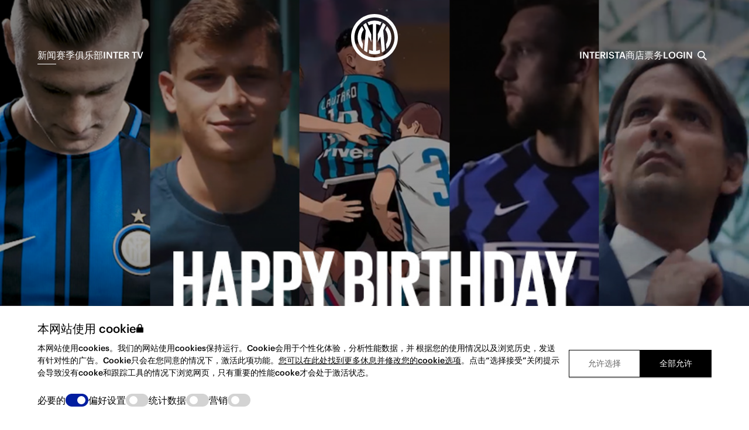

--- FILE ---
content_type: text/html; charset=utf-8
request_url: https://www.inter.it/zh/news/2021-09-30-%E5%9B%BD%E9%99%85%E7%B1%B3%E5%85%B0%E5%AA%92%E4%BD%93%E4%B8%AD%E5%BF%83%E7%94%9F%E6%97%A5
body_size: 60699
content:
<!DOCTYPE html><html lang="zh"><head><meta charSet="utf-8"/><meta name="viewport" content="width=device-width"/><meta property="twitter:card" content="summary_large_image"/><meta property="og:url" content="https://www.inter.it/zh/news/2021-09-30-%E5%9B%BD%E9%99%85%E7%B1%B3%E5%85%B0%E5%AA%92%E4%BD%93%E4%B8%AD%E5%BF%83%E7%94%9F%E6%97%A5"/><meta property="og:image:width" content="1136"/><meta property="og:image:height" content="640"/><link rel="canonical" href="https://www.inter.it/zh/news/2021-09-30-%E5%9B%BD%E9%99%85%E7%B1%B3%E5%85%B0%E5%AA%92%E4%BD%93%E4%B8%AD%E5%BF%83%E7%94%9F%E6%97%A5"/><title>国际米兰媒体中心生日快乐 | Inter.it</title><meta name="robots" content="index,follow"/><link rel="alternate" hrefLang="en" href="https://www.inter.it/en/news/2021-09-30-inter-media-house-birthday"/><link rel="alternate" hrefLang="it" href="https://www.inter.it/it/notizie/2021-09-30-inter-media-house-compleanno"/><link rel="alternate" hrefLang="zh" href="https://www.inter.it/zh/news/2021-09-30-国际米兰媒体中心生日"/><meta property="og:title" content="国际米兰媒体中心生日快乐 | Inter.it"/><meta property="og:image" content="https://intermilan.bynder.com/transform/1e7381e6-f4de-413a-bca0-3f37ca35c5d0/Slider.jpg?quality=60&amp;io=transform:fill,width:1136,height:640&amp;format=webp"/><meta property="og:image:alt" content="国际米兰媒体中心生日快乐"/><meta name="twitter:image" content="https://intermilan.bynder.com/transform/1e7381e6-f4de-413a-bca0-3f37ca35c5d0/Slider.jpg?quality=60&amp;io=transform:fill,width:1136,height:640&amp;format=webp"/><meta name="twitter:title" content="国际米兰媒体中心生日快乐"/><meta name="twitter:description" content=""/><meta name="page-type" content="news"/><meta name="title" content="国际米兰媒体中心生日快乐"/><meta name="subtitle" content="国际米兰媒体中心创立于2017年，旨在通过高质量的内容和创新性体验吸引全世界的球迷"/><meta name="body-text" content="国际米兰媒体中心今天迎来了四周岁的生日。自2017年创立以来，俱乐部社交媒体平台的关注人数已经翻了三番，而平台数也从原来的9个增长到24个。 在过去四年里，国际米兰媒体中心每年能产出超过三万条内容，这些内容不仅限于比赛日，而是遍布在日常的每一天。介绍俱乐部新援的视频已经成为人们的最爱。无论场内还是场外，每一个重大里程碑时刻都见证了国际米兰媒体中心与球迷们的互动：从推出新的品牌标识到庆祝夺队史的第19座意甲冠军，另外还包括圣诞节和中国新年等特殊的节日。 我们的目标是通过日益国际化和创造性的视野，为全世界的国际米兰球迷提供独一无二的体验，拉近他们与俱乐部的距离。"/><meta name="date" content="2021-09-30T12:55:00.000+02:00"/><meta name="category" content="社区"/><script type="application/ld+json">{"@context":"https://schema.org","@type":"NewsArticle","datePublished":"2022-11-30T18:32:02.343Z","description":"国际米兰媒体中心创立于2017年，旨在通过高质量的内容和创新性体验吸引全世界的球迷","mainEntityOfPage":{"@type":"WebPage","@id":"https://www.inter.it/zh/news/2021-09-30-国际米兰媒体中心生日"},"headline":"国际米兰媒体中心生日快乐","image":["https://media.inter.it/binaries/content/gallery/internazionale/photos/2021/09/30/slider.jpg/slider.jpg/internazionale%3Acorpo"],"dateModified":"2022-11-30T18:32:02.343Z"}</script><meta name="next-head-count" content="25"/><link rel="shortcut icon" href="/favicon/favicon.ico"/><link rel="icon" type="image/png" sizes="16x16" href="/favicon/favicon-16x16.png"/><link rel="icon" type="image/png" sizes="32x32" href="/favicon/favicon-32x32.png"/><link rel="icon" type="image/png" sizes="48x48" href="/favicon/favicon-48x48.png"/><link rel="manifest" href="/favicon/manifest.json"/><meta name="mobile-web-app-capable" content="yes"/><meta name="theme-color" content="#011ea0ff"/><meta name="application-name" content="FC Internazionale Milano - Sito Ufficiale"/><link rel="apple-touch-icon" sizes="57x57" href="/favicon/apple-touch-icon-57x57.png"/><link rel="apple-touch-icon" sizes="60x60" href="/favicon/apple-touch-icon-60x60.png"/><link rel="apple-touch-icon" sizes="72x72" href="/favicon/apple-touch-icon-72x72.png"/><link rel="apple-touch-icon" sizes="76x76" href="/favicon/apple-touch-icon-76x76.png"/><link rel="apple-touch-icon" sizes="114x114" href="/favicon/apple-touch-icon-114x114.png"/><link rel="apple-touch-icon" sizes="120x120" href="/favicon/apple-touch-icon-120x120.png"/><link rel="apple-touch-icon" sizes="144x144" href="/favicon/apple-touch-icon-144x144.png"/><link rel="apple-touch-icon" sizes="152x152" href="/favicon/apple-touch-icon-152x152.png"/><link rel="apple-touch-icon" sizes="167x167" href="/favicon/apple-touch-icon-167x167.png"/><link rel="apple-touch-icon" sizes="180x180" href="/favicon/apple-touch-icon-180x180.png"/><link rel="apple-touch-icon" sizes="1024x1024" href="/favicon/apple-touch-icon-1024x1024.png"/><meta name="apple-mobile-web-app-capable" content="yes"/><meta name="apple-mobile-web-app-status-bar-style" content="#011ea0ff"/><meta name="apple-mobile-web-app-title" content="FC Internazionale Milano - Sito Ufficiale"/><link rel="apple-touch-startup-image" media="(device-width: 320px) and (device-height: 568px) and (-webkit-device-pixel-ratio: 2) and (orientation: portrait)" href="/favicon/apple-touch-startup-image-640x1136.png"/><link rel="apple-touch-startup-image" media="(device-width: 375px) and (device-height: 667px) and (-webkit-device-pixel-ratio: 2) and (orientation: portrait)" href="/favicon/apple-touch-startup-image-750x1334.png"/><link rel="apple-touch-startup-image" media="(device-width: 414px) and (device-height: 896px) and (-webkit-device-pixel-ratio: 2) and (orientation: portrait)" href="/favicon/apple-touch-startup-image-828x1792.png"/><link rel="apple-touch-startup-image" media="(device-width: 375px) and (device-height: 812px) and (-webkit-device-pixel-ratio: 3) and (orientation: portrait)" href="/favicon/apple-touch-startup-image-1125x2436.png"/><link rel="apple-touch-startup-image" media="(device-width: 414px) and (device-height: 736px) and (-webkit-device-pixel-ratio: 3) and (orientation: portrait)" href="/favicon/apple-touch-startup-image-1242x2208.png"/><link rel="apple-touch-startup-image" media="(device-width: 414px) and (device-height: 896px) and (-webkit-device-pixel-ratio: 3) and (orientation: portrait)" href="/favicon/apple-touch-startup-image-1242x2688.png"/><link rel="apple-touch-startup-image" media="(device-width: 768px) and (device-height: 1024px) and (-webkit-device-pixel-ratio: 2) and (orientation: portrait)" href="/favicon/apple-touch-startup-image-1536x2048.png"/><link rel="apple-touch-startup-image" media="(device-width: 834px) and (device-height: 1112px) and (-webkit-device-pixel-ratio: 2) and (orientation: portrait)" href="/favicon/apple-touch-startup-image-1668x2224.png"/><link rel="apple-touch-startup-image" media="(device-width: 834px) and (device-height: 1194px) and (-webkit-device-pixel-ratio: 2) and (orientation: portrait)" href="/favicon/apple-touch-startup-image-1668x2388.png"/><link rel="apple-touch-startup-image" media="(device-width: 1024px) and (device-height: 1366px) and (-webkit-device-pixel-ratio: 2) and (orientation: portrait)" href="/favicon/apple-touch-startup-image-2048x2732.png"/><link rel="apple-touch-startup-image" media="(device-width: 810px) and (device-height: 1080px) and (-webkit-device-pixel-ratio: 2) and (orientation: portrait)" href="/favicon/apple-touch-startup-image-1620x2160.png"/><link rel="apple-touch-startup-image" media="(device-width: 320px) and (device-height: 568px) and (-webkit-device-pixel-ratio: 2) and (orientation: landscape)" href="/favicon/apple-touch-startup-image-1136x640.png"/><link rel="apple-touch-startup-image" media="(device-width: 375px) and (device-height: 667px) and (-webkit-device-pixel-ratio: 2) and (orientation: landscape)" href="/favicon/apple-touch-startup-image-1334x750.png"/><link rel="apple-touch-startup-image" media="(device-width: 414px) and (device-height: 896px) and (-webkit-device-pixel-ratio: 2) and (orientation: landscape)" href="/favicon/apple-touch-startup-image-1792x828.png"/><link rel="apple-touch-startup-image" media="(device-width: 375px) and (device-height: 812px) and (-webkit-device-pixel-ratio: 3) and (orientation: landscape)" href="/favicon/apple-touch-startup-image-2436x1125.png"/><link rel="apple-touch-startup-image" media="(device-width: 414px) and (device-height: 736px) and (-webkit-device-pixel-ratio: 3) and (orientation: landscape)" href="/favicon/apple-touch-startup-image-2208x1242.png"/><link rel="apple-touch-startup-image" media="(device-width: 414px) and (device-height: 896px) and (-webkit-device-pixel-ratio: 3) and (orientation: landscape)" href="/favicon/apple-touch-startup-image-2688x1242.png"/><link rel="apple-touch-startup-image" media="(device-width: 768px) and (device-height: 1024px) and (-webkit-device-pixel-ratio: 2) and (orientation: landscape)" href="/favicon/apple-touch-startup-image-2048x1536.png"/><link rel="apple-touch-startup-image" media="(device-width: 834px) and (device-height: 1112px) and (-webkit-device-pixel-ratio: 2) and (orientation: landscape)" href="/favicon/apple-touch-startup-image-2224x1668.png"/><link rel="apple-touch-startup-image" media="(device-width: 834px) and (device-height: 1194px) and (-webkit-device-pixel-ratio: 2) and (orientation: landscape)" href="/favicon/apple-touch-startup-image-2388x1668.png"/><link rel="apple-touch-startup-image" media="(device-width: 1024px) and (device-height: 1366px) and (-webkit-device-pixel-ratio: 2) and (orientation: landscape)" href="/favicon/apple-touch-startup-image-2732x2048.png"/><link rel="apple-touch-startup-image" media="(device-width: 810px) and (device-height: 1080px) and (-webkit-device-pixel-ratio: 2) and (orientation: landscape)" href="/favicon/apple-touch-startup-image-2160x1620.png"/><meta name="msapplication-TileColor" content="#000"/><meta name="msapplication-TileImage" content="/favicon/mstile-144x144.png"/><meta name="msapplication-config" content="/favicon/browserconfig.xml"/><link rel="preload" href="/fonts/Giorgio-Sans-Thin.otf" as="font" crossorigin="" type="font/otf"/><link rel="preload" href="/fonts/Giorgio-Sans-Thin-Italic.otf" as="font" crossorigin="" type="font/otf"/><link rel="preload" href="/fonts/Giorgio-Sans-Extra-Light.otf" as="font" crossorigin="" type="font/otf"/><link rel="preload" href="/fonts/Giorgio-Sans-Extra-Light-Italic.otf" as="font" crossorigin="" type="font/otf"/><link rel="preload" href="/fonts/Giorgio-Sans-Light.otf" as="font" crossorigin="" type="font/otf"/><link rel="preload" href="/fonts/Giorgio-Sans-Light-Italic.otf" as="font" crossorigin="" type="font/otf"/><link rel="preload" href="/fonts/Giorgio-Sans-Regular.otf" as="font" crossorigin="" type="font/otf"/><link rel="preload" href="/fonts/Giorgio-Sans-Regular-Italic.otf" as="font" crossorigin="" type="font/otf"/><link rel="preload" href="/fonts/Giorgio-Sans-Medium.otf" as="font" crossorigin="" type="font/otf"/><link rel="preload" href="/fonts/Giorgio-Sans-Medium-Italic.otf" as="font" crossorigin="" type="font/otf"/><link rel="preload" href="/fonts/Giorgio-Sans-Bold.otf" as="font" crossorigin="" type="font/otf"/><link rel="preload" href="/fonts/Giorgio-Sans-Bold-Italic.otf" as="font" crossorigin="" type="font/otf"/><link rel="preload" href="/fonts/Graphik-Bold-Cy-Gr-Web.woff" as="font" crossorigin="" type="font/otf"/><link rel="preload" href="/fonts/Graphik-Bold-Cy-Gr-Web.woff2" as="font" crossorigin="" type="font/otf"/><link rel="preload" href="/fonts/Graphik-Medium-Cy-Gr-Web.woff" as="font" crossorigin="" type="font/otf"/><link rel="preload" href="/fonts/Graphik-Medium-Cy-Gr-Web.woff2" as="font" crossorigin="" type="font/otf"/><meta http-equiv="X-UA-Compatible" content="IE=edge"/><meta name="disabled-adaptations" content="watch"/><script async="" src="https://pagead2.googlesyndication.com/tag/js/gpt.js"></script><script data-nscript="beforeInteractive">(function() {
                if(typeof window !== 'undefined') {
                  var scriptTag = document.createElement('script');
                  scriptTag.setAttribute('id','Cookiebot');
                  scriptTag.setAttribute('src','https://consent.cookiebot.com/uc.js');
                  scriptTag.setAttribute('data-cbid','ba99a029-cb7b-4b5b-9238-3f05547e8a8d');
                  scriptTag.setAttribute('data-blockingmode', 'auto');
                  scriptTag.setAttribute('data-culture', 'ZH');
                  scriptTag.setAttribute('type', 'text/javascript');

                  document.head.appendChild(scriptTag);
                }
              })();</script><link rel="preload" href="/_next/static/css/2d2198966ab931a9.css" as="style"/><link rel="stylesheet" href="/_next/static/css/2d2198966ab931a9.css" data-n-g=""/><noscript data-n-css=""></noscript><script defer="" nomodule="" src="/_next/static/chunks/polyfills-c67a75d1b6f99dc8.js"></script><script src="/_next/static/chunks/webpack-2f39751de69d6854.js" defer=""></script><script src="/_next/static/chunks/framework-40605f9fdf0fe0ab.js" defer=""></script><script src="/_next/static/chunks/main-0fcb9c5e3cb9a5ad.js" defer=""></script><script src="/_next/static/chunks/pages/_app-f470e28b41a537fe.js" defer=""></script><script src="/_next/static/chunks/7865-11476d597c6b4752.js" defer=""></script><script src="/_next/static/chunks/pages/news/%5Bslug%5D-70edddb5277499d1.js" defer=""></script><script src="/_next/static/lBIaoyLgeOnTEErghNKHP/_buildManifest.js" defer=""></script><script src="/_next/static/lBIaoyLgeOnTEErghNKHP/_ssgManifest.js" defer=""></script></head><body><div id="__next"><style data-emotion="css-global dsscr8">:host,:root,[data-theme]{--chakra-ring-inset:var(--chakra-empty,/*!*/ /*!*/);--chakra-ring-offset-width:0px;--chakra-ring-offset-color:#fff;--chakra-ring-color:rgba(66, 153, 225, 0.6);--chakra-ring-offset-shadow:0 0 #0000;--chakra-ring-shadow:0 0 #0000;--chakra-space-x-reverse:0;--chakra-space-y-reverse:0;--chakra-colors-transparent:transparent;--chakra-colors-current:currentColor;--chakra-colors-black:#000000;--chakra-colors-white:#FFFFFF;--chakra-colors-whiteAlpha-50:rgba(255, 255, 255, 0.04);--chakra-colors-whiteAlpha-100:rgba(255, 255, 255, 0.06);--chakra-colors-whiteAlpha-200:rgba(255, 255, 255, 0.08);--chakra-colors-whiteAlpha-300:rgba(255, 255, 255, 0.16);--chakra-colors-whiteAlpha-400:rgba(255, 255, 255, 0.24);--chakra-colors-whiteAlpha-500:rgba(255, 255, 255, 0.36);--chakra-colors-whiteAlpha-600:rgba(255, 255, 255, 0.48);--chakra-colors-whiteAlpha-700:rgba(255, 255, 255, 0.64);--chakra-colors-whiteAlpha-800:rgba(255, 255, 255, 0.80);--chakra-colors-whiteAlpha-900:rgba(255, 255, 255, 0.92);--chakra-colors-blackAlpha-50:rgba(0, 0, 0, 0.04);--chakra-colors-blackAlpha-100:rgba(0, 0, 0, 0.06);--chakra-colors-blackAlpha-200:rgba(0, 0, 0, 0.08);--chakra-colors-blackAlpha-300:rgba(0, 0, 0, 0.16);--chakra-colors-blackAlpha-400:rgba(0, 0, 0, 0.24);--chakra-colors-blackAlpha-500:rgba(0, 0, 0, 0.36);--chakra-colors-blackAlpha-600:rgba(0, 0, 0, 0.48);--chakra-colors-blackAlpha-700:rgba(0, 0, 0, 0.64);--chakra-colors-blackAlpha-800:rgba(0, 0, 0, 0.80);--chakra-colors-blackAlpha-900:rgba(0, 0, 0, 0.92);--chakra-colors-gray-50:#F7FAFC;--chakra-colors-gray-100:#EDF2F7;--chakra-colors-gray-200:#E2E8F0;--chakra-colors-gray-300:#CBD5E0;--chakra-colors-gray-400:#A0AEC0;--chakra-colors-gray-500:#718096;--chakra-colors-gray-600:#4A5568;--chakra-colors-gray-700:#2D3748;--chakra-colors-gray-800:#1A202C;--chakra-colors-gray-900:#171923;--chakra-colors-red-50:#FFF5F5;--chakra-colors-red-100:#FED7D7;--chakra-colors-red-200:#FEB2B2;--chakra-colors-red-300:#FC8181;--chakra-colors-red-400:#F56565;--chakra-colors-red-500:#E53E3E;--chakra-colors-red-600:#C53030;--chakra-colors-red-700:#9B2C2C;--chakra-colors-red-800:#822727;--chakra-colors-red-900:#63171B;--chakra-colors-orange-50:#FFFAF0;--chakra-colors-orange-100:#FEEBC8;--chakra-colors-orange-200:#FBD38D;--chakra-colors-orange-300:#F6AD55;--chakra-colors-orange-400:#ED8936;--chakra-colors-orange-500:#DD6B20;--chakra-colors-orange-600:#C05621;--chakra-colors-orange-700:#9C4221;--chakra-colors-orange-800:#7B341E;--chakra-colors-orange-900:#652B19;--chakra-colors-yellow-50:#FFFFF0;--chakra-colors-yellow-100:#FEFCBF;--chakra-colors-yellow-200:#FAF089;--chakra-colors-yellow-300:#F6E05E;--chakra-colors-yellow-400:#ECC94B;--chakra-colors-yellow-500:#D69E2E;--chakra-colors-yellow-600:#B7791F;--chakra-colors-yellow-700:#975A16;--chakra-colors-yellow-800:#744210;--chakra-colors-yellow-900:#5F370E;--chakra-colors-green-50:#F0FFF4;--chakra-colors-green-100:#C6F6D5;--chakra-colors-green-200:#9AE6B4;--chakra-colors-green-300:#68D391;--chakra-colors-green-400:#48BB78;--chakra-colors-green-500:#38A169;--chakra-colors-green-600:#2F855A;--chakra-colors-green-700:#276749;--chakra-colors-green-800:#22543D;--chakra-colors-green-900:#1C4532;--chakra-colors-teal-50:#E6FFFA;--chakra-colors-teal-100:#B2F5EA;--chakra-colors-teal-200:#81E6D9;--chakra-colors-teal-300:#4FD1C5;--chakra-colors-teal-400:#38B2AC;--chakra-colors-teal-500:#319795;--chakra-colors-teal-600:#2C7A7B;--chakra-colors-teal-700:#285E61;--chakra-colors-teal-800:#234E52;--chakra-colors-teal-900:#1D4044;--chakra-colors-blue-50:#ebf8ff;--chakra-colors-blue-100:#bee3f8;--chakra-colors-blue-200:#90cdf4;--chakra-colors-blue-300:#63b3ed;--chakra-colors-blue-400:#4299e1;--chakra-colors-blue-500:#3182ce;--chakra-colors-blue-600:#2b6cb0;--chakra-colors-blue-700:#2c5282;--chakra-colors-blue-800:#2a4365;--chakra-colors-blue-900:#1A365D;--chakra-colors-cyan-50:#EDFDFD;--chakra-colors-cyan-100:#C4F1F9;--chakra-colors-cyan-200:#9DECF9;--chakra-colors-cyan-300:#76E4F7;--chakra-colors-cyan-400:#0BC5EA;--chakra-colors-cyan-500:#00B5D8;--chakra-colors-cyan-600:#00A3C4;--chakra-colors-cyan-700:#0987A0;--chakra-colors-cyan-800:#086F83;--chakra-colors-cyan-900:#065666;--chakra-colors-purple-50:#FAF5FF;--chakra-colors-purple-100:#E9D8FD;--chakra-colors-purple-200:#D6BCFA;--chakra-colors-purple-300:#B794F4;--chakra-colors-purple-400:#9F7AEA;--chakra-colors-purple-500:#805AD5;--chakra-colors-purple-600:#6B46C1;--chakra-colors-purple-700:#553C9A;--chakra-colors-purple-800:#44337A;--chakra-colors-purple-900:#322659;--chakra-colors-pink-50:#FFF5F7;--chakra-colors-pink-100:#FED7E2;--chakra-colors-pink-200:#FBB6CE;--chakra-colors-pink-300:#F687B3;--chakra-colors-pink-400:#ED64A6;--chakra-colors-pink-500:#D53F8C;--chakra-colors-pink-600:#B83280;--chakra-colors-pink-700:#97266D;--chakra-colors-pink-800:#702459;--chakra-colors-pink-900:#521B41;--chakra-colors-linkedin-50:#E8F4F9;--chakra-colors-linkedin-100:#CFEDFB;--chakra-colors-linkedin-200:#9BDAF3;--chakra-colors-linkedin-300:#68C7EC;--chakra-colors-linkedin-400:#34B3E4;--chakra-colors-linkedin-500:#00A0DC;--chakra-colors-linkedin-600:#008CC9;--chakra-colors-linkedin-700:#0077B5;--chakra-colors-linkedin-800:#005E93;--chakra-colors-linkedin-900:#004471;--chakra-colors-facebook-50:#E8F4F9;--chakra-colors-facebook-100:#D9DEE9;--chakra-colors-facebook-200:#B7C2DA;--chakra-colors-facebook-300:#6482C0;--chakra-colors-facebook-400:#4267B2;--chakra-colors-facebook-500:#385898;--chakra-colors-facebook-600:#314E89;--chakra-colors-facebook-700:#29487D;--chakra-colors-facebook-800:#223B67;--chakra-colors-facebook-900:#1E355B;--chakra-colors-messenger-50:#D0E6FF;--chakra-colors-messenger-100:#B9DAFF;--chakra-colors-messenger-200:#A2CDFF;--chakra-colors-messenger-300:#7AB8FF;--chakra-colors-messenger-400:#2E90FF;--chakra-colors-messenger-500:#0078FF;--chakra-colors-messenger-600:#0063D1;--chakra-colors-messenger-700:#0052AC;--chakra-colors-messenger-800:#003C7E;--chakra-colors-messenger-900:#002C5C;--chakra-colors-whatsapp-50:#dffeec;--chakra-colors-whatsapp-100:#b9f5d0;--chakra-colors-whatsapp-200:#90edb3;--chakra-colors-whatsapp-300:#65e495;--chakra-colors-whatsapp-400:#3cdd78;--chakra-colors-whatsapp-500:#22c35e;--chakra-colors-whatsapp-600:#179848;--chakra-colors-whatsapp-700:#0c6c33;--chakra-colors-whatsapp-800:#01421c;--chakra-colors-whatsapp-900:#001803;--chakra-colors-twitter-50:#E5F4FD;--chakra-colors-twitter-100:#C8E9FB;--chakra-colors-twitter-200:#A8DCFA;--chakra-colors-twitter-300:#83CDF7;--chakra-colors-twitter-400:#57BBF5;--chakra-colors-twitter-500:#1DA1F2;--chakra-colors-twitter-600:#1A94DA;--chakra-colors-twitter-700:#1681BF;--chakra-colors-twitter-800:#136B9E;--chakra-colors-twitter-900:#0D4D71;--chakra-colors-telegram-50:#E3F2F9;--chakra-colors-telegram-100:#C5E4F3;--chakra-colors-telegram-200:#A2D4EC;--chakra-colors-telegram-300:#7AC1E4;--chakra-colors-telegram-400:#47A9DA;--chakra-colors-telegram-500:#0088CC;--chakra-colors-telegram-600:#007AB8;--chakra-colors-telegram-700:#006BA1;--chakra-colors-telegram-800:#005885;--chakra-colors-telegram-900:#003F5E;--chakra-colors-brand-blue:#011ea0ff;--chakra-colors-brand-yellow:#ffdc3cff;--chakra-colors-dark-black_100:#000000ff;--chakra-colors-dark-black_80:#131313ff;--chakra-colors-dark-black_50:#242424ff;--chakra-colors-dark-black_20:#3c3c3cff;--chakra-colors-dark-black_10:#abaaaaff;--chakra-colors-dark-black_5:#f0f0f0ff;--chakra-colors-light-white_100:#ffffffff;--chakra-colors-light-white_60:#99a5d9ff;--chakra-borders-none:0;--chakra-borders-1px:1px solid;--chakra-borders-2px:2px solid;--chakra-borders-4px:4px solid;--chakra-borders-8px:8px solid;--chakra-fonts-heading:'Giorgio Sans',Arial,Helvetica,sans-serif;--chakra-fonts-body:'Graphik Web',Arial,Helvetica,sans-serif;--chakra-fonts-mono:'Graphik Web',Arial,Helvetica,sans-serif;--chakra-fontSizes-3xs:0.45rem;--chakra-fontSizes-2xs:0.625rem;--chakra-fontSizes-xs:0.75rem;--chakra-fontSizes-sm:0.875rem;--chakra-fontSizes-md:1rem;--chakra-fontSizes-lg:1.125rem;--chakra-fontSizes-xl:1.25rem;--chakra-fontSizes-2xl:1.5rem;--chakra-fontSizes-3xl:1.875rem;--chakra-fontSizes-4xl:2.25rem;--chakra-fontSizes-5xl:3rem;--chakra-fontSizes-6xl:3.75rem;--chakra-fontSizes-7xl:4.5rem;--chakra-fontSizes-8xl:6rem;--chakra-fontSizes-9xl:8rem;--chakra-fontSizes-h1-aa-0:6.25rem;--chakra-fontSizes-h1-aa-1:8.75rem;--chakra-fontSizes-h1-aa-2:10.625rem;--chakra-fontSizes-h1-aa-3:12.5rem;--chakra-fontSizes-h1-aa-4:14.5rem;--chakra-fontSizes-h1-aa-5:17.5rem;--chakra-fontSizes-h1-aa-6:25rem;--chakra-fontSizes-h2-aa-0:5rem;--chakra-fontSizes-h2-aa-1:6.125rem;--chakra-fontSizes-h2-aa-2:8.25rem;--chakra-fontSizes-h2-aa-3:8.75rem;--chakra-fontSizes-h2-aa-4:10.75rem;--chakra-fontSizes-h2-aa-5:13.125rem;--chakra-fontSizes-h2-aa-6:19.75rem;--chakra-fontSizes-h3-aa-0:5rem;--chakra-fontSizes-h3-aa-1:3.625rem;--chakra-fontSizes-h3-aa-2:5.875rem;--chakra-fontSizes-h3-aa-3:6.25rem;--chakra-fontSizes-h3-aa-4:8.25rem;--chakra-fontSizes-h3-aa-5:7.5rem;--chakra-fontSizes-h3-aa-6:11.25rem;--chakra-fontSizes-h4-aa-0:3.625rem;--chakra-fontSizes-h4-aa-1:3.625rem;--chakra-fontSizes-h4-aa-2:4.75rem;--chakra-fontSizes-h4-aa-3:5rem;--chakra-fontSizes-h4-aa-4:6rem;--chakra-fontSizes-h4-aa-5:5rem;--chakra-fontSizes-h4-aa-6:9.75rem;--chakra-fontSizes-h5-aa-0:1.375rem;--chakra-fontSizes-h5-aa-1:1.25rem;--chakra-fontSizes-h5-aa-2:1.5rem;--chakra-fontSizes-h5-aa-3:1.6875rem;--chakra-fontSizes-h5-aa-4:1.875rem;--chakra-fontSizes-h5-aa-5:2.625rem;--chakra-fontSizes-h5-aa-6:4rem;--chakra-fontSizes-h6-aa-0:1.125rem;--chakra-fontSizes-h6-aa-1:1rem;--chakra-fontSizes-h6-aa-2:1.25rem;--chakra-fontSizes-h6-aa-3:1.375rem;--chakra-fontSizes-h6-aa-4:1.5rem;--chakra-fontSizes-h6-aa-5:1.5rem;--chakra-fontSizes-h6-aa-6:2.625rem;--chakra-fontSizes-large-body-aa-0:1rem;--chakra-fontSizes-large-body-aa-1:1rem;--chakra-fontSizes-large-body-aa-2:1rem;--chakra-fontSizes-large-body-aa-3:1.125rem;--chakra-fontSizes-large-body-aa-4:1.125rem;--chakra-fontSizes-large-body-aa-5:1.25rem;--chakra-fontSizes-large-body-aa-6:1.75rem;--chakra-fontSizes-medium-body-aa-0:0.875rem;--chakra-fontSizes-medium-body-aa-1:0.875rem;--chakra-fontSizes-medium-body-aa-2:0.875rem;--chakra-fontSizes-medium-body-aa-3:1rem;--chakra-fontSizes-medium-body-aa-4:1rem;--chakra-fontSizes-medium-body-aa-5:1.125rem;--chakra-fontSizes-medium-body-aa-6:1.625rem;--chakra-fontSizes-detailing-aa-0:0.8125rem;--chakra-fontSizes-detailing-aa-1:0.8125rem;--chakra-fontSizes-detailing-aa-2:0.8125rem;--chakra-fontSizes-detailing-aa-3:0.8125rem;--chakra-fontSizes-detailing-aa-4:0.8125rem;--chakra-fontSizes-detailing-aa-5:0.875rem;--chakra-fontSizes-detailing-aa-6:1.25rem;--chakra-fontWeights-hairline:100;--chakra-fontWeights-thin:200;--chakra-fontWeights-light:300;--chakra-fontWeights-normal:400;--chakra-fontWeights-medium:500;--chakra-fontWeights-semibold:600;--chakra-fontWeights-bold:700;--chakra-fontWeights-extrabold:800;--chakra-fontWeights-black:900;--chakra-letterSpacings-tighter:-0.05em;--chakra-letterSpacings-tight:-0.025em;--chakra-letterSpacings-normal:0;--chakra-letterSpacings-wide:0.025em;--chakra-letterSpacings-wider:0.05em;--chakra-letterSpacings-widest:0.1em;--chakra-lineHeights-3:.75rem;--chakra-lineHeights-4:1rem;--chakra-lineHeights-5:1.25rem;--chakra-lineHeights-6:1.5rem;--chakra-lineHeights-7:1.75rem;--chakra-lineHeights-8:2rem;--chakra-lineHeights-9:2.25rem;--chakra-lineHeights-10:2.5rem;--chakra-lineHeights-normal:normal;--chakra-lineHeights-none:1;--chakra-lineHeights-shorter:1.25;--chakra-lineHeights-short:1.375;--chakra-lineHeights-base:1.5;--chakra-lineHeights-tall:1.625;--chakra-lineHeights-taller:2;--chakra-radii-none:0;--chakra-radii-sm:0.125rem;--chakra-radii-base:0.25rem;--chakra-radii-md:0.375rem;--chakra-radii-lg:0.5rem;--chakra-radii-xl:0.75rem;--chakra-radii-2xl:1rem;--chakra-radii-3xl:1.5rem;--chakra-radii-full:100%;--chakra-radii-small:0.25rem;--chakra-space-1:0.25rem;--chakra-space-2:0.5rem;--chakra-space-3:0.75rem;--chakra-space-4:1rem;--chakra-space-5:1.25rem;--chakra-space-6:1.5rem;--chakra-space-7:1.75rem;--chakra-space-8:2rem;--chakra-space-9:2.25rem;--chakra-space-10:2.5rem;--chakra-space-12:3rem;--chakra-space-14:3.5rem;--chakra-space-16:4rem;--chakra-space-20:5rem;--chakra-space-24:6rem;--chakra-space-28:7rem;--chakra-space-32:8rem;--chakra-space-36:9rem;--chakra-space-40:10rem;--chakra-space-44:11rem;--chakra-space-48:12rem;--chakra-space-52:13rem;--chakra-space-56:14rem;--chakra-space-60:15rem;--chakra-space-64:16rem;--chakra-space-72:18rem;--chakra-space-80:20rem;--chakra-space-96:24rem;--chakra-space-px:1px;--chakra-space-0-5:0.125rem;--chakra-space-1-5:0.375rem;--chakra-space-2-5:0.625rem;--chakra-space-3-5:0.875rem;--chakra-space-space-2:0.125rem;--chakra-space-space-4:0.25rem;--chakra-space-space-8:0.5rem;--chakra-space-space-10:0.625rem;--chakra-space-space-12:0.75rem;--chakra-space-space-16:1rem;--chakra-space-space-20:1.25rem;--chakra-space-space-24:1.5rem;--chakra-space-space-32:2rem;--chakra-space-space-40:2.5rem;--chakra-space-space-48:3rem;--chakra-space-space-56:3.5rem;--chakra-space-space-64:4rem;--chakra-space-space-72:4.5rem;--chakra-space-space-80:5rem;--chakra-space-space-96:6rem;--chakra-space-space-112:7rem;--chakra-space-space-120:7.5rem;--chakra-space-space-128:8rem;--chakra-space-space-144:9rem;--chakra-space-space-160:10rem;--chakra-space-space-176:11rem;--chakra-space-space-192:12rem;--chakra-space-space-248:15.5rem;--chakra-shadows-xs:0 0 0 1px rgba(0, 0, 0, 0.05);--chakra-shadows-sm:0 1px 2px 0 rgba(0, 0, 0, 0.05);--chakra-shadows-base:0 1px 3px 0 rgba(0, 0, 0, 0.1),0 1px 2px 0 rgba(0, 0, 0, 0.06);--chakra-shadows-md:0 4px 6px -1px rgba(0, 0, 0, 0.1),0 2px 4px -1px rgba(0, 0, 0, 0.06);--chakra-shadows-lg:0 10px 15px -3px rgba(0, 0, 0, 0.1),0 4px 6px -2px rgba(0, 0, 0, 0.05);--chakra-shadows-xl:0 20px 25px -5px rgba(0, 0, 0, 0.1),0 10px 10px -5px rgba(0, 0, 0, 0.04);--chakra-shadows-2xl:0 25px 50px -12px rgba(0, 0, 0, 0.25);--chakra-shadows-outline:0 0 0 3px rgba(66, 153, 225, 0.6);--chakra-shadows-inner:inset 0 2px 4px 0 rgba(0,0,0,0.06);--chakra-shadows-none:none;--chakra-shadows-dark-lg:rgba(0, 0, 0, 0.1) 0px 0px 0px 1px,rgba(0, 0, 0, 0.2) 0px 5px 10px,rgba(0, 0, 0, 0.4) 0px 15px 40px;--chakra-sizes-1:0.25rem;--chakra-sizes-2:0.5rem;--chakra-sizes-3:0.75rem;--chakra-sizes-4:1rem;--chakra-sizes-5:1.25rem;--chakra-sizes-6:1.5rem;--chakra-sizes-7:1.75rem;--chakra-sizes-8:2rem;--chakra-sizes-9:2.25rem;--chakra-sizes-10:2.5rem;--chakra-sizes-12:3rem;--chakra-sizes-14:3.5rem;--chakra-sizes-16:4rem;--chakra-sizes-20:5rem;--chakra-sizes-24:6rem;--chakra-sizes-28:7rem;--chakra-sizes-32:8rem;--chakra-sizes-36:9rem;--chakra-sizes-40:10rem;--chakra-sizes-44:11rem;--chakra-sizes-48:12rem;--chakra-sizes-52:13rem;--chakra-sizes-56:14rem;--chakra-sizes-60:15rem;--chakra-sizes-64:16rem;--chakra-sizes-72:18rem;--chakra-sizes-80:20rem;--chakra-sizes-96:24rem;--chakra-sizes-px:1px;--chakra-sizes-0-5:0.125rem;--chakra-sizes-1-5:0.375rem;--chakra-sizes-2-5:0.625rem;--chakra-sizes-3-5:0.875rem;--chakra-sizes-max:max-content;--chakra-sizes-min:min-content;--chakra-sizes-full:100%;--chakra-sizes-3xs:14rem;--chakra-sizes-2xs:16rem;--chakra-sizes-xs:20rem;--chakra-sizes-sm:24rem;--chakra-sizes-md:28rem;--chakra-sizes-lg:32rem;--chakra-sizes-xl:36rem;--chakra-sizes-2xl:42rem;--chakra-sizes-3xl:48rem;--chakra-sizes-4xl:56rem;--chakra-sizes-5xl:64rem;--chakra-sizes-6xl:72rem;--chakra-sizes-7xl:80rem;--chakra-sizes-8xl:90rem;--chakra-sizes-prose:60ch;--chakra-sizes-container-sm:768px;--chakra-sizes-container-md:1280px;--chakra-sizes-container-lg:1440px;--chakra-sizes-container-xl:1920px;--chakra-sizes-container-2xl:2560px;--chakra-sizes-container-3xl:3480px;--chakra-zIndices-hide:-1;--chakra-zIndices-auto:auto;--chakra-zIndices-base:0;--chakra-zIndices-docked:10;--chakra-zIndices-dropdown:1000;--chakra-zIndices-sticky:1100;--chakra-zIndices-banner:1200;--chakra-zIndices-overlay:1300;--chakra-zIndices-modal:1400;--chakra-zIndices-popover:1500;--chakra-zIndices-skipLink:1600;--chakra-zIndices-toast:1700;--chakra-zIndices-tooltip:1800;--chakra-transition-property-common:background-color,border-color,color,fill,stroke,opacity,box-shadow,transform;--chakra-transition-property-colors:background-color,border-color,color,fill,stroke;--chakra-transition-property-dimensions:width,height;--chakra-transition-property-position:left,right,top,bottom;--chakra-transition-property-background:background-color,background-image,background-position;--chakra-transition-easing-ease-in:cubic-bezier(0.4, 0, 1, 1);--chakra-transition-easing-ease-out:cubic-bezier(0, 0, 0.2, 1);--chakra-transition-easing-ease-in-out:cubic-bezier(0.4, 0, 0.2, 1);--chakra-transition-duration-ultra-fast:50ms;--chakra-transition-duration-faster:100ms;--chakra-transition-duration-fast:150ms;--chakra-transition-duration-normal:200ms;--chakra-transition-duration-slow:300ms;--chakra-transition-duration-slower:400ms;--chakra-transition-duration-ultra-slow:500ms;--chakra-blur-none:0;--chakra-blur-sm:4px;--chakra-blur-base:8px;--chakra-blur-md:12px;--chakra-blur-lg:16px;--chakra-blur-xl:24px;--chakra-blur-2xl:40px;--chakra-blur-3xl:64px;}.chakra-ui-light :host:not([data-theme]),.chakra-ui-light :root:not([data-theme]),.chakra-ui-light [data-theme]:not([data-theme]),[data-theme=light] :host:not([data-theme]),[data-theme=light] :root:not([data-theme]),[data-theme=light] [data-theme]:not([data-theme]),:host[data-theme=light],:root[data-theme=light],[data-theme][data-theme=light]{--chakra-colors-chakra-body-text:var(--chakra-colors-gray-800);--chakra-colors-chakra-body-bg:var(--chakra-colors-white);--chakra-colors-chakra-border-color:var(--chakra-colors-gray-200);--chakra-colors-chakra-placeholder-color:var(--chakra-colors-gray-500);}.chakra-ui-dark :host:not([data-theme]),.chakra-ui-dark :root:not([data-theme]),.chakra-ui-dark [data-theme]:not([data-theme]),[data-theme=dark] :host:not([data-theme]),[data-theme=dark] :root:not([data-theme]),[data-theme=dark] [data-theme]:not([data-theme]),:host[data-theme=dark],:root[data-theme=dark],[data-theme][data-theme=dark]{--chakra-colors-chakra-body-text:var(--chakra-colors-whiteAlpha-900);--chakra-colors-chakra-body-bg:var(--chakra-colors-gray-800);--chakra-colors-chakra-border-color:var(--chakra-colors-whiteAlpha-300);--chakra-colors-chakra-placeholder-color:var(--chakra-colors-whiteAlpha-400);}</style><style data-emotion="css-global 1trp09g">html{line-height:1.5;-webkit-text-size-adjust:100%;font-family:system-ui,sans-serif;-webkit-font-smoothing:antialiased;text-rendering:optimizeLegibility;-moz-osx-font-smoothing:grayscale;touch-action:manipulation;}body{position:relative;min-height:100%;font-feature-settings:'kern';}*,*::before,*::after{border-width:0;border-style:solid;box-sizing:border-box;}main{display:block;}hr{border-top-width:1px;box-sizing:content-box;height:0;overflow:visible;}pre,code,kbd,samp{font-family:SFMono-Regular,Menlo,Monaco,Consolas,monospace;font-size:1em;}a{background-color:transparent;color:inherit;-webkit-text-decoration:inherit;text-decoration:inherit;}abbr[title]{border-bottom:none;-webkit-text-decoration:underline;text-decoration:underline;-webkit-text-decoration:underline dotted;-webkit-text-decoration:underline dotted;text-decoration:underline dotted;}b,strong{font-weight:bold;}small{font-size:80%;}sub,sup{font-size:75%;line-height:0;position:relative;vertical-align:baseline;}sub{bottom:-0.25em;}sup{top:-0.5em;}img{border-style:none;}button,input,optgroup,select,textarea{font-family:inherit;font-size:100%;line-height:1.15;margin:0;}button,input{overflow:visible;}button,select{text-transform:none;}button::-moz-focus-inner,[type="button"]::-moz-focus-inner,[type="reset"]::-moz-focus-inner,[type="submit"]::-moz-focus-inner{border-style:none;padding:0;}fieldset{padding:0.35em 0.75em 0.625em;}legend{box-sizing:border-box;color:inherit;display:table;max-width:100%;padding:0;white-space:normal;}progress{vertical-align:baseline;}textarea{overflow:auto;}[type="checkbox"],[type="radio"]{box-sizing:border-box;padding:0;}[type="number"]::-webkit-inner-spin-button,[type="number"]::-webkit-outer-spin-button{-webkit-appearance:none!important;}input[type="number"]{-moz-appearance:textfield;}[type="search"]{-webkit-appearance:textfield;outline-offset:-2px;}[type="search"]::-webkit-search-decoration{-webkit-appearance:none!important;}::-webkit-file-upload-button{-webkit-appearance:button;font:inherit;}details{display:block;}summary{display:-webkit-box;display:-webkit-list-item;display:-ms-list-itembox;display:list-item;}template{display:none;}[hidden]{display:none!important;}body,blockquote,dl,dd,h1,h2,h3,h4,h5,h6,hr,figure,p,pre{margin:0;}button{background:transparent;padding:0;}fieldset{margin:0;padding:0;}ol,ul{margin:0;padding:0;}textarea{resize:vertical;}button,[role="button"]{cursor:pointer;}button::-moz-focus-inner{border:0!important;}table{border-collapse:collapse;}h1,h2,h3,h4,h5,h6{font-size:inherit;font-weight:inherit;}button,input,optgroup,select,textarea{padding:0;line-height:inherit;color:inherit;}img,svg,video,canvas,audio,iframe,embed,object{display:block;}img,video{max-width:100%;height:auto;}[data-js-focus-visible] :focus:not([data-focus-visible-added]):not([data-focus-visible-disabled]){outline:none;box-shadow:none;}select::-ms-expand{display:none;}:root{--chakra-vh:100vh;}@supports (height: -webkit-fill-available){:root{--chakra-vh:-webkit-fill-available;}}@supports (height: -moz-fill-available){:root{--chakra-vh:-moz-fill-available;}}@supports (height: 100lvh){:root{--chakra-vh:100lvh;}}</style><style data-emotion="css-global sb5rx1">body{font-family:var(--chakra-fonts-body);color:var(--chakra-colors-chakra-body-text);background:var(--chakra-colors-chakra-body-bg);transition-property:background-color;transition-duration:var(--chakra-transition-duration-normal);line-height:var(--chakra-lineHeights-base);min-width:320px;}body.body-locked{overflow:hidden;}*::-webkit-input-placeholder{color:var(--chakra-colors-chakra-placeholder-color);}*::-moz-placeholder{color:var(--chakra-colors-chakra-placeholder-color);}*:-ms-input-placeholder{color:var(--chakra-colors-chakra-placeholder-color);}*::placeholder{color:var(--chakra-colors-chakra-placeholder-color);}*,*::before,::after{border-color:var(--chakra-colors-chakra-border-color);word-wrap:break-word;}html{scroll-behavior:smooth;scroll-padding-top:86px;}@media screen and (max-width: 850px){.cb-container{padding:0!important;}#cookiebanner{padding:24px 15px!important;}}@media screen and (min-width: 850px){html{scroll-padding-top:126px;}.cb-container{padding:0!important;max-width:2000px!important;}#cookiebanner{padding:24px 64px!important;}}html,body{background-color:var(--chakra-colors-white);}*{box-sizing:border-box;}button,a{outline:2px solid transparent;outline-offset:2px;box-shadow:var(--chakra-shadows-none);}button:hover,a:hover,button[data-hover],a[data-hover]{outline:2px solid transparent;outline-offset:2px;box-shadow:var(--chakra-shadows-none);}button:focus,a:focus,button[data-focus],a[data-focus]{outline:2px solid transparent;outline-offset:2px;box-shadow:var(--chakra-shadows-none);}button:active,a:active,button[data-active],a[data-active]{outline:2px solid transparent;outline-offset:2px;box-shadow:var(--chakra-shadows-none);}</style><style data-emotion="css 1az55ds">.css-1az55ds{display:-webkit-box;display:-webkit-flex;display:-ms-flexbox;display:flex;-webkit-flex-direction:column;-ms-flex-direction:column;flex-direction:column;height:calc(var(--vh, 1vh) * 100);}</style><div class="css-1az55ds"><style data-emotion="css 18934am">.css-18934am{display:block;width:100%;z-index:100;position:fixed;top:0px;-webkit-transition:background-color 200ms ease-in-out,-webkit-transform 300ms ease-in-out;transition:background-color 200ms ease-in-out,transform 300ms ease-in-out;background-color:var(--chakra-colors-transparent);padding-top:var(--chakra-space-space-16);padding-bottom:var(--chakra-space-space-16);}@media screen and (min-width: 80em){.css-18934am{display:none;}}</style><div class="css-18934am"><style data-emotion="css y5jgc7">.css-y5jgc7{width:var(--chakra-sizes-container-3xl);-webkit-margin-start:auto;margin-inline-start:auto;-webkit-margin-end:auto;margin-inline-end:auto;max-width:100%;-webkit-padding-start:var(--chakra-space-space-16);padding-inline-start:var(--chakra-space-space-16);-webkit-padding-end:var(--chakra-space-space-16);padding-inline-end:var(--chakra-space-space-16);}@media screen and (min-width: 48em){.css-y5jgc7{-webkit-padding-start:var(--chakra-space-space-16);padding-inline-start:var(--chakra-space-space-16);-webkit-padding-end:var(--chakra-space-space-16);padding-inline-end:var(--chakra-space-space-16);}}@media screen and (min-width: 80em){.css-y5jgc7{-webkit-padding-start:var(--chakra-space-space-64);padding-inline-start:var(--chakra-space-space-64);-webkit-padding-end:var(--chakra-space-space-64);padding-inline-end:var(--chakra-space-space-64);}}</style><div class="chakra-container css-y5jgc7"><style data-emotion="css ovpxji">.css-ovpxji{display:grid;grid-column-gap:var(--chakra-space-space-8);grid-template-columns:repeat(12, 1fr);}@media screen and (min-width: 48em){.css-ovpxji{grid-column-gap:var(--chakra-space-space-16);}}@media screen and (min-width: 90em){.css-ovpxji{grid-column-gap:var(--chakra-space-space-24);}}</style><div class="css-ovpxji"><style data-emotion="css 7dkdn6">.css-7dkdn6{grid-column:span 4/span 4;display:-webkit-box;display:-webkit-flex;display:-ms-flexbox;display:flex;-webkit-align-items:center;-webkit-box-align:center;-ms-flex-align:center;align-items:center;}</style><div class="css-7dkdn6"><style data-emotion="css 189f4tj">.css-189f4tj{position:relative;background-color:transparent;width:1.625rem;height:0.6875rem;}.css-189f4tj:active,.css-189f4tj:hover{background-color:transparent;outline:none;box-shadow:none;}.css-189f4tj div{width:100%;height:0.1875rem;background-color:#ffffffff;position:absolute;left:50%;-webkit-transform:translateX(-50%);-moz-transform:translateX(-50%);-ms-transform:translateX(-50%);transform:translateX(-50%);-webkit-transition:-webkit-transform 200ms ease-in-out;transition:transform 200ms ease-in-out;}.css-189f4tj div:first-of-type{top:0;}.css-189f4tj div:last-of-type{bottom:0;}</style><style data-emotion="css 1822z2h">.css-1822z2h{display:-webkit-inline-box;display:-webkit-inline-flex;display:-ms-inline-flexbox;display:inline-flex;-webkit-appearance:none;-moz-appearance:none;-ms-appearance:none;appearance:none;-webkit-align-items:center;-webkit-box-align:center;-ms-flex-align:center;align-items:center;-webkit-box-pack:center;-ms-flex-pack:center;-webkit-justify-content:center;justify-content:center;-webkit-user-select:none;-moz-user-select:none;-ms-user-select:none;user-select:none;position:relative;white-space:nowrap;vertical-align:middle;outline:2px solid transparent;outline-offset:2px;line-height:1.5;border-radius:var(--chakra-radii-none);font-weight:400;transition-property:var(--chakra-transition-property-common);transition-duration:var(--chakra-transition-duration-normal);cursor:pointer;background:var(--chakra-colors-gray-100);margin:0px;padding:0px;box-shadow:var(--chakra-shadows-none);font-family:'Graphik Web',sans-serif;font-size:1rem;letter-spacing:0;text-transform:uppercase;position:relative;background-color:transparent;width:1.625rem;height:0.6875rem;}@media screen and (min-width: 48em){.css-1822z2h{line-height:1.5;font-weight:400;font-family:'Graphik Web',sans-serif;font-size:1rem;letter-spacing:0;text-transform:uppercase;}}@media screen and (min-width: 80em){.css-1822z2h{line-height:1.7;font-weight:400;font-family:'Graphik Web',sans-serif;font-size:1rem;letter-spacing:0;text-transform:uppercase;}}@media screen and (min-width: 90em){.css-1822z2h{line-height:1.7000000000000002;font-weight:400;font-family:'Graphik Web',sans-serif;font-size:1.125rem;letter-spacing:0;text-transform:uppercase;}}@media screen and (min-width: 120em){.css-1822z2h{line-height:1.7000000000000002;font-weight:400;font-family:'Graphik Web',sans-serif;font-size:1.125rem;letter-spacing:0;text-transform:uppercase;}}.css-1822z2h:focus-visible,.css-1822z2h[data-focus-visible]{box-shadow:var(--chakra-shadows-outline);}.css-1822z2h:disabled,.css-1822z2h[aria-disabled=true],.css-1822z2h[data-disabled]{opacity:0.4;cursor:not-allowed;box-shadow:var(--chakra-shadows-none);}.css-1822z2h:hover,.css-1822z2h[data-hover]{outline:2px solid transparent;outline-offset:2px;box-shadow:var(--chakra-shadows-none);background:var(--chakra-colors-gray-200);}.css-1822z2h:hover:disabled,.css-1822z2h[data-hover]:disabled,.css-1822z2h:hover[aria-disabled=true],.css-1822z2h[data-hover][aria-disabled=true],.css-1822z2h:hover[data-disabled],.css-1822z2h[data-hover][data-disabled]{background:var(--chakra-colors-gray-100);}.css-1822z2h:focus,.css-1822z2h[data-focus]{outline:2px solid transparent;outline-offset:2px;box-shadow:var(--chakra-shadows-none);}.css-1822z2h:active,.css-1822z2h[data-active]{outline:2px solid transparent;outline-offset:2px;box-shadow:var(--chakra-shadows-none);background:var(--chakra-colors-gray-300);}.css-1822z2h:active,.css-1822z2h:hover{background-color:transparent;outline:none;box-shadow:none;}.css-1822z2h div{width:100%;height:0.1875rem;background-color:#ffffffff;position:absolute;left:50%;-webkit-transform:translateX(-50%);-moz-transform:translateX(-50%);-ms-transform:translateX(-50%);transform:translateX(-50%);-webkit-transition:-webkit-transform 200ms ease-in-out;transition:transform 200ms ease-in-out;}.css-1822z2h div:first-of-type{top:0;}.css-1822z2h div:last-of-type{bottom:0;}</style><button type="button" class="chakra-button e108ybla0 css-1822z2h"><div></div><div></div></button></div><style data-emotion="css ga9dvd">.css-ga9dvd{grid-column:span 4/span 4;grid-column-start:5;text-align:center;display:-webkit-box;display:-webkit-flex;display:-ms-flexbox;display:flex;-webkit-box-pack:center;-ms-flex-pack:center;-webkit-justify-content:center;justify-content:center;}</style><div class="css-ga9dvd"><a title="Go to homepage" style="display:inline-block;width:3.375rem;height:3.375rem" href="/zh"><style data-emotion="css 11d3kwy">.css-11d3kwy{display:inline-block;color:var(--chakra-colors-light-white_100);}.css-11d3kwy path{-webkit-transition:fill 400ms ease-in-out 200ms;transition:fill 400ms ease-in-out 200ms;}</style><svg xmlns="http://www.w3.org/2000/svg" width="54" height="54" fill="none" viewBox="0 0 86 86" class="css-11d3kwy"><path fill="#ffffffff" d="M43 0C19.248 0 0 19.248 0 43s19.248 43 43 43 43-19.248 43-43S66.752 0 43 0zm0 79.857C22.647 79.857 6.143 63.353 6.143 43 6.143 22.647 22.647 6.143 43 6.143c20.353 0 36.857 16.504 36.857 36.857 0 20.353-16.504 36.857-36.857 36.857z"></path><path fill="currentColor" d="M65.857 22.36l-3.077 6.32c2.947 4.054 4.68 8.97 4.68 14.283 0 4.448-1.213 8.617-3.336 12.234l.845 9.303c5.568-5.592 8.991-13.18 8.991-21.527 0-7.91-3.055-15.114-8.103-20.613zM46.086 67.572V18.428a23.82 23.82 0 017.236 2.136L55.9 14.95A29.893 29.893 0 0043 12.04a29.893 29.893 0 00-12.9 2.91l2.578 5.614a24.101 24.101 0 017.328-2.147v49.165c-2.416-.3-4.73-.97-6.871-1.93l-.558 6.45A30.085 30.085 0 0043 73.96c3.674 0 7.206-.66 10.464-1.879l-.558-6.45a23.637 23.637 0 01-6.82 1.94zM20.144 22.36c-5.048 5.496-8.103 12.696-8.103 20.593 0 8.363 3.434 15.958 9.024 21.547l.845-9.278a23.95 23.95 0 01-3.37-12.27c0-5.309 1.734-10.223 4.68-14.264l-3.076-6.328z"></path><path fill="currentColor" d="M59.031 29.941l4.609-9.852a30.786 30.786 0 00-5.073-3.75L49.02 36.763V51.35l4.784-10.221 2.578 29.39a30.982 30.982 0 005.876-3.749l-3.227-36.829zm-22.072 7.148l-9.594-20.75a30.453 30.453 0 00-5.006 3.762l4.578 9.897-.01.174-3.17 36.597a30.59 30.59 0 005.81 3.75l2.55-29.35 4.862 10.513V37.089h-.02z"></path></svg></a></div><style data-emotion="css 3fnzn3">.css-3fnzn3{grid-column:span 1/span 1;grid-column-start:12;display:-webkit-box;display:-webkit-flex;display:-ms-flexbox;display:flex;-webkit-align-items:center;-webkit-box-align:center;-ms-flex-align:center;align-items:center;-webkit-box-pack:end;-ms-flex-pack:end;-webkit-justify-content:flex-end;justify-content:flex-end;}@media screen and (min-width: 80em){.css-3fnzn3{-webkit-box-pack:start;-ms-flex-pack:start;-webkit-justify-content:flex-start;justify-content:flex-start;}}</style><div class="css-3fnzn3"><style data-emotion="css dx4xhf">.css-dx4xhf{display:-webkit-inline-box;display:-webkit-inline-flex;display:-ms-inline-flexbox;display:inline-flex;-webkit-appearance:none;-moz-appearance:none;-ms-appearance:none;appearance:none;-webkit-align-items:center;-webkit-box-align:center;-ms-flex-align:center;align-items:center;-webkit-box-pack:center;-ms-flex-pack:center;-webkit-justify-content:center;justify-content:center;-webkit-user-select:none;-moz-user-select:none;-ms-user-select:none;user-select:none;position:relative;white-space:nowrap;vertical-align:middle;outline:2px solid transparent;outline-offset:2px;line-height:1.5;border-radius:var(--chakra-radii-none);font-weight:400;transition-property:var(--chakra-transition-property-common);transition-duration:var(--chakra-transition-duration-normal);cursor:pointer;background:none;margin:0px;padding:0px;box-shadow:var(--chakra-shadows-none);font-family:'Graphik Web',sans-serif;font-size:1rem;letter-spacing:0;text-transform:uppercase;width:32px;}@media screen and (min-width: 48em){.css-dx4xhf{line-height:1.5;font-weight:400;font-family:'Graphik Web',sans-serif;font-size:1rem;letter-spacing:0;text-transform:uppercase;}}@media screen and (min-width: 80em){.css-dx4xhf{line-height:1.7;font-weight:400;font-family:'Graphik Web',sans-serif;font-size:1rem;letter-spacing:0;text-transform:uppercase;}}@media screen and (min-width: 90em){.css-dx4xhf{line-height:1.7000000000000002;font-weight:400;font-family:'Graphik Web',sans-serif;font-size:1.125rem;letter-spacing:0;text-transform:uppercase;}}@media screen and (min-width: 120em){.css-dx4xhf{line-height:1.7000000000000002;font-weight:400;font-family:'Graphik Web',sans-serif;font-size:1.125rem;letter-spacing:0;text-transform:uppercase;}}.css-dx4xhf:focus-visible,.css-dx4xhf[data-focus-visible]{box-shadow:var(--chakra-shadows-outline);}.css-dx4xhf:disabled,.css-dx4xhf[aria-disabled=true],.css-dx4xhf[data-disabled]{opacity:0.4;cursor:not-allowed;box-shadow:var(--chakra-shadows-none);}.css-dx4xhf:hover,.css-dx4xhf[data-hover]{outline:2px solid transparent;outline-offset:2px;box-shadow:var(--chakra-shadows-none);}.css-dx4xhf:hover:disabled,.css-dx4xhf[data-hover]:disabled,.css-dx4xhf:hover[aria-disabled=true],.css-dx4xhf[data-hover][aria-disabled=true],.css-dx4xhf:hover[data-disabled],.css-dx4xhf[data-hover][data-disabled]{background:initial;}.css-dx4xhf:focus,.css-dx4xhf[data-focus]{outline:2px solid transparent;outline-offset:2px;box-shadow:var(--chakra-shadows-none);}.css-dx4xhf:active,.css-dx4xhf[data-active]{outline:2px solid transparent;outline-offset:2px;box-shadow:var(--chakra-shadows-none);}</style><button type="button" class="chakra-button css-dx4xhf" aria-label="Search"><style data-emotion="css 2hcn7t">.css-2hcn7t{color:var(--chakra-colors-light-white_100);}</style><svg xmlns="http://www.w3.org/2000/svg" width="24" height="24" fill="none" viewBox="0 0 24 24" class="css-2hcn7t"><path fill="currentColor" fill-rule="evenodd" d="M15.237 13.976L20 18.74 18.74 20l-4.764-4.763a6.24 6.24 0 111.26-1.261h.001zm-4.997.72a4.457 4.457 0 100-8.913 4.457 4.457 0 000 8.914z" clip-rule="evenodd"></path></svg></button></div></div></div></div><style data-emotion="css pxtw">.css-pxtw{display:block;width:100%;z-index:100;position:fixed;top:86px;background-color:var(--chakra-colors-brand-blue);height:calc((var(--vh, 1vh) * 100) - 86px);-webkit-transition:-webkit-transform 300ms ease-in-out;transition:transform 300ms ease-in-out;-webkit-transform:translateX(-100%);-moz-transform:translateX(-100%);-ms-transform:translateX(-100%);transform:translateX(-100%);overflow:hidden;}@media screen and (min-width: 80em){.css-pxtw{display:none;}}</style><div class="css-pxtw"><style data-emotion="css 10crf3i">.css-10crf3i{opacity:1;border:0;border-color:#00167B;border-style:solid;border-bottom-width:1px;width:100%;}</style><hr aria-orientation="horizontal" class="chakra-divider css-10crf3i"/><style data-emotion="css 10bet9l">.css-10bet9l{width:var(--chakra-sizes-container-3xl);-webkit-margin-start:auto;margin-inline-start:auto;-webkit-margin-end:auto;margin-inline-end:auto;max-width:100%;-webkit-padding-start:var(--chakra-space-space-16);padding-inline-start:var(--chakra-space-space-16);-webkit-padding-end:var(--chakra-space-space-16);padding-inline-end:var(--chakra-space-space-16);padding-top:var(--chakra-space-space-40);padding-bottom:var(--chakra-space-space-64);height:100vh;overflow:auto;}@media screen and (min-width: 48em){.css-10bet9l{-webkit-padding-start:var(--chakra-space-space-16);padding-inline-start:var(--chakra-space-space-16);-webkit-padding-end:var(--chakra-space-space-16);padding-inline-end:var(--chakra-space-space-16);}}@media screen and (min-width: 80em){.css-10bet9l{-webkit-padding-start:var(--chakra-space-space-64);padding-inline-start:var(--chakra-space-space-64);-webkit-padding-end:var(--chakra-space-space-64);padding-inline-end:var(--chakra-space-space-64);}}</style><div class="chakra-container css-10bet9l"><div class="css-ovpxji"><style data-emotion="css qrllub">.css-qrllub{grid-column:span 12/span 12;}</style><nav class="css-qrllub"><style data-emotion="css 1r4t6nr">.css-1r4t6nr{list-style-type:none;padding-bottom:var(--chakra-space-space-128);}</style><ul class="css-1r4t6nr"><style data-emotion="css x5m559">.css-x5m559{position:relative;display:block;}.css-x5m559:not(:last-of-type){margin-bottom:var(--chakra-space-space-32);}</style><li class="css-x5m559"><style data-emotion="css 657t4w">.css-657t4w{display:inline-block;-webkit-appearance:none;-moz-appearance:none;-ms-appearance:none;appearance:none;-webkit-align-items:center;-webkit-box-align:center;-ms-flex-align:center;align-items:center;-webkit-box-pack:center;-ms-flex-pack:center;-webkit-justify-content:center;justify-content:center;-webkit-user-select:none;-moz-user-select:none;-ms-user-select:none;user-select:none;position:relative;white-space:nowrap;vertical-align:middle;outline:2px solid transparent;outline-offset:2px;line-height:1.5;border-radius:var(--chakra-radii-none);font-weight:400;transition-property:var(--chakra-transition-property-common);transition-duration:var(--chakra-transition-duration-normal);cursor:pointer;background:none;margin:0px;padding:0px;box-shadow:var(--chakra-shadows-none);font-family:'Graphik Web',sans-serif;font-size:1.375rem;letter-spacing:0;text-transform:uppercase;color:var(--chakra-colors-light-white_100);padding-bottom:2px;background-image:linear-gradient(#fff, #fff);-webkit-background-position:100% 100%;background-position:100% 100%;-webkit-background-size:100% 1px;background-size:100% 1px;background-repeat:no-repeat;-webkit-transition:background-size 0.3s,background-position 0s 0.3s;transition:background-size 0.3s,background-position 0s 0.3s;padding-right:var(--chakra-space-space-32);}@media screen and (min-width: 48em){.css-657t4w{line-height:1.4;font-weight:400;font-family:'Graphik Web',sans-serif;font-size:1.25rem;letter-spacing:0;}}@media screen and (min-width: 80em){.css-657t4w{line-height:1.4000000000000001;font-weight:400;font-family:'Graphik Web',sans-serif;font-size:1.5rem;letter-spacing:0;}}@media screen and (min-width: 90em){.css-657t4w{line-height:1.4;font-weight:400;font-family:'Graphik Web',sans-serif;font-size:1.6875rem;letter-spacing:0;}}@media screen and (min-width: 120em){.css-657t4w{line-height:1.4;font-weight:400;font-family:'Graphik Web',sans-serif;font-size:1.875rem;letter-spacing:0;}}.css-657t4w:focus-visible,.css-657t4w[data-focus-visible]{box-shadow:var(--chakra-shadows-outline);}.css-657t4w:disabled,.css-657t4w[aria-disabled=true],.css-657t4w[data-disabled]{opacity:0.4;cursor:not-allowed;box-shadow:var(--chakra-shadows-none);}.css-657t4w:hover,.css-657t4w[data-hover]{outline:2px solid transparent;outline-offset:2px;box-shadow:var(--chakra-shadows-none);-webkit-background-position:100% 100%;background-position:100% 100%;-webkit-background-size:100% 1px;background-size:100% 1px;}.css-657t4w:hover:disabled,.css-657t4w[data-hover]:disabled,.css-657t4w:hover[aria-disabled=true],.css-657t4w[data-hover][aria-disabled=true],.css-657t4w:hover[data-disabled],.css-657t4w[data-hover][data-disabled]{background:initial;}.css-657t4w:focus,.css-657t4w[data-focus]{outline:2px solid transparent;outline-offset:2px;box-shadow:var(--chakra-shadows-none);-webkit-background-position:100% 100%;background-position:100% 100%;-webkit-background-size:100% 1px;background-size:100% 1px;}.css-657t4w:active,.css-657t4w[data-active]{outline:2px solid transparent;outline-offset:2px;box-shadow:var(--chakra-shadows-none);}.css-657t4w[data-active]{outline:2px solid transparent;outline-offset:2px;box-shadow:var(--chakra-shadows-none);-webkit-background-position:100% 100%;background-position:100% 100%;-webkit-background-size:100% 1px;background-size:100% 1px;}.css-657t4w:focus{outline:2px solid transparent;outline-offset:2px;}@media (pointer: fine){.has--keyboard-focus .css-657t4w:focus{outline:2px solid transparent;outline-offset:2px;box-shadow:var(--chakra-shadows-none);-webkit-background-position:100% 100%;background-position:100% 100%;-webkit-background-size:100% 1px;background-size:100% 1px;}}</style><button class="chakra-button css-657t4w">新闻<!-- --> <style data-emotion="css 19nnou2">.css-19nnou2{position:absolute;top:40%;right:0px;-webkit-transform:translateY(-50%);-moz-transform:translateY(-50%);-ms-transform:translateY(-50%);transform:translateY(-50%);color:var(--chakra-colors-light-white_100);}</style><svg xmlns="http://www.w3.org/2000/svg" width="24" height="24" fill="none" viewBox="0 0 24 24" class="css-19nnou2"><path fill="currentColor" d="M9 16.59L13.327 12 9 7.41 10.332 6 16 12l-5.668 6L9 16.59z"></path></svg></button><style data-emotion="css stqdfw">.css-stqdfw{display:block;overflow:scroll;position:fixed;top:0px;left:0px;z-index:101;width:100%;height:100vh;background-color:var(--chakra-colors-brand-blue);}@media screen and (min-width: 80em){.css-stqdfw{display:none;}}</style><ul style="transform:translateX(-100%) translateZ(0)" class="css-stqdfw"><hr aria-orientation="horizontal" class="chakra-divider css-10crf3i"/><style data-emotion="css 16lnkix">.css-16lnkix{width:var(--chakra-sizes-container-3xl);-webkit-margin-start:auto;margin-inline-start:auto;-webkit-margin-end:auto;margin-inline-end:auto;max-width:100%;-webkit-padding-start:var(--chakra-space-space-16);padding-inline-start:var(--chakra-space-space-16);-webkit-padding-end:var(--chakra-space-space-16);padding-inline-end:var(--chakra-space-space-16);padding-top:var(--chakra-space-space-32);padding-bottom:var(--chakra-space-space-32);}@media screen and (min-width: 48em){.css-16lnkix{-webkit-padding-start:var(--chakra-space-space-16);padding-inline-start:var(--chakra-space-space-16);-webkit-padding-end:var(--chakra-space-space-16);padding-inline-end:var(--chakra-space-space-16);}}@media screen and (min-width: 80em){.css-16lnkix{-webkit-padding-start:var(--chakra-space-space-64);padding-inline-start:var(--chakra-space-space-64);-webkit-padding-end:var(--chakra-space-space-64);padding-inline-end:var(--chakra-space-space-64);}}</style><div class="chakra-container css-16lnkix"><div class="css-ovpxji"><div class="css-qrllub"><style data-emotion="css 1c0f93r">.css-1c0f93r{display:-webkit-inline-box;display:-webkit-inline-flex;display:-ms-inline-flexbox;display:inline-flex;-webkit-appearance:none;-moz-appearance:none;-ms-appearance:none;appearance:none;-webkit-align-items:center;-webkit-box-align:center;-ms-flex-align:center;align-items:center;-webkit-box-pack:center;-ms-flex-pack:center;-webkit-justify-content:center;justify-content:center;-webkit-user-select:none;-moz-user-select:none;-ms-user-select:none;user-select:none;position:relative;white-space:nowrap;vertical-align:middle;outline:2px solid transparent;outline-offset:2px;line-height:1.5;border-radius:var(--chakra-radii-none);font-weight:400;transition-property:var(--chakra-transition-property-common);transition-duration:var(--chakra-transition-duration-normal);cursor:pointer;background:none;margin:0px;padding:0px;box-shadow:var(--chakra-shadows-none);font-family:'Graphik Web',sans-serif;font-size:1rem;letter-spacing:0;text-transform:uppercase;z-index:97;color:var(--chakra-colors-light-white_100);}@media screen and (min-width: 48em){.css-1c0f93r{line-height:1.5;font-weight:400;font-family:'Graphik Web',sans-serif;font-size:1rem;letter-spacing:0;text-transform:uppercase;}}@media screen and (min-width: 80em){.css-1c0f93r{line-height:1.7;font-weight:400;font-family:'Graphik Web',sans-serif;font-size:1rem;letter-spacing:0;text-transform:uppercase;}}@media screen and (min-width: 90em){.css-1c0f93r{line-height:1.7000000000000002;font-weight:400;font-family:'Graphik Web',sans-serif;font-size:1.125rem;letter-spacing:0;text-transform:uppercase;}}@media screen and (min-width: 120em){.css-1c0f93r{line-height:1.7000000000000002;font-weight:400;font-family:'Graphik Web',sans-serif;font-size:1.125rem;letter-spacing:0;text-transform:uppercase;}}.css-1c0f93r:focus-visible,.css-1c0f93r[data-focus-visible]{box-shadow:var(--chakra-shadows-outline);}.css-1c0f93r:disabled,.css-1c0f93r[aria-disabled=true],.css-1c0f93r[data-disabled]{opacity:0.4;cursor:not-allowed;box-shadow:var(--chakra-shadows-none);}.css-1c0f93r:hover,.css-1c0f93r[data-hover]{outline:2px solid transparent;outline-offset:2px;box-shadow:var(--chakra-shadows-none);}.css-1c0f93r:hover:disabled,.css-1c0f93r[data-hover]:disabled,.css-1c0f93r:hover[aria-disabled=true],.css-1c0f93r[data-hover][aria-disabled=true],.css-1c0f93r:hover[data-disabled],.css-1c0f93r[data-hover][data-disabled]{background:initial;}.css-1c0f93r:focus,.css-1c0f93r[data-focus]{outline:2px solid transparent;outline-offset:2px;box-shadow:var(--chakra-shadows-none);}.css-1c0f93r:active,.css-1c0f93r[data-active]{outline:2px solid transparent;outline-offset:2px;box-shadow:var(--chakra-shadows-none);}</style><button type="button" class="chakra-button css-1c0f93r"><svg xmlns="http://www.w3.org/2000/svg" width="24" height="24" fill="none" viewBox="0 0 24 24" class="css-0"><path fill="currentColor" d="M23.5 10.784H4.658l2.79-2.79-1.72-1.722L0 12l5.728 5.728 1.72-1.72-2.79-2.79H23.5v-2.434z"></path></svg><style data-emotion="css f8n5zr">.css-f8n5zr{border:0px;clip:rect(0px, 0px, 0px, 0px);height:1px;width:1px;margin:-1px;padding:0px;overflow:hidden;white-space:nowrap;position:absolute;}</style><span class="css-f8n5zr">general.goBack</span></button></div><style data-emotion="css 11w1ao6">.css-11w1ao6{grid-column:span 12/span 12;padding-top:var(--chakra-space-space-32);padding-bottom:var(--chakra-space-space-32);}</style><div class="css-11w1ao6"><style data-emotion="css 18qj0w4">.css-18qj0w4{font-family:'Giorgio Sans',sans-serif;font-weight:700;font-size:60px;line-height:1.3793103448275863;letter-spacing:0;text-transform:none;color:var(--chakra-colors-light-white_100);}@media screen and (min-width: 48em){.css-18qj0w4{font-family:'Giorgio Sans',sans-serif;font-weight:700;line-height:1.0344827586206897;letter-spacing:-0.58px;text-transform:none;}}@media screen and (min-width: 80em){.css-18qj0w4{font-family:'Giorgio Sans',sans-serif;font-weight:700;line-height:0.7894736842105263;letter-spacing:-0.76px;text-transform:none;}}@media screen and (min-width: 90em){.css-18qj0w4{font-family:'Giorgio Sans',sans-serif;font-weight:700;line-height:0.75;letter-spacing:-0.8px;text-transform:none;}}@media screen and (min-width: 120em){.css-18qj0w4{font-family:'Giorgio Sans',sans-serif;font-weight:700;line-height:0.8333333333333334;letter-spacing:-0.96px;text-transform:none;}}</style><h2 class="chakra-heading css-18qj0w4">新闻</h2></div><div class="css-qrllub"><style data-emotion="css 1lxwves">.css-1lxwves{display:-webkit-box;display:-webkit-flex;display:-ms-flexbox;display:flex;-webkit-flex-direction:column;-ms-flex-direction:column;flex-direction:column;-webkit-align-items:flex-start;-webkit-box-align:flex-start;-ms-flex-align:flex-start;align-items:flex-start;}</style><div class="css-1lxwves"><style data-emotion="css jzh1k3">.css-jzh1k3{display:inline-block;-webkit-appearance:none;-moz-appearance:none;-ms-appearance:none;appearance:none;-webkit-align-items:center;-webkit-box-align:center;-ms-flex-align:center;align-items:center;-webkit-box-pack:center;-ms-flex-pack:center;-webkit-justify-content:center;justify-content:center;-webkit-user-select:none;-moz-user-select:none;-ms-user-select:none;user-select:none;position:relative;white-space:nowrap;vertical-align:middle;outline:2px solid transparent;outline-offset:2px;line-height:1.5;border-radius:var(--chakra-radii-none);font-weight:400;transition-property:var(--chakra-transition-property-common);transition-duration:var(--chakra-transition-duration-normal);cursor:pointer;background:none;margin:0px;padding:0px;box-shadow:var(--chakra-shadows-none);font-family:'Graphik Web',sans-serif;font-size:1rem;letter-spacing:0;text-transform:none;color:var(--chakra-colors-light-white_100);padding-bottom:2px;background-image:linear-gradient(#fff, #fff);-webkit-background-position:0 100%;background-position:0 100%;-webkit-background-size:0% 1px;background-size:0% 1px;background-repeat:no-repeat;-webkit-transition:background-size 0.3s,background-position 0s 0.3s;transition:background-size 0.3s,background-position 0s 0.3s;margin-bottom:var(--chakra-space-space-24);margin-right:var(--chakra-space-space-32);}@media screen and (min-width: 48em){.css-jzh1k3{line-height:1.5;font-weight:400;font-family:'Graphik Web',sans-serif;font-size:1rem;letter-spacing:0;}}@media screen and (min-width: 80em){.css-jzh1k3{line-height:1.7;font-weight:400;font-family:'Graphik Web',sans-serif;font-size:1rem;letter-spacing:0;}}@media screen and (min-width: 90em){.css-jzh1k3{line-height:1.7000000000000002;font-weight:400;font-family:'Graphik Web',sans-serif;font-size:1.125rem;letter-spacing:0;}}@media screen and (min-width: 120em){.css-jzh1k3{line-height:1.7000000000000002;font-weight:400;font-family:'Graphik Web',sans-serif;font-size:1.125rem;letter-spacing:0;}}.css-jzh1k3:focus-visible,.css-jzh1k3[data-focus-visible]{box-shadow:var(--chakra-shadows-outline);}.css-jzh1k3:disabled,.css-jzh1k3[aria-disabled=true],.css-jzh1k3[data-disabled]{opacity:0.4;cursor:not-allowed;box-shadow:var(--chakra-shadows-none);}.css-jzh1k3:hover,.css-jzh1k3[data-hover]{outline:2px solid transparent;outline-offset:2px;box-shadow:var(--chakra-shadows-none);-webkit-background-position:100% 100%;background-position:100% 100%;-webkit-background-size:100% 1px;background-size:100% 1px;}.css-jzh1k3:hover:disabled,.css-jzh1k3[data-hover]:disabled,.css-jzh1k3:hover[aria-disabled=true],.css-jzh1k3[data-hover][aria-disabled=true],.css-jzh1k3:hover[data-disabled],.css-jzh1k3[data-hover][data-disabled]{background:initial;}.css-jzh1k3:focus,.css-jzh1k3[data-focus]{outline:2px solid transparent;outline-offset:2px;box-shadow:var(--chakra-shadows-none);-webkit-background-position:100% 100%;background-position:100% 100%;-webkit-background-size:100% 1px;background-size:100% 1px;}.css-jzh1k3:active,.css-jzh1k3[data-active]{outline:2px solid transparent;outline-offset:2px;box-shadow:var(--chakra-shadows-none);}.css-jzh1k3[data-active]{outline:2px solid transparent;outline-offset:2px;box-shadow:var(--chakra-shadows-none);-webkit-background-position:100% 100%;background-position:100% 100%;-webkit-background-size:100% 1px;background-size:100% 1px;}.css-jzh1k3:focus{outline:2px solid transparent;outline-offset:2px;}@media (pointer: fine){.has--keyboard-focus .css-jzh1k3:focus{outline:2px solid transparent;outline-offset:2px;box-shadow:var(--chakra-shadows-none);-webkit-background-position:100% 100%;background-position:100% 100%;-webkit-background-size:100% 1px;background-size:100% 1px;}}</style><a class="chakra-button css-jzh1k3" href="/zh/news">新闻</a><a class="chakra-button css-jzh1k3" href="/zh/news">所有新闻</a><a class="chakra-button css-jzh1k3" href="https://www.inter.it/zh/news/category/一线队" target="_blank">一线队</a><a class="chakra-button css-jzh1k3" href="https://www.inter.it/zh/news/category/俱乐部/" target="_blank">俱乐部</a><a class="chakra-button css-jzh1k3" href="https://www.inter.it/en/news/category/tickets" target="_blank">Tickets and stadium</a><a class="chakra-button css-jzh1k3" href="https://www.inter.it/en/news/category/inter-women" target="_blank">国际米兰女子队</a><a class="chakra-button css-jzh1k3" href="https://www.inter.it/zh/news/category/under-23" target="_blank">U23</a><a class="chakra-button css-jzh1k3" href="https://www.inter.it/zh/news/category/青年部门" target="_blank">Youth sector</a><a class="chakra-button css-jzh1k3" href="https://www.inter.it/zh/news/category/合作伙伴" target="_blank">合作伙伴</a><a class="chakra-button css-jzh1k3" href="https://www.inter.it/zh/news/category/社区" target="_blank">社区</a><a class="chakra-button css-jzh1k3" href="https://www.inter.it/zh/news/category/国际米兰俱乐部" target="_blank">国际米兰俱乐部</a><a class="chakra-button css-jzh1k3" href="https://www.inter.it/zh/news/category/国际米兰青训学院" target="_blank">国际米兰青训学院</a></div></div></div></div></ul></li><li class="css-x5m559"><style data-emotion="css 1q15vmh">.css-1q15vmh{display:inline-block;-webkit-appearance:none;-moz-appearance:none;-ms-appearance:none;appearance:none;-webkit-align-items:center;-webkit-box-align:center;-ms-flex-align:center;align-items:center;-webkit-box-pack:center;-ms-flex-pack:center;-webkit-justify-content:center;justify-content:center;-webkit-user-select:none;-moz-user-select:none;-ms-user-select:none;user-select:none;position:relative;white-space:nowrap;vertical-align:middle;outline:2px solid transparent;outline-offset:2px;line-height:1.5;border-radius:var(--chakra-radii-none);font-weight:400;transition-property:var(--chakra-transition-property-common);transition-duration:var(--chakra-transition-duration-normal);cursor:pointer;background:none;margin:0px;padding:0px;box-shadow:var(--chakra-shadows-none);font-family:'Graphik Web',sans-serif;font-size:1.375rem;letter-spacing:0;text-transform:uppercase;color:var(--chakra-colors-light-white_100);padding-bottom:2px;background-image:linear-gradient(#fff, #fff);-webkit-background-position:0 100%;background-position:0 100%;-webkit-background-size:0% 1px;background-size:0% 1px;background-repeat:no-repeat;-webkit-transition:background-size 0.3s,background-position 0s 0.3s;transition:background-size 0.3s,background-position 0s 0.3s;padding-right:var(--chakra-space-space-32);}@media screen and (min-width: 48em){.css-1q15vmh{line-height:1.4;font-weight:400;font-family:'Graphik Web',sans-serif;font-size:1.25rem;letter-spacing:0;}}@media screen and (min-width: 80em){.css-1q15vmh{line-height:1.4000000000000001;font-weight:400;font-family:'Graphik Web',sans-serif;font-size:1.5rem;letter-spacing:0;}}@media screen and (min-width: 90em){.css-1q15vmh{line-height:1.4;font-weight:400;font-family:'Graphik Web',sans-serif;font-size:1.6875rem;letter-spacing:0;}}@media screen and (min-width: 120em){.css-1q15vmh{line-height:1.4;font-weight:400;font-family:'Graphik Web',sans-serif;font-size:1.875rem;letter-spacing:0;}}.css-1q15vmh:focus-visible,.css-1q15vmh[data-focus-visible]{box-shadow:var(--chakra-shadows-outline);}.css-1q15vmh:disabled,.css-1q15vmh[aria-disabled=true],.css-1q15vmh[data-disabled]{opacity:0.4;cursor:not-allowed;box-shadow:var(--chakra-shadows-none);}.css-1q15vmh:hover,.css-1q15vmh[data-hover]{outline:2px solid transparent;outline-offset:2px;box-shadow:var(--chakra-shadows-none);-webkit-background-position:100% 100%;background-position:100% 100%;-webkit-background-size:100% 1px;background-size:100% 1px;}.css-1q15vmh:hover:disabled,.css-1q15vmh[data-hover]:disabled,.css-1q15vmh:hover[aria-disabled=true],.css-1q15vmh[data-hover][aria-disabled=true],.css-1q15vmh:hover[data-disabled],.css-1q15vmh[data-hover][data-disabled]{background:initial;}.css-1q15vmh:focus,.css-1q15vmh[data-focus]{outline:2px solid transparent;outline-offset:2px;box-shadow:var(--chakra-shadows-none);-webkit-background-position:100% 100%;background-position:100% 100%;-webkit-background-size:100% 1px;background-size:100% 1px;}.css-1q15vmh:active,.css-1q15vmh[data-active]{outline:2px solid transparent;outline-offset:2px;box-shadow:var(--chakra-shadows-none);}.css-1q15vmh[data-active]{outline:2px solid transparent;outline-offset:2px;box-shadow:var(--chakra-shadows-none);-webkit-background-position:100% 100%;background-position:100% 100%;-webkit-background-size:100% 1px;background-size:100% 1px;}.css-1q15vmh:focus{outline:2px solid transparent;outline-offset:2px;}@media (pointer: fine){.has--keyboard-focus .css-1q15vmh:focus{outline:2px solid transparent;outline-offset:2px;box-shadow:var(--chakra-shadows-none);-webkit-background-position:100% 100%;background-position:100% 100%;-webkit-background-size:100% 1px;background-size:100% 1px;}}</style><button class="chakra-button css-1q15vmh">赛季<!-- --> <svg xmlns="http://www.w3.org/2000/svg" width="24" height="24" fill="none" viewBox="0 0 24 24" class="css-19nnou2"><path fill="currentColor" d="M9 16.59L13.327 12 9 7.41 10.332 6 16 12l-5.668 6L9 16.59z"></path></svg></button><ul style="transform:translateX(-100%) translateZ(0)" class="css-stqdfw"><hr aria-orientation="horizontal" class="chakra-divider css-10crf3i"/><div class="chakra-container css-16lnkix"><div class="css-ovpxji"><div class="css-qrllub"><button type="button" class="chakra-button css-1c0f93r"><svg xmlns="http://www.w3.org/2000/svg" width="24" height="24" fill="none" viewBox="0 0 24 24" class="css-0"><path fill="currentColor" d="M23.5 10.784H4.658l2.79-2.79-1.72-1.722L0 12l5.728 5.728 1.72-1.72-2.79-2.79H23.5v-2.434z"></path></svg><span class="css-f8n5zr">general.goBack</span></button></div><div class="css-11w1ao6"><h2 class="chakra-heading css-18qj0w4">赛季</h2></div><div class="css-qrllub"><div class="css-1lxwves"><a class="chakra-button css-jzh1k3" href="/zh/teams">团队</a><a class="chakra-button css-jzh1k3" href="/zh/matches">赛程 赛果</a><style data-emotion="css 1c1szvx">.css-1c1szvx{display:none;-webkit-appearance:none;-moz-appearance:none;-ms-appearance:none;appearance:none;-webkit-align-items:center;-webkit-box-align:center;-ms-flex-align:center;align-items:center;-webkit-box-pack:center;-ms-flex-pack:center;-webkit-justify-content:center;justify-content:center;-webkit-user-select:none;-moz-user-select:none;-ms-user-select:none;user-select:none;position:relative;white-space:nowrap;vertical-align:middle;outline:2px solid transparent;outline-offset:2px;line-height:1.5;border-radius:var(--chakra-radii-none);font-weight:400;transition-property:var(--chakra-transition-property-common);transition-duration:var(--chakra-transition-duration-normal);cursor:pointer;background:none;margin:0px;padding:0px;box-shadow:var(--chakra-shadows-none);font-family:'Graphik Web',sans-serif;font-size:1rem;letter-spacing:0;text-transform:none;color:var(--chakra-colors-light-white_100);padding-bottom:2px;background-image:linear-gradient(#fff, #fff);-webkit-background-position:0 100%;background-position:0 100%;-webkit-background-size:0% 1px;background-size:0% 1px;background-repeat:no-repeat;-webkit-transition:background-size 0.3s,background-position 0s 0.3s;transition:background-size 0.3s,background-position 0s 0.3s;}@media screen and (min-width: 48em){.css-1c1szvx{line-height:1.5;font-weight:400;font-family:'Graphik Web',sans-serif;font-size:1rem;letter-spacing:0;}}@media screen and (min-width: 80em){.css-1c1szvx{line-height:1.7;font-weight:400;font-family:'Graphik Web',sans-serif;font-size:1rem;letter-spacing:0;}}@media screen and (min-width: 90em){.css-1c1szvx{line-height:1.7000000000000002;font-weight:400;font-family:'Graphik Web',sans-serif;font-size:1.125rem;letter-spacing:0;}}@media screen and (min-width: 120em){.css-1c1szvx{line-height:1.7000000000000002;font-weight:400;font-family:'Graphik Web',sans-serif;font-size:1.125rem;letter-spacing:0;}}.css-1c1szvx:focus-visible,.css-1c1szvx[data-focus-visible]{box-shadow:var(--chakra-shadows-outline);}.css-1c1szvx:disabled,.css-1c1szvx[aria-disabled=true],.css-1c1szvx[data-disabled]{opacity:0.4;cursor:not-allowed;box-shadow:var(--chakra-shadows-none);}.css-1c1szvx:hover,.css-1c1szvx[data-hover]{outline:2px solid transparent;outline-offset:2px;box-shadow:var(--chakra-shadows-none);-webkit-background-position:100% 100%;background-position:100% 100%;-webkit-background-size:100% 1px;background-size:100% 1px;}.css-1c1szvx:hover:disabled,.css-1c1szvx[data-hover]:disabled,.css-1c1szvx:hover[aria-disabled=true],.css-1c1szvx[data-hover][aria-disabled=true],.css-1c1szvx:hover[data-disabled],.css-1c1szvx[data-hover][data-disabled]{background:initial;}.css-1c1szvx:focus,.css-1c1szvx[data-focus]{outline:2px solid transparent;outline-offset:2px;box-shadow:var(--chakra-shadows-none);-webkit-background-position:100% 100%;background-position:100% 100%;-webkit-background-size:100% 1px;background-size:100% 1px;}.css-1c1szvx:active,.css-1c1szvx[data-active]{outline:2px solid transparent;outline-offset:2px;box-shadow:var(--chakra-shadows-none);}.css-1c1szvx[data-active]{outline:2px solid transparent;outline-offset:2px;box-shadow:var(--chakra-shadows-none);-webkit-background-position:100% 100%;background-position:100% 100%;-webkit-background-size:100% 1px;background-size:100% 1px;}.css-1c1szvx:focus{outline:2px solid transparent;outline-offset:2px;}@media (pointer: fine){.has--keyboard-focus .css-1c1szvx:focus{outline:2px solid transparent;outline-offset:2px;box-shadow:var(--chakra-shadows-none);-webkit-background-position:100% 100%;background-position:100% 100%;-webkit-background-size:100% 1px;background-size:100% 1px;}}</style><a class="chakra-button css-1c1szvx" href="/zh/inter-women">Inter Women</a><a class="chakra-button css-1c1szvx" href="/zh/inter-under-23">Inter U23</a><a class="chakra-button css-1c1szvx" href="/zh/youth-sector">Youth Sector</a><a class="chakra-button css-1c1szvx" href="/zh/inter-calendar">Inter Calendar</a><a class="chakra-button css-jzh1k3" href="https://matchdayprogramme.inter.it/index.html" target="_blank">Matchday programme</a></div></div></div></div></ul></li><li class="css-x5m559"><button class="chakra-button css-1q15vmh">俱乐部<!-- --> <svg xmlns="http://www.w3.org/2000/svg" width="24" height="24" fill="none" viewBox="0 0 24 24" class="css-19nnou2"><path fill="currentColor" d="M9 16.59L13.327 12 9 7.41 10.332 6 16 12l-5.668 6L9 16.59z"></path></svg></button><ul style="transform:translateX(-100%) translateZ(0)" class="css-stqdfw"><hr aria-orientation="horizontal" class="chakra-divider css-10crf3i"/><div class="chakra-container css-16lnkix"><div class="css-ovpxji"><div class="css-qrllub"><button type="button" class="chakra-button css-1c0f93r"><svg xmlns="http://www.w3.org/2000/svg" width="24" height="24" fill="none" viewBox="0 0 24 24" class="css-0"><path fill="currentColor" d="M23.5 10.784H4.658l2.79-2.79-1.72-1.722L0 12l5.728 5.728 1.72-1.72-2.79-2.79H23.5v-2.434z"></path></svg><span class="css-f8n5zr">general.goBack</span></button></div><div class="css-11w1ao6"><h2 class="chakra-heading css-18qj0w4">俱乐部</h2></div><div class="css-qrllub"><div class="css-1lxwves"><a class="chakra-button css-1c1szvx" href="/zh/club/governance">组织结构</a><a class="chakra-button css-1c1szvx" href="/zh/club/hall-of-fame">名人堂</a><a class="chakra-button css-1c1szvx" href="/zh/club/investor-relations">投资者</a><a class="chakra-button css-1c1szvx" href="/zh/code-of-ethics">行为规范</a><a class="chakra-button css-1c1szvx" href="/zh/club/hr">职业生涯</a><a class="chakra-button css-1c1szvx" href="/zh/club/club-transparency">公示</a><a class="chakra-button css-1c1szvx" href="/zh/club/contacts">联系方式</a><a class="chakra-button css-1c1szvx" href="/zh/club/honours">荣誉</a><a class="chakra-button css-1c1szvx" href="/zh/club/i-m-inclusion">I M Inclusion</a><a class="chakra-button css-1c1szvx" href="/zh/inter-club">Inter Club</a><a class="chakra-button css-1c1szvx" href="/zh/inter-academy">Inter Academy</a></div></div></div></div></ul></li><li class="css-x5m559"><style data-emotion="css anryaa">.css-anryaa{display:inline-block;-webkit-appearance:none;-moz-appearance:none;-ms-appearance:none;appearance:none;-webkit-align-items:center;-webkit-box-align:center;-ms-flex-align:center;align-items:center;-webkit-box-pack:center;-ms-flex-pack:center;-webkit-justify-content:center;justify-content:center;-webkit-user-select:none;-moz-user-select:none;-ms-user-select:none;user-select:none;position:relative;white-space:nowrap;vertical-align:middle;outline:2px solid transparent;outline-offset:2px;line-height:1.5;border-radius:var(--chakra-radii-none);font-weight:400;transition-property:var(--chakra-transition-property-common);transition-duration:var(--chakra-transition-duration-normal);cursor:pointer;background:none;margin:0px;padding:0px;box-shadow:var(--chakra-shadows-none);font-family:'Graphik Web',sans-serif;font-size:1.375rem;letter-spacing:0;text-transform:uppercase;color:var(--chakra-colors-light-white_100);padding-bottom:2px;background-image:linear-gradient(#fff, #fff);-webkit-background-position:0 100%;background-position:0 100%;-webkit-background-size:0% 1px;background-size:0% 1px;background-repeat:no-repeat;-webkit-transition:background-size 0.3s,background-position 0s 0.3s;transition:background-size 0.3s,background-position 0s 0.3s;}@media screen and (min-width: 48em){.css-anryaa{line-height:1.4;font-weight:400;font-family:'Graphik Web',sans-serif;font-size:1.25rem;letter-spacing:0;}}@media screen and (min-width: 80em){.css-anryaa{line-height:1.4000000000000001;font-weight:400;font-family:'Graphik Web',sans-serif;font-size:1.5rem;letter-spacing:0;}}@media screen and (min-width: 90em){.css-anryaa{line-height:1.4;font-weight:400;font-family:'Graphik Web',sans-serif;font-size:1.6875rem;letter-spacing:0;}}@media screen and (min-width: 120em){.css-anryaa{line-height:1.4;font-weight:400;font-family:'Graphik Web',sans-serif;font-size:1.875rem;letter-spacing:0;}}.css-anryaa:focus-visible,.css-anryaa[data-focus-visible]{box-shadow:var(--chakra-shadows-outline);}.css-anryaa:disabled,.css-anryaa[aria-disabled=true],.css-anryaa[data-disabled]{opacity:0.4;cursor:not-allowed;box-shadow:var(--chakra-shadows-none);}.css-anryaa:hover,.css-anryaa[data-hover]{outline:2px solid transparent;outline-offset:2px;box-shadow:var(--chakra-shadows-none);-webkit-background-position:100% 100%;background-position:100% 100%;-webkit-background-size:100% 1px;background-size:100% 1px;}.css-anryaa:hover:disabled,.css-anryaa[data-hover]:disabled,.css-anryaa:hover[aria-disabled=true],.css-anryaa[data-hover][aria-disabled=true],.css-anryaa:hover[data-disabled],.css-anryaa[data-hover][data-disabled]{background:initial;}.css-anryaa:focus,.css-anryaa[data-focus]{outline:2px solid transparent;outline-offset:2px;box-shadow:var(--chakra-shadows-none);-webkit-background-position:100% 100%;background-position:100% 100%;-webkit-background-size:100% 1px;background-size:100% 1px;}.css-anryaa:active,.css-anryaa[data-active]{outline:2px solid transparent;outline-offset:2px;box-shadow:var(--chakra-shadows-none);}.css-anryaa[data-active]{outline:2px solid transparent;outline-offset:2px;box-shadow:var(--chakra-shadows-none);-webkit-background-position:100% 100%;background-position:100% 100%;-webkit-background-size:100% 1px;background-size:100% 1px;}.css-anryaa:focus{outline:2px solid transparent;outline-offset:2px;}@media (pointer: fine){.has--keyboard-focus .css-anryaa:focus{outline:2px solid transparent;outline-offset:2px;box-shadow:var(--chakra-shadows-none);-webkit-background-position:100% 100%;background-position:100% 100%;-webkit-background-size:100% 1px;background-size:100% 1px;}}</style><a class="chakra-button css-anryaa" href="/zh/inter-tv">Inter TV<!-- --> </a></li><style data-emotion="css pspdgt">.css-pspdgt{position:relative;display:none;}.css-pspdgt:not(:last-of-type){margin-bottom:var(--chakra-space-space-32);}</style><li class="css-pspdgt"><a class="chakra-button css-anryaa" href="/zh/made-of-inter">MADE OF INTER<!-- --> </a></li><style data-emotion="css eou7ig">.css-eou7ig:not(:last-of-type){margin-bottom:var(--chakra-space-space-32);}</style><li class="css-eou7ig"><a class="chakra-button css-1q15vmh" href="https://loyalty.inter.it/en?utm_source=menu&amp;utm_medium=website&amp;utm_campaign=sito-menu&amp;utm_content=loyalty-eng" target="_blank">INTERISTA<!-- --> </a></li><li class="css-eou7ig"><a class="chakra-button css-1q15vmh" href="https://store.inter.it/it?utm_campaign=store&amp;utm_medium=inter.it&amp;utm_source=WEBSITE" target="_blank">商店<!-- --> </a></li><li class="css-x5m559"><button class="chakra-button css-1q15vmh">票务<!-- --> <svg xmlns="http://www.w3.org/2000/svg" width="24" height="24" fill="none" viewBox="0 0 24 24" class="css-19nnou2"><path fill="currentColor" d="M9 16.59L13.327 12 9 7.41 10.332 6 16 12l-5.668 6L9 16.59z"></path></svg></button><ul style="transform:translateX(-100%) translateZ(0)" class="css-stqdfw"><hr aria-orientation="horizontal" class="chakra-divider css-10crf3i"/><div class="chakra-container css-16lnkix"><div class="css-ovpxji"><div class="css-qrllub"><button type="button" class="chakra-button css-1c0f93r"><svg xmlns="http://www.w3.org/2000/svg" width="24" height="24" fill="none" viewBox="0 0 24 24" class="css-0"><path fill="currentColor" d="M23.5 10.784H4.658l2.79-2.79-1.72-1.722L0 12l5.728 5.728 1.72-1.72-2.79-2.79H23.5v-2.434z"></path></svg><span class="css-f8n5zr">general.goBack</span></button></div><div class="css-11w1ao6"><h2 class="chakra-heading css-18qj0w4">票务</h2></div><div class="css-qrllub"><div class="css-1lxwves"><a class="chakra-button css-jzh1k3" href="/zh/tickets">Tickets</a><a class="chakra-button css-jzh1k3" href="https://www.inter.it/it/biglietti/abbonamenti" target="_blank">Season Pass</a><a class="chakra-button css-jzh1k3" href="https://wallet.inter.it/season-ticket-resale-redirect.php?lang=en" target="_blank">Season pass resale</a><a class="chakra-button css-jzh1k3" href="https://changeowner.inter.it/season/changeowner/access?lang=it&amp;id=947182" target="_blank">Change owner</a><a class="chakra-button css-jzh1k3" href="https://www.inter.it/en/tessera_siamo_noi" target="_blank">Siamo Noi Card</a><a class="chakra-button css-1c1szvx" href="/zh/tickets/ticketgiftcard">Ticket Gift Card</a><a class="chakra-button css-jzh1k3" href="https://hospitality.inter.it/" target="_blank">Hospitality</a><a class="chakra-button css-1c1szvx" href="/zh/special-access-passes">Media and accreditations</a><a class="chakra-button css-1c1szvx" href="/zh/peoplewithdisabilities">Persone con disabilità</a><a class="chakra-button css-jzh1k3" href="https://trasferte.inter.it/" target="_blank">Away matches</a><a class="chakra-button css-jzh1k3" href="https://www.parkforfun.com/it/inter_events" target="_blank">Parking</a><a class="chakra-button css-1c1szvx" href="/zh/faq">FAQ</a><a class="chakra-button css-1c1szvx" href="/zh/club/stadi">Stadium</a></div></div></div></div></ul></li><li class="css-0"><style data-emotion="css 1z9yxz">.css-1z9yxz{display:-webkit-inline-box;display:-webkit-inline-flex;display:-ms-inline-flexbox;display:inline-flex;-webkit-appearance:none;-moz-appearance:none;-ms-appearance:none;appearance:none;-webkit-align-items:center;-webkit-box-align:center;-ms-flex-align:center;align-items:center;-webkit-box-pack:center;-ms-flex-pack:center;-webkit-justify-content:center;justify-content:center;-webkit-user-select:none;-moz-user-select:none;-ms-user-select:none;user-select:none;position:relative;white-space:nowrap;vertical-align:middle;outline:2px solid transparent;outline-offset:2px;line-height:1.5;border-radius:var(--chakra-radii-none);font-weight:400;transition-property:var(--chakra-transition-property-common);transition-duration:var(--chakra-transition-duration-normal);cursor:pointer;background:none;margin:0px;padding:0px;box-shadow:var(--chakra-shadows-none);font-family:'Graphik Web',sans-serif;font-size:1rem;letter-spacing:0;text-transform:uppercase;}@media screen and (min-width: 48em){.css-1z9yxz{line-height:1.5;font-weight:400;font-family:'Graphik Web',sans-serif;font-size:1rem;letter-spacing:0;text-transform:uppercase;}}@media screen and (min-width: 80em){.css-1z9yxz{line-height:1.7;font-weight:400;font-family:'Graphik Web',sans-serif;font-size:1rem;letter-spacing:0;text-transform:uppercase;}}@media screen and (min-width: 90em){.css-1z9yxz{line-height:1.7000000000000002;font-weight:400;font-family:'Graphik Web',sans-serif;font-size:1.125rem;letter-spacing:0;text-transform:uppercase;}}@media screen and (min-width: 120em){.css-1z9yxz{line-height:1.7000000000000002;font-weight:400;font-family:'Graphik Web',sans-serif;font-size:1.125rem;letter-spacing:0;text-transform:uppercase;}}.css-1z9yxz:focus-visible,.css-1z9yxz[data-focus-visible]{box-shadow:var(--chakra-shadows-outline);}.css-1z9yxz:disabled,.css-1z9yxz[aria-disabled=true],.css-1z9yxz[data-disabled]{opacity:0.4;cursor:not-allowed;box-shadow:var(--chakra-shadows-none);}.css-1z9yxz:hover,.css-1z9yxz[data-hover]{outline:2px solid transparent;outline-offset:2px;box-shadow:var(--chakra-shadows-none);}.css-1z9yxz:hover:disabled,.css-1z9yxz[data-hover]:disabled,.css-1z9yxz:hover[aria-disabled=true],.css-1z9yxz[data-hover][aria-disabled=true],.css-1z9yxz:hover[data-disabled],.css-1z9yxz[data-hover][data-disabled]{background:initial;}.css-1z9yxz:focus,.css-1z9yxz[data-focus]{outline:2px solid transparent;outline-offset:2px;box-shadow:var(--chakra-shadows-none);}.css-1z9yxz:active,.css-1z9yxz[data-active]{outline:2px solid transparent;outline-offset:2px;box-shadow:var(--chakra-shadows-none);}</style><button type="button" class="chakra-button css-1z9yxz"><style data-emotion="css 1ywmkz3">.css-1ywmkz3{display:none;-webkit-appearance:none;-moz-appearance:none;-ms-appearance:none;appearance:none;-webkit-align-items:center;-webkit-box-align:center;-ms-flex-align:center;align-items:center;-webkit-box-pack:center;-ms-flex-pack:center;-webkit-justify-content:center;justify-content:center;-webkit-user-select:none;-moz-user-select:none;-ms-user-select:none;user-select:none;position:relative;white-space:nowrap;vertical-align:middle;outline:2px solid transparent;outline-offset:2px;line-height:1.5;border-radius:var(--chakra-radii-none);font-weight:400;transition-property:var(--chakra-transition-property-common);transition-duration:var(--chakra-transition-duration-normal);cursor:pointer;background:none;margin:0px;padding:0px;box-shadow:var(--chakra-shadows-none);font-family:'Graphik Web',sans-serif;font-size:1rem;letter-spacing:0;text-transform:uppercase;color:var(--chakra-colors-light-white_100);padding-bottom:2px;background-image:linear-gradient(#fff, #fff);-webkit-background-position:0 100%;background-position:0 100%;-webkit-background-size:0% 1px;background-size:0% 1px;background-repeat:no-repeat;-webkit-transition:background-size 0.3s,background-position 0s 0.3s;transition:background-size 0.3s,background-position 0s 0.3s;}@media screen and (min-width: 48em){.css-1ywmkz3{line-height:1.5;font-weight:400;font-family:'Graphik Web',sans-serif;font-size:1rem;letter-spacing:0;}}@media screen and (min-width: 80em){.css-1ywmkz3{display:block;line-height:1.7;font-weight:400;font-family:'Graphik Web',sans-serif;font-size:1rem;letter-spacing:0;}}@media screen and (min-width: 90em){.css-1ywmkz3{line-height:1.7000000000000002;font-weight:400;font-family:'Graphik Web',sans-serif;font-size:1.125rem;letter-spacing:0;}}@media screen and (min-width: 120em){.css-1ywmkz3{line-height:1.7000000000000002;font-weight:400;font-family:'Graphik Web',sans-serif;font-size:1.125rem;letter-spacing:0;}}.css-1ywmkz3:focus-visible,.css-1ywmkz3[data-focus-visible]{box-shadow:var(--chakra-shadows-outline);}.css-1ywmkz3:disabled,.css-1ywmkz3[aria-disabled=true],.css-1ywmkz3[data-disabled]{opacity:0.4;cursor:not-allowed;box-shadow:var(--chakra-shadows-none);}.css-1ywmkz3:hover,.css-1ywmkz3[data-hover]{outline:2px solid transparent;outline-offset:2px;box-shadow:var(--chakra-shadows-none);-webkit-background-position:100% 100%;background-position:100% 100%;-webkit-background-size:100% 1px;background-size:100% 1px;}.css-1ywmkz3:hover:disabled,.css-1ywmkz3[data-hover]:disabled,.css-1ywmkz3:hover[aria-disabled=true],.css-1ywmkz3[data-hover][aria-disabled=true],.css-1ywmkz3:hover[data-disabled],.css-1ywmkz3[data-hover][data-disabled]{background:initial;}.css-1ywmkz3:focus,.css-1ywmkz3[data-focus]{outline:2px solid transparent;outline-offset:2px;box-shadow:var(--chakra-shadows-none);-webkit-background-position:100% 100%;background-position:100% 100%;-webkit-background-size:100% 1px;background-size:100% 1px;}.css-1ywmkz3:active,.css-1ywmkz3[data-active]{outline:2px solid transparent;outline-offset:2px;box-shadow:var(--chakra-shadows-none);}.css-1ywmkz3[data-active]{outline:2px solid transparent;outline-offset:2px;box-shadow:var(--chakra-shadows-none);-webkit-background-position:100% 100%;background-position:100% 100%;-webkit-background-size:100% 1px;background-size:100% 1px;}.css-1ywmkz3:focus{outline:2px solid transparent;outline-offset:2px;}@media (pointer: fine){.has--keyboard-focus .css-1ywmkz3:focus{outline:2px solid transparent;outline-offset:2px;box-shadow:var(--chakra-shadows-none);-webkit-background-position:100% 100%;background-position:100% 100%;-webkit-background-size:100% 1px;background-size:100% 1px;}}</style><a class="chakra-button css-1ywmkz3">Login</a><style data-emotion="css 15v3un9">.css-15v3un9{display:block;-webkit-appearance:none;-moz-appearance:none;-ms-appearance:none;appearance:none;-webkit-align-items:center;-webkit-box-align:center;-ms-flex-align:center;align-items:center;-webkit-box-pack:center;-ms-flex-pack:center;-webkit-justify-content:center;justify-content:center;-webkit-user-select:none;-moz-user-select:none;-ms-user-select:none;user-select:none;position:relative;white-space:nowrap;vertical-align:middle;outline:2px solid transparent;outline-offset:2px;line-height:1.5;border-radius:var(--chakra-radii-none);font-weight:400;transition-property:var(--chakra-transition-property-common);transition-duration:var(--chakra-transition-duration-normal);cursor:pointer;background:none;margin:0px;padding:0px;box-shadow:var(--chakra-shadows-none);font-family:'Graphik Web',sans-serif;font-size:1.375rem;letter-spacing:0;text-transform:uppercase;color:var(--chakra-colors-light-white_100);padding-bottom:2px;background-image:linear-gradient(#fff, #fff);-webkit-background-position:0 100%;background-position:0 100%;-webkit-background-size:0% 1px;background-size:0% 1px;background-repeat:no-repeat;-webkit-transition:background-size 0.3s,background-position 0s 0.3s;transition:background-size 0.3s,background-position 0s 0.3s;}@media screen and (min-width: 48em){.css-15v3un9{line-height:1.4;font-weight:400;font-family:'Graphik Web',sans-serif;font-size:1.25rem;letter-spacing:0;}}@media screen and (min-width: 80em){.css-15v3un9{display:none;line-height:1.4000000000000001;font-weight:400;font-family:'Graphik Web',sans-serif;font-size:1.5rem;letter-spacing:0;}}@media screen and (min-width: 90em){.css-15v3un9{line-height:1.4;font-weight:400;font-family:'Graphik Web',sans-serif;font-size:1.6875rem;letter-spacing:0;}}@media screen and (min-width: 120em){.css-15v3un9{line-height:1.4;font-weight:400;font-family:'Graphik Web',sans-serif;font-size:1.875rem;letter-spacing:0;}}.css-15v3un9:focus-visible,.css-15v3un9[data-focus-visible]{box-shadow:var(--chakra-shadows-outline);}.css-15v3un9:disabled,.css-15v3un9[aria-disabled=true],.css-15v3un9[data-disabled]{opacity:0.4;cursor:not-allowed;box-shadow:var(--chakra-shadows-none);}.css-15v3un9:hover,.css-15v3un9[data-hover]{outline:2px solid transparent;outline-offset:2px;box-shadow:var(--chakra-shadows-none);-webkit-background-position:100% 100%;background-position:100% 100%;-webkit-background-size:100% 1px;background-size:100% 1px;}.css-15v3un9:hover:disabled,.css-15v3un9[data-hover]:disabled,.css-15v3un9:hover[aria-disabled=true],.css-15v3un9[data-hover][aria-disabled=true],.css-15v3un9:hover[data-disabled],.css-15v3un9[data-hover][data-disabled]{background:initial;}.css-15v3un9:focus,.css-15v3un9[data-focus]{outline:2px solid transparent;outline-offset:2px;box-shadow:var(--chakra-shadows-none);-webkit-background-position:100% 100%;background-position:100% 100%;-webkit-background-size:100% 1px;background-size:100% 1px;}.css-15v3un9:active,.css-15v3un9[data-active]{outline:2px solid transparent;outline-offset:2px;box-shadow:var(--chakra-shadows-none);}.css-15v3un9[data-active]{outline:2px solid transparent;outline-offset:2px;box-shadow:var(--chakra-shadows-none);-webkit-background-position:100% 100%;background-position:100% 100%;-webkit-background-size:100% 1px;background-size:100% 1px;}.css-15v3un9:focus{outline:2px solid transparent;outline-offset:2px;}@media (pointer: fine){.has--keyboard-focus .css-15v3un9:focus{outline:2px solid transparent;outline-offset:2px;box-shadow:var(--chakra-shadows-none);-webkit-background-position:100% 100%;background-position:100% 100%;-webkit-background-size:100% 1px;background-size:100% 1px;}}</style><a class="chakra-button css-15v3un9">Login</a></button></li></ul></nav></div></div></div><style data-emotion="css rpzzzz">.css-rpzzzz{-webkit-flex:1 0 auto;-ms-flex:1 0 auto;flex:1 0 auto;display:block;background:var(--chakra-colors-dark-black_100);}</style><main class="css-rpzzzz"><style data-emotion="css 37eh48">.css-37eh48{position:relative;margin-bottom:0px;}.css-37eh48>*:not(style){overflow:hidden;position:absolute;top:0px;right:0px;bottom:0px;left:0px;display:-webkit-box;display:-webkit-flex;display:-ms-flexbox;display:flex;-webkit-box-pack:center;-ms-flex-pack:center;-webkit-justify-content:center;justify-content:center;-webkit-align-items:center;-webkit-box-align:center;-ms-flex-align:center;align-items:center;width:100%;height:100%;}.css-37eh48>img,.css-37eh48>video{object-fit:cover;}.css-37eh48::before{height:0px;content:"";display:block;padding-bottom:100%;}@media screen and (min-width: 48em){.css-37eh48::before{padding-bottom:56.25%;}}@media screen and (min-width: 48em){.css-37eh48{margin-bottom:-5vh;}}@media screen and (min-width: 80em){.css-37eh48{margin-bottom:-20vh;}}</style><div class="chakra-aspect-ratio css-37eh48"><style data-emotion="css 79elbk">.css-79elbk{position:relative;}</style><div class="css-79elbk"><style data-emotion="css 17ohl70">.css-17ohl70{display:block;width:100%;height:100%;-webkit-transition:opacity 0.4s ease-in-out;transition:opacity 0.4s ease-in-out;opacity:0;object-fit:cover;}</style><img src="[data-uri]" alt="" fetchpriority="high" class="css-17ohl70"/></div></div><style data-emotion="css utb8f8 animation-v7k05l animation-w6pkuj animation-4m24zz animation-zi9lci">.css-utb8f8{display:-webkit-box;display:-webkit-flex;display:-ms-flexbox;display:flex;-webkit-align-items:center;-webkit-box-align:center;-ms-flex-align:center;align-items:center;padding-bottom:var(--chakra-space-space-48);background:var(--chakra-colors-brand-blue);color:var(--chakra-colors-white);position:relative;z-index:98;margin-top:-100vw;padding-top:var(--chakra-space-space-144);min-height:100vw;-webkit-animation:animation-w6pkuj 800ms 3.2s ease-in-out forwards,animation-v7k05l 400ms 3.2s ease-in-out forwards;animation:animation-w6pkuj 800ms 3.2s ease-in-out forwards,animation-v7k05l 400ms 3.2s ease-in-out forwards;}@media screen and (min-width: 48em){.css-utb8f8{padding-bottom:var(--chakra-space-space-80);margin-top:-56.25vw;padding-top:var(--chakra-space-space-248);min-height:56.25vw;-webkit-animation:animation-zi9lci 800ms 3.2s ease-in-out forwards,animation-4m24zz 400ms 3.2s ease-in-out forwards;animation:animation-zi9lci 800ms 3.2s ease-in-out forwards,animation-4m24zz 400ms 3.2s ease-in-out forwards;}}@media screen and (min-width: 90em){.css-utb8f8{padding-bottom:var(--chakra-space-space-128);}}@-webkit-keyframes animation-v7k05l{100%{padding-top:3rem;}}@keyframes animation-v7k05l{100%{padding-top:3rem;}}@-webkit-keyframes animation-w6pkuj{0%{min-height:100vw;margin-top:-100vw;}100%{min-height:0;margin-top:0;}}@keyframes animation-w6pkuj{0%{min-height:100vw;margin-top:-100vw;}100%{min-height:0;margin-top:0;}}@-webkit-keyframes animation-4m24zz{100%{padding-top:5rem;}}@keyframes animation-4m24zz{100%{padding-top:5rem;}}@-webkit-keyframes animation-zi9lci{0%{min-height:56.25vw;margin-top:-56.25vw;}100%{min-height:0;margin-top:0;}}@keyframes animation-zi9lci{0%{min-height:56.25vw;margin-top:-56.25vw;}100%{min-height:0;margin-top:0;}}</style><div class="css-utb8f8"><style data-emotion="css a8madf">.css-a8madf{width:var(--chakra-sizes-container-3xl);-webkit-margin-start:auto;margin-inline-start:auto;-webkit-margin-end:auto;margin-inline-end:auto;max-width:100%;-webkit-padding-start:var(--chakra-space-space-16);padding-inline-start:var(--chakra-space-space-16);-webkit-padding-end:var(--chakra-space-space-16);padding-inline-end:var(--chakra-space-space-16);display:-webkit-box;display:-webkit-flex;display:-ms-flexbox;display:flex;-webkit-flex-direction:column;-ms-flex-direction:column;flex-direction:column;-webkit-align-items:center;-webkit-box-align:center;-ms-flex-align:center;align-items:center;background-color:var(--chakra-colors-brand-blue);}@media screen and (min-width: 48em){.css-a8madf{-webkit-padding-start:var(--chakra-space-space-16);padding-inline-start:var(--chakra-space-space-16);-webkit-padding-end:var(--chakra-space-space-16);padding-inline-end:var(--chakra-space-space-16);}}@media screen and (min-width: 80em){.css-a8madf{-webkit-padding-start:var(--chakra-space-space-64);padding-inline-start:var(--chakra-space-space-64);-webkit-padding-end:var(--chakra-space-space-64);padding-inline-end:var(--chakra-space-space-64);}}</style><div class="chakra-container css-a8madf"><style data-emotion="css 8atqhb">.css-8atqhb{width:100%;}</style><div class="css-8atqhb"><div class="css-79elbk"><style data-emotion="css 1cdhmvu">.css-1cdhmvu{font-family:'Giorgio Sans',sans-serif;font-weight:700;font-size:6.25rem;line-height:0.8;letter-spacing:0;text-transform:uppercase;}@media screen and (min-width: 48em){.css-1cdhmvu{font-family:'Giorgio Sans',sans-serif;font-weight:700;font-size:8.75rem;line-height:0.8;letter-spacing:0;text-transform:uppercase;}}@media screen and (min-width: 80em){.css-1cdhmvu{font-family:'Giorgio Sans',sans-serif;font-weight:700;font-size:10.625rem;line-height:0.8;letter-spacing:0;text-transform:uppercase;}}@media screen and (min-width: 90em){.css-1cdhmvu{font-family:'Giorgio Sans',sans-serif;font-weight:700;font-size:12.5rem;line-height:0.8;letter-spacing:0;text-transform:uppercase;}}@media screen and (min-width: 120em){.css-1cdhmvu{font-family:'Giorgio Sans',sans-serif;font-weight:700;font-size:14.5rem;line-height:0.7999999999999999;letter-spacing:0;text-transform:uppercase;}}</style><h1 class="chakra-heading css-1cdhmvu"><style data-emotion="css 17hjk85 animation-plwpox">.css-17hjk85{display:inline-block;position:relative;overflow:hidden;word-break:break-word;opacity:0;padding-bottom:var(--chakra-space-1);-webkit-animation:animation-plwpox 0ms 0.4s forwards;animation:animation-plwpox 0ms 0.4s forwards;}@-webkit-keyframes animation-plwpox{from{opacity:0;}to{opacity:1;}}@keyframes animation-plwpox{from{opacity:0;}to{opacity:1;}}</style><span class="css-17hjk85"><style data-emotion="css 19wzwlq animation-1ncn112 animation-f981je">.css-19wzwlq{position:absolute;top:0px;left:0px;width:calc(100% + 14px);height:100%;background:var(--chakra-colors-light-white_100);-webkit-transform:scale3d(0, 1.05, 1);-moz-transform:scale3d(0, 1.05, 1);-ms-transform:scale3d(0, 1.05, 1);transform:scale3d(0, 1.05, 1);transform-origin:left center;will-change:transform;-webkit-animation:animation-f981je 250ms 0.15000000000000002s forwards step-end,animation-1ncn112 250ms 0.65s forwards step-end;animation:animation-f981je 250ms 0.15000000000000002s forwards step-end,animation-1ncn112 250ms 0.65s forwards step-end;}@-webkit-keyframes animation-1ncn112{0%{-webkit-transform:scale3d(0.75, 1.05, 1);-moz-transform:scale3d(0.75, 1.05, 1);-ms-transform:scale3d(0.75, 1.05, 1);transform:scale3d(0.75, 1.05, 1);transform-origin:top right;}44.4%{-webkit-transform:scale3d(0.25, 1.05, 1);-moz-transform:scale3d(0.25, 1.05, 1);-ms-transform:scale3d(0.25, 1.05, 1);transform:scale3d(0.25, 1.05, 1);transform-origin:top right;}100%{-webkit-transform:scale3d(0, 1.05, 1);-moz-transform:scale3d(0, 1.05, 1);-ms-transform:scale3d(0, 1.05, 1);transform:scale3d(0, 1.05, 1);transform-origin:top right;}}@keyframes animation-1ncn112{0%{-webkit-transform:scale3d(0.75, 1.05, 1);-moz-transform:scale3d(0.75, 1.05, 1);-ms-transform:scale3d(0.75, 1.05, 1);transform:scale3d(0.75, 1.05, 1);transform-origin:top right;}44.4%{-webkit-transform:scale3d(0.25, 1.05, 1);-moz-transform:scale3d(0.25, 1.05, 1);-ms-transform:scale3d(0.25, 1.05, 1);transform:scale3d(0.25, 1.05, 1);transform-origin:top right;}100%{-webkit-transform:scale3d(0, 1.05, 1);-moz-transform:scale3d(0, 1.05, 1);-ms-transform:scale3d(0, 1.05, 1);transform:scale3d(0, 1.05, 1);transform-origin:top right;}}@-webkit-keyframes animation-f981je{0%{-webkit-transform:scale3d(0, 1.05, 1);-moz-transform:scale3d(0, 1.05, 1);-ms-transform:scale3d(0, 1.05, 1);transform:scale3d(0, 1.05, 1);transform-origin:top left;}22.2%{-webkit-transform:scale3d(0.25, 1.05, 1);-moz-transform:scale3d(0.25, 1.05, 1);-ms-transform:scale3d(0.25, 1.05, 1);transform:scale3d(0.25, 1.05, 1);transform-origin:top left;}44.4%{-webkit-transform:scale3d(0.5, 1.05, 1);-moz-transform:scale3d(0.5, 1.05, 1);-ms-transform:scale3d(0.5, 1.05, 1);transform:scale3d(0.5, 1.05, 1);transform-origin:top left;}66.6%{-webkit-transform:scale3d(0.75, 1.05, 1);-moz-transform:scale3d(0.75, 1.05, 1);-ms-transform:scale3d(0.75, 1.05, 1);transform:scale3d(0.75, 1.05, 1);transform-origin:top left;}100%{-webkit-transform:scale3d(1, 1.05, 1);-moz-transform:scale3d(1, 1.05, 1);-ms-transform:scale3d(1, 1.05, 1);transform:scale3d(1, 1.05, 1);transform-origin:top left;}}@keyframes animation-f981je{0%{-webkit-transform:scale3d(0, 1.05, 1);-moz-transform:scale3d(0, 1.05, 1);-ms-transform:scale3d(0, 1.05, 1);transform:scale3d(0, 1.05, 1);transform-origin:top left;}22.2%{-webkit-transform:scale3d(0.25, 1.05, 1);-moz-transform:scale3d(0.25, 1.05, 1);-ms-transform:scale3d(0.25, 1.05, 1);transform:scale3d(0.25, 1.05, 1);transform-origin:top left;}44.4%{-webkit-transform:scale3d(0.5, 1.05, 1);-moz-transform:scale3d(0.5, 1.05, 1);-ms-transform:scale3d(0.5, 1.05, 1);transform:scale3d(0.5, 1.05, 1);transform-origin:top left;}66.6%{-webkit-transform:scale3d(0.75, 1.05, 1);-moz-transform:scale3d(0.75, 1.05, 1);-ms-transform:scale3d(0.75, 1.05, 1);transform:scale3d(0.75, 1.05, 1);transform-origin:top left;}100%{-webkit-transform:scale3d(1, 1.05, 1);-moz-transform:scale3d(1, 1.05, 1);-ms-transform:scale3d(1, 1.05, 1);transform:scale3d(1, 1.05, 1);transform-origin:top left;}}</style><span class="css-19wzwlq"></span>国际米兰媒体中心生日快乐</span> </h1></div><style data-emotion="css x137ya animation-f981je">.css-x137ya{opacity:1;border:0;border-color:var(--chakra-colors-light-white_100);border-style:solid;border-bottom-width:20px;width:100%;-webkit-transform:scale3d(0, 0.9, 1);-moz-transform:scale3d(0, 0.9, 1);-ms-transform:scale3d(0, 0.9, 1);transform:scale3d(0, 0.9, 1);transform-origin:left;-webkit-animation:animation-f981je 440ms 1.4s forwards step-end;animation:animation-f981je 440ms 1.4s forwards step-end;margin-top:var(--chakra-space-space-24);display:none;}@media screen and (min-width: 48em){.css-x137ya{margin-top:var(--chakra-space-space-32);display:block;}}@-webkit-keyframes animation-f981je{0%{-webkit-transform:scale3d(0, 1.05, 1);-moz-transform:scale3d(0, 1.05, 1);-ms-transform:scale3d(0, 1.05, 1);transform:scale3d(0, 1.05, 1);transform-origin:top left;}22.2%{-webkit-transform:scale3d(0.25, 1.05, 1);-moz-transform:scale3d(0.25, 1.05, 1);-ms-transform:scale3d(0.25, 1.05, 1);transform:scale3d(0.25, 1.05, 1);transform-origin:top left;}44.4%{-webkit-transform:scale3d(0.5, 1.05, 1);-moz-transform:scale3d(0.5, 1.05, 1);-ms-transform:scale3d(0.5, 1.05, 1);transform:scale3d(0.5, 1.05, 1);transform-origin:top left;}66.6%{-webkit-transform:scale3d(0.75, 1.05, 1);-moz-transform:scale3d(0.75, 1.05, 1);-ms-transform:scale3d(0.75, 1.05, 1);transform:scale3d(0.75, 1.05, 1);transform-origin:top left;}100%{-webkit-transform:scale3d(1, 1.05, 1);-moz-transform:scale3d(1, 1.05, 1);-ms-transform:scale3d(1, 1.05, 1);transform:scale3d(1, 1.05, 1);transform-origin:top left;}}@keyframes animation-f981je{0%{-webkit-transform:scale3d(0, 1.05, 1);-moz-transform:scale3d(0, 1.05, 1);-ms-transform:scale3d(0, 1.05, 1);transform:scale3d(0, 1.05, 1);transform-origin:top left;}22.2%{-webkit-transform:scale3d(0.25, 1.05, 1);-moz-transform:scale3d(0.25, 1.05, 1);-ms-transform:scale3d(0.25, 1.05, 1);transform:scale3d(0.25, 1.05, 1);transform-origin:top left;}44.4%{-webkit-transform:scale3d(0.5, 1.05, 1);-moz-transform:scale3d(0.5, 1.05, 1);-ms-transform:scale3d(0.5, 1.05, 1);transform:scale3d(0.5, 1.05, 1);transform-origin:top left;}66.6%{-webkit-transform:scale3d(0.75, 1.05, 1);-moz-transform:scale3d(0.75, 1.05, 1);-ms-transform:scale3d(0.75, 1.05, 1);transform:scale3d(0.75, 1.05, 1);transform-origin:top left;}100%{-webkit-transform:scale3d(1, 1.05, 1);-moz-transform:scale3d(1, 1.05, 1);-ms-transform:scale3d(1, 1.05, 1);transform:scale3d(1, 1.05, 1);transform-origin:top left;}}</style><hr aria-orientation="horizontal" class="chakra-divider css-x137ya"/><style data-emotion="css 1ngxwzg animation-f981je">.css-1ngxwzg{opacity:1;border:0;border-color:var(--chakra-colors-light-white_100);border-style:solid;border-bottom-width:12px;width:100%;-webkit-transform:scale3d(0, 0.9, 1);-moz-transform:scale3d(0, 0.9, 1);-ms-transform:scale3d(0, 0.9, 1);transform:scale3d(0, 0.9, 1);transform-origin:left;-webkit-animation:animation-f981je 440ms 1.4s forwards step-end;animation:animation-f981je 440ms 1.4s forwards step-end;margin-top:var(--chakra-space-space-24);display:block;}@media screen and (min-width: 48em){.css-1ngxwzg{margin-top:var(--chakra-space-space-32);display:none;}}@-webkit-keyframes animation-f981je{0%{-webkit-transform:scale3d(0, 1.05, 1);-moz-transform:scale3d(0, 1.05, 1);-ms-transform:scale3d(0, 1.05, 1);transform:scale3d(0, 1.05, 1);transform-origin:top left;}22.2%{-webkit-transform:scale3d(0.25, 1.05, 1);-moz-transform:scale3d(0.25, 1.05, 1);-ms-transform:scale3d(0.25, 1.05, 1);transform:scale3d(0.25, 1.05, 1);transform-origin:top left;}44.4%{-webkit-transform:scale3d(0.5, 1.05, 1);-moz-transform:scale3d(0.5, 1.05, 1);-ms-transform:scale3d(0.5, 1.05, 1);transform:scale3d(0.5, 1.05, 1);transform-origin:top left;}66.6%{-webkit-transform:scale3d(0.75, 1.05, 1);-moz-transform:scale3d(0.75, 1.05, 1);-ms-transform:scale3d(0.75, 1.05, 1);transform:scale3d(0.75, 1.05, 1);transform-origin:top left;}100%{-webkit-transform:scale3d(1, 1.05, 1);-moz-transform:scale3d(1, 1.05, 1);-ms-transform:scale3d(1, 1.05, 1);transform:scale3d(1, 1.05, 1);transform-origin:top left;}}@keyframes animation-f981je{0%{-webkit-transform:scale3d(0, 1.05, 1);-moz-transform:scale3d(0, 1.05, 1);-ms-transform:scale3d(0, 1.05, 1);transform:scale3d(0, 1.05, 1);transform-origin:top left;}22.2%{-webkit-transform:scale3d(0.25, 1.05, 1);-moz-transform:scale3d(0.25, 1.05, 1);-ms-transform:scale3d(0.25, 1.05, 1);transform:scale3d(0.25, 1.05, 1);transform-origin:top left;}44.4%{-webkit-transform:scale3d(0.5, 1.05, 1);-moz-transform:scale3d(0.5, 1.05, 1);-ms-transform:scale3d(0.5, 1.05, 1);transform:scale3d(0.5, 1.05, 1);transform-origin:top left;}66.6%{-webkit-transform:scale3d(0.75, 1.05, 1);-moz-transform:scale3d(0.75, 1.05, 1);-ms-transform:scale3d(0.75, 1.05, 1);transform:scale3d(0.75, 1.05, 1);transform-origin:top left;}100%{-webkit-transform:scale3d(1, 1.05, 1);-moz-transform:scale3d(1, 1.05, 1);-ms-transform:scale3d(1, 1.05, 1);transform:scale3d(1, 1.05, 1);transform-origin:top left;}}</style><hr aria-orientation="horizontal" class="chakra-divider css-1ngxwzg"/></div><style data-emotion="css ppj674 animation-plwpox">.css-ppj674{display:-webkit-box;display:-webkit-flex;display:-ms-flexbox;display:flex;-webkit-box-pack:justify;-webkit-justify-content:space-between;justify-content:space-between;-webkit-flex-direction:column;-ms-flex-direction:column;flex-direction:column;width:100%;opacity:0;-webkit-animation:animation-plwpox 400ms 1.8s ease-in-out forwards;animation:animation-plwpox 400ms 1.8s ease-in-out forwards;}@media screen and (min-width: 48em){.css-ppj674{-webkit-flex-direction:row;-ms-flex-direction:row;flex-direction:row;}}@-webkit-keyframes animation-plwpox{from{opacity:0;}to{opacity:1;}}@keyframes animation-plwpox{from{opacity:0;}to{opacity:1;}}</style><div class="css-ppj674"><style data-emotion="css fvj4w3">.css-fvj4w3{display:-webkit-inline-box;display:-webkit-inline-flex;display:-ms-inline-flexbox;display:inline-flex;vertical-align:top;-webkit-align-items:center;-webkit-box-align:center;-ms-flex-align:center;align-items:center;max-width:100%;font-weight:var(--chakra-fontWeights-medium);line-height:1.2;outline:2px solid transparent;outline-offset:2px;border-radius:var(--chakra-radii-none);min-height:var(--chakra-sizes-6);min-width:var(--chakra-sizes-6);font-size:var(--chakra-fontSizes-sm);-webkit-padding-start:var(--chakra-space-2);padding-inline-start:var(--chakra-space-2);-webkit-padding-end:var(--chakra-space-2);padding-inline-end:var(--chakra-space-2);background:var(--chakra-colors-transparent);padding:0px;margin-top:var(--chakra-space-space-24);}.css-fvj4w3:focus-visible,.css-fvj4w3[data-focus-visible]{box-shadow:var(--chakra-shadows-outline);}@media screen and (min-width: 48em){.css-fvj4w3{margin-top:var(--chakra-space-space-32);}}</style><span class="css-fvj4w3"><style data-emotion="css 1rrvsr6">.css-1rrvsr6{line-height:1.3;overflow:hidden;color:var(--chakra-colors-light-white_60);size:detailing aa;font-weight:var(--chakra-fontWeights-normal);text-transform:none;text-overflow:ellipsis;display:-webkit-box;-webkit-box-orient:vertical;-webkit-line-clamp:var(--chakra-line-clamp);--chakra-line-clamp:1;}</style><span class="css-1rrvsr6"><style data-emotion="css 14t9pye">.css-14t9pye{font-family:'Graphik Web',sans-serif;font-size:0.8125rem;font-weight:400;line-height:1.2999999999999998;letter-spacing:0;text-transform:uppercase;color:var(--chakra-colors-light-white_100);display:inline;}@media screen and (min-width: 48em){.css-14t9pye{font-family:'Graphik Web',sans-serif;font-size:0.8125rem;font-weight:400;line-height:1.2999999999999998;letter-spacing:0;}}@media screen and (min-width: 80em){.css-14t9pye{font-family:'Graphik Web',sans-serif;font-size:0.8125rem;font-weight:400;line-height:1.2999999999999998;letter-spacing:0;}}@media screen and (min-width: 90em){.css-14t9pye{font-family:'Graphik Web',sans-serif;font-size:0.8125rem;font-weight:400;line-height:1.2999999999999998;letter-spacing:0;}}@media screen and (min-width: 120em){.css-14t9pye{font-family:'Graphik Web',sans-serif;font-size:0.8125rem;font-weight:400;line-height:1.2999999999999998;letter-spacing:0;}}</style><p class="chakra-text css-14t9pye">社区</p> <!-- --> — <!-- -->Sep 30th 2021</span></span></div></div></div><div class="chakra-container css-y5jgc7"><style data-emotion="css 8islqn">.css-8islqn{display:grid;grid-column-gap:var(--chakra-space-space-8);grid-template-columns:repeat(12, 1fr);-webkit-padding-start:var(--chakra-space-space-2);padding-inline-start:var(--chakra-space-space-2);-webkit-padding-end:var(--chakra-space-space-2);padding-inline-end:var(--chakra-space-space-2);}@media screen and (min-width: 48em){.css-8islqn{grid-column-gap:var(--chakra-space-space-16);}}@media screen and (min-width: 90em){.css-8islqn{grid-column-gap:var(--chakra-space-space-24);}}</style><div class="css-8islqn"><div class="css-qrllub"><style data-emotion="css 1o1t2p0">.css-1o1t2p0{padding-top:var(--chakra-space-space-48);padding-bottom:var(--chakra-space-space-32);}</style><div class="css-1o1t2p0"><style data-emotion="css 1kfdu1j">.css-1kfdu1j{font-family:'Graphik Web',sans-serif;font-weight:400;font-size:1.125rem;line-height:1.5;letter-spacing:0;text-transform:none;color:var(--chakra-colors-light-white_100);}@media screen and (min-width: 48em){.css-1kfdu1j{font-family:'Graphik Web',sans-serif;font-weight:400;font-size:1rem;line-height:1.5;letter-spacing:0;text-transform:none;}}@media screen and (min-width: 80em){.css-1kfdu1j{font-family:'Graphik Web',sans-serif;font-weight:400;font-size:1.25rem;line-height:1.5;letter-spacing:0;text-transform:none;}}@media screen and (min-width: 90em){.css-1kfdu1j{font-family:'Graphik Web',sans-serif;font-weight:400;font-size:1.375rem;line-height:1.5;letter-spacing:0;text-transform:none;}}@media screen and (min-width: 120em){.css-1kfdu1j{font-family:'Graphik Web',sans-serif;font-weight:400;font-size:1.5rem;line-height:1.5;letter-spacing:0;text-transform:none;}}</style><h2 class="chakra-heading css-1kfdu1j">国际米兰媒体中心创立于2017年，旨在通过高质量的内容和创新性体验吸引全世界的球迷</h2></div><style data-emotion="css 1cni5hh">.css-1cni5hh{opacity:1;border:0;border-color:var(--chakra-colors-dark-black_20);border-style:solid;border-bottom-width:1px;width:100%;}</style><hr aria-orientation="horizontal" class="chakra-divider css-1cni5hh"/></div></div></div><style data-emotion="css v4u6zg">.css-v4u6zg{padding-top:var(--chakra-space-space-48);}@media screen and (min-width: 80em){.css-v4u6zg{padding-top:var(--chakra-space-space-80);}}</style><div class="css-v4u6zg"><div class="chakra-container css-y5jgc7"><style data-emotion="css 13pau54">.css-13pau54{display:grid;grid-column-gap:var(--chakra-space-space-8);grid-template-columns:repeat(12, 1fr);-webkit-padding-start:var(--chakra-space-space-2);padding-inline-start:var(--chakra-space-space-2);-webkit-padding-end:var(--chakra-space-space-2);padding-inline-end:var(--chakra-space-space-2);margin-top:var(--chakra-space-space-48);margin-bottom:var(--chakra-space-space-48);}@media screen and (min-width: 48em){.css-13pau54{grid-column-gap:var(--chakra-space-space-16);}}@media screen and (min-width: 80em){.css-13pau54{margin-top:var(--chakra-space-space-72);margin-bottom:var(--chakra-space-space-72);}}@media screen and (min-width: 90em){.css-13pau54{grid-column-gap:var(--chakra-space-space-24);}}</style><div class="css-13pau54"><style data-emotion="css efeopg">.css-efeopg{grid-column:span 12/span 12;grid-column-start:0;}@media screen and (min-width: 80em){.css-efeopg{grid-column:span 6/span 6;grid-column-start:4;}}</style><div class="css-efeopg"><style data-emotion="css 14x47f1">.css-14x47f1{color:var(--chakra-colors-light-white_100);}.css-14x47f1 *:last-child{margin-bottom:0px;}</style><div class="css-14x47f1"><style data-emotion="css 17h1te5">.css-17h1te5 span{color:#abaaaaff;font-size:0.8125rem;}</style><style data-emotion="css 8jppfn">.css-8jppfn{font-family:'Graphik Web',sans-serif;font-size:1rem;font-weight:400;line-height:1.5;letter-spacing:0;text-transform:none;white-space:pre-wrap;margin-bottom:var(--chakra-space-space-40);}@media screen and (min-width: 48em){.css-8jppfn{font-family:'Graphik Web',sans-serif;font-size:1rem;font-weight:400;line-height:1.5;letter-spacing:0;}}@media screen and (min-width: 80em){.css-8jppfn{font-family:'Graphik Web',sans-serif;font-size:1rem;font-weight:400;line-height:1.7;letter-spacing:0;}}@media screen and (min-width: 90em){.css-8jppfn{font-family:'Graphik Web',sans-serif;font-size:1.125rem;font-weight:400;line-height:1.7000000000000002;letter-spacing:0;}}@media screen and (min-width: 120em){.css-8jppfn{font-family:'Graphik Web',sans-serif;font-size:1.125rem;font-weight:400;line-height:1.7000000000000002;letter-spacing:0;}}.css-8jppfn span{color:#abaaaaff;font-size:0.8125rem;}</style><p class="chakra-text etrndzc0 css-8jppfn">国际米兰媒体中心今天迎来了四周岁的生日。自2017年创立以来，俱乐部社交媒体平台的关注人数已经翻了三番，而平台数也从原来的9个增长到24个。</p><p class="chakra-text etrndzc0 css-8jppfn">在过去四年里，国际米兰媒体中心每年能产出超过三万条内容，这些内容不仅限于比赛日，而是遍布在日常的每一天。介绍俱乐部新援的视频已经成为人们的最爱。无论场内还是场外，每一个重大里程碑时刻都见证了国际米兰媒体中心与球迷们的互动：从推出新的品牌标识到庆祝夺队史的第19座意甲冠军，另外还包括圣诞节和中国新年等特殊的节日。</p><p class="chakra-text etrndzc0 css-8jppfn">我们的目标是通过日益国际化和创造性的视野，为全世界的国际米兰球迷提供独一无二的体验，拉近他们与俱乐部的距离。</p></div></div></div></div></div><style data-emotion="css 1medfef">.css-1medfef{width:var(--chakra-sizes-container-3xl);-webkit-margin-start:auto;margin-inline-start:auto;-webkit-margin-end:auto;margin-inline-end:auto;max-width:100%;-webkit-padding-start:var(--chakra-space-space-16);padding-inline-start:var(--chakra-space-space-16);-webkit-padding-end:var(--chakra-space-space-16);padding-inline-end:var(--chakra-space-space-16);padding-bottom:var(--chakra-space-space-80);}@media screen and (min-width: 48em){.css-1medfef{-webkit-padding-start:var(--chakra-space-space-16);padding-inline-start:var(--chakra-space-space-16);-webkit-padding-end:var(--chakra-space-space-16);padding-inline-end:var(--chakra-space-space-16);}}@media screen and (min-width: 80em){.css-1medfef{-webkit-padding-start:var(--chakra-space-space-64);padding-inline-start:var(--chakra-space-space-64);-webkit-padding-end:var(--chakra-space-space-64);padding-inline-end:var(--chakra-space-space-64);padding-bottom:var(--chakra-space-space-144);}}</style><div class="chakra-container css-1medfef"><div class="css-8islqn"><style data-emotion="css 8pcodn">.css-8pcodn{grid-column:span 12/span 12;grid-column-start:0;padding-bottom:var(--chakra-space-space-16);}@media screen and (min-width: 80em){.css-8pcodn{grid-column:span 6/span 6;grid-column-start:4;padding-bottom:var(--chakra-space-space-48);}}</style><div class="css-8pcodn"><style data-emotion="css j0z4th">.css-j0z4th{opacity:1;border:0;border-color:var(--chakra-colors-dark-black_20);border-style:solid;border-bottom-width:1px;width:100%;margin-bottom:var(--chakra-space-space-24);}</style><hr aria-orientation="horizontal" class="chakra-divider css-j0z4th"/><style data-emotion="css utqmfw">.css-utqmfw{display:-webkit-inline-box;display:-webkit-inline-flex;display:-ms-inline-flexbox;display:inline-flex;-webkit-appearance:none;-moz-appearance:none;-ms-appearance:none;appearance:none;-webkit-align-items:center;-webkit-box-align:center;-ms-flex-align:center;align-items:center;-webkit-box-pack:center;-ms-flex-pack:center;-webkit-justify-content:center;justify-content:center;-webkit-user-select:none;-moz-user-select:none;-ms-user-select:none;user-select:none;position:relative;white-space:nowrap;vertical-align:middle;outline:2px solid transparent;outline-offset:2px;line-height:1.5;border-radius:var(--chakra-radii-none);font-weight:var(--chakra-fontWeights-normal);transition-property:var(--chakra-transition-property-common);transition-duration:var(--chakra-transition-duration-normal);cursor:pointer;background:none;margin:0px;padding:0px;box-shadow:var(--chakra-shadows-none);font-family:'Graphik Web',sans-serif;font-size:1rem;letter-spacing:0;text-transform:none;color:var(--chakra-colors-light-white_100);height:auto;-webkit-padding-start:0px;padding-inline-start:0px;-webkit-padding-end:0px;padding-inline-end:0px;padding-bottom:var(--chakra-space-space-8);overflow:hidden;margin-right:var(--chakra-space-space-48);}.css-utqmfw:focus-visible,.css-utqmfw[data-focus-visible]{box-shadow:var(--chakra-shadows-outline);}.css-utqmfw:disabled,.css-utqmfw[aria-disabled=true],.css-utqmfw[data-disabled]{opacity:0.4;cursor:not-allowed;box-shadow:var(--chakra-shadows-none);}.css-utqmfw:hover,.css-utqmfw[data-hover]{outline:2px solid transparent;outline-offset:2px;box-shadow:var(--chakra-shadows-none);}.css-utqmfw:hover:disabled,.css-utqmfw[data-hover]:disabled,.css-utqmfw:hover[aria-disabled=true],.css-utqmfw[data-hover][aria-disabled=true],.css-utqmfw:hover[data-disabled],.css-utqmfw[data-hover][data-disabled]{background:initial;}.css-utqmfw:hover::after,.css-utqmfw[data-hover]::after{-webkit-transform:translate3d(100%, 0, 0);-moz-transform:translate3d(100%, 0, 0);-ms-transform:translate3d(100%, 0, 0);transform:translate3d(100%, 0, 0);-webkit-transition:-webkit-transform 300ms ease-in-out;transition:transform 300ms ease-in-out;}.css-utqmfw:hover::before,.css-utqmfw[data-hover]::before{-webkit-transform:translate3d(0, 0, 0);-moz-transform:translate3d(0, 0, 0);-ms-transform:translate3d(0, 0, 0);transform:translate3d(0, 0, 0);-webkit-transition:-webkit-transform 300ms ease-in-out 150ms;transition:transform 300ms ease-in-out 150ms;}.css-utqmfw:focus,.css-utqmfw[data-focus]{outline:2px solid transparent;outline-offset:2px;box-shadow:var(--chakra-shadows-none);}.css-utqmfw:focus::after,.css-utqmfw[data-focus]::after{-webkit-transform:translate3d(100%, 0, 0);-moz-transform:translate3d(100%, 0, 0);-ms-transform:translate3d(100%, 0, 0);transform:translate3d(100%, 0, 0);-webkit-transition:-webkit-transform 300ms ease-in-out;transition:transform 300ms ease-in-out;}.css-utqmfw:focus::before,.css-utqmfw[data-focus]::before{-webkit-transform:translate3d(0, 0, 0);-moz-transform:translate3d(0, 0, 0);-ms-transform:translate3d(0, 0, 0);transform:translate3d(0, 0, 0);-webkit-transition:-webkit-transform 300ms ease-in-out 150ms;transition:transform 300ms ease-in-out 150ms;}.css-utqmfw:active,.css-utqmfw[data-active]{outline:2px solid transparent;outline-offset:2px;box-shadow:var(--chakra-shadows-none);}@media screen and (min-width: 48em){.css-utqmfw{font-family:'Graphik Web',sans-serif;font-size:1rem;letter-spacing:0;}}@media screen and (min-width: 80em){.css-utqmfw{font-family:'Graphik Web',sans-serif;font-size:1rem;letter-spacing:0;}}@media screen and (min-width: 90em){.css-utqmfw{font-family:'Graphik Web',sans-serif;font-size:1.125rem;letter-spacing:0;}}@media screen and (min-width: 120em){.css-utqmfw{font-family:'Graphik Web',sans-serif;font-size:1.125rem;letter-spacing:0;}}.css-utqmfw:focus{outline:2px solid transparent;outline-offset:2px;}@media (pointer: fine){.has--keyboard-focus .css-utqmfw:focus{outline:2px solid transparent;outline-offset:2px;box-shadow:var(--chakra-shadows-none);}.has--keyboard-focus .css-utqmfw:focus::after{-webkit-transform:translate3d(100%, 0, 0);-moz-transform:translate3d(100%, 0, 0);-ms-transform:translate3d(100%, 0, 0);transform:translate3d(100%, 0, 0);-webkit-transition:-webkit-transform 300ms ease-in-out;transition:transform 300ms ease-in-out;}.has--keyboard-focus .css-utqmfw:focus::before{-webkit-transform:translate3d(0, 0, 0);-moz-transform:translate3d(0, 0, 0);-ms-transform:translate3d(0, 0, 0);transform:translate3d(0, 0, 0);-webkit-transition:-webkit-transform 300ms ease-in-out 150ms;transition:transform 300ms ease-in-out 150ms;}}.css-utqmfw::after{background:var(--chakra-colors-light-white_100);content:"";display:block;position:absolute;bottom:0px;left:0px;height:1px;width:300%;}.css-utqmfw::before{background:var(--chakra-colors-light-white_100);-webkit-transform:translate3d(-100%, 0, 0);-moz-transform:translate3d(-100%, 0, 0);-ms-transform:translate3d(-100%, 0, 0);transform:translate3d(-100%, 0, 0);content:"";display:block;position:absolute;bottom:0px;left:0px;height:1px;width:300%;}</style><a class="chakra-button css-utqmfw" href="/en/news/2021-09-30-inter-media-house-birthday">English version</a><a class="chakra-button css-utqmfw" href="/it/notizie/2021-09-30-inter-media-house-compleanno">Italian version</a></div><style data-emotion="css 5lhgif">.css-5lhgif{grid-column:span 12/span 12;grid-column-start:0;padding-bottom:var(--chakra-space-space-16);}@media screen and (min-width: 80em){.css-5lhgif{grid-column:span 6/span 6;grid-column-start:4;padding-bottom:var(--chakra-space-space-72);}}</style><div class="css-5lhgif"><style data-emotion="css dmozgi">.css-dmozgi{display:-webkit-inline-box;display:-webkit-inline-flex;display:-ms-inline-flexbox;display:inline-flex;-webkit-appearance:none;-moz-appearance:none;-ms-appearance:none;appearance:none;-webkit-align-items:center;-webkit-box-align:center;-ms-flex-align:center;align-items:center;-webkit-box-pack:center;-ms-flex-pack:center;-webkit-justify-content:center;justify-content:center;-webkit-user-select:none;-moz-user-select:none;-ms-user-select:none;user-select:none;position:relative;white-space:nowrap;vertical-align:middle;outline:2px solid transparent;outline-offset:2px;line-height:1.5;border-radius:var(--chakra-radii-none);font-weight:var(--chakra-fontWeights-normal);transition-property:var(--chakra-transition-property-common);transition-duration:var(--chakra-transition-duration-normal);cursor:pointer;background:var(--chakra-colors-brand-blue);margin:0px;padding:0px;box-shadow:var(--chakra-shadows-none);font-family:'Graphik Web',sans-serif;font-size:var(--chakra-fontSizes-md);letter-spacing:0;text-transform:none;color:var(--chakra-colors-light-white_100);padding-top:var(--chakra-space-space-8);padding-bottom:var(--chakra-space-space-8);-webkit-padding-start:var(--chakra-space-space-8);padding-inline-start:var(--chakra-space-space-8);-webkit-padding-end:var(--chakra-space-space-8);padding-inline-end:var(--chakra-space-space-8);height:auto;margin-right:var(--chakra-space-space-8);}.css-dmozgi:focus-visible,.css-dmozgi[data-focus-visible]{box-shadow:var(--chakra-shadows-outline);}.css-dmozgi:disabled,.css-dmozgi[aria-disabled=true],.css-dmozgi[data-disabled]{opacity:0.4;cursor:not-allowed;box-shadow:var(--chakra-shadows-none);}.css-dmozgi:hover,.css-dmozgi[data-hover]{outline:2px solid transparent;outline-offset:2px;box-shadow:var(--chakra-shadows-none);}.css-dmozgi:hover:disabled,.css-dmozgi[data-hover]:disabled,.css-dmozgi:hover[aria-disabled=true],.css-dmozgi[data-hover][aria-disabled=true],.css-dmozgi:hover[data-disabled],.css-dmozgi[data-hover][data-disabled]{background:initial;}.css-dmozgi:focus,.css-dmozgi[data-focus]{outline:2px solid transparent;outline-offset:2px;box-shadow:var(--chakra-shadows-none);}.css-dmozgi:active,.css-dmozgi[data-active]{outline:2px solid transparent;outline-offset:2px;box-shadow:var(--chakra-shadows-none);}@media screen and (min-width: 48em){.css-dmozgi{font-family:'Graphik Web',sans-serif;letter-spacing:0;}}@media screen and (min-width: 80em){.css-dmozgi{font-family:'Graphik Web',sans-serif;letter-spacing:0;}}@media screen and (min-width: 90em){.css-dmozgi{font-family:'Graphik Web',sans-serif;letter-spacing:0;}}@media screen and (min-width: 120em){.css-dmozgi{font-family:'Graphik Web',sans-serif;letter-spacing:0;}}</style><a class="chakra-button css-dmozgi" data-text="社区" href="/zh/news/category/%E7%A4%BE%E5%8C%BA">社区</a></div></div></div><style data-emotion="css rwk4xq">.css-rwk4xq{margin-bottom:var(--chakra-space-space-64);}@media screen and (min-width: 80em){.css-rwk4xq{margin-bottom:var(--chakra-space-space-80);}}@media screen and (min-width: 160em){.css-rwk4xq{margin-bottom:var(--chakra-space-space-96);}}</style><div class="css-rwk4xq"><hr aria-orientation="horizontal" class="chakra-divider css-1cni5hh"/><style data-emotion="css 4euvgk">.css-4euvgk{width:var(--chakra-sizes-container-3xl);-webkit-margin-start:auto;margin-inline-start:auto;-webkit-margin-end:auto;margin-inline-end:auto;max-width:100%;-webkit-padding-start:var(--chakra-space-space-16);padding-inline-start:var(--chakra-space-space-16);-webkit-padding-end:var(--chakra-space-space-16);padding-inline-end:var(--chakra-space-space-16);padding-top:var(--chakra-space-space-72);}@media screen and (min-width: 48em){.css-4euvgk{-webkit-padding-start:var(--chakra-space-space-16);padding-inline-start:var(--chakra-space-space-16);-webkit-padding-end:var(--chakra-space-space-16);padding-inline-end:var(--chakra-space-space-16);}}@media screen and (min-width: 80em){.css-4euvgk{-webkit-padding-start:var(--chakra-space-space-64);padding-inline-start:var(--chakra-space-space-64);-webkit-padding-end:var(--chakra-space-space-64);padding-inline-end:var(--chakra-space-space-64);padding-top:var(--chakra-space-space-96);}}@media screen and (min-width: 160em){.css-4euvgk{padding-top:var(--chakra-space-space-112);}}</style><div class="chakra-container css-4euvgk"><style data-emotion="css 1opr6fn">.css-1opr6fn{display:-webkit-box;display:-webkit-flex;display:-ms-flexbox;display:flex;-webkit-box-pack:justify;-webkit-justify-content:space-between;justify-content:space-between;-webkit-box-flex-wrap:wrap;-webkit-flex-wrap:wrap;-ms-flex-wrap:wrap;flex-wrap:wrap;padding-bottom:var(--chakra-space-space-24);}@media screen and (min-width: 80em){.css-1opr6fn{padding-bottom:var(--chakra-space-space-32);}}</style><div class="css-1opr6fn"><style data-emotion="css 13b437s">.css-13b437s{font-family:'Graphik Web',sans-serif;font-weight:400;font-size:1.125rem;line-height:1.5;letter-spacing:0;text-transform:uppercase;color:var(--chakra-colors-light-white_100);}@media screen and (min-width: 48em){.css-13b437s{font-family:'Graphik Web',sans-serif;font-weight:400;font-size:1rem;line-height:1.5;letter-spacing:0;}}@media screen and (min-width: 80em){.css-13b437s{font-family:'Graphik Web',sans-serif;font-weight:400;font-size:1.25rem;line-height:1.5;letter-spacing:0;}}@media screen and (min-width: 90em){.css-13b437s{font-family:'Graphik Web',sans-serif;font-weight:400;font-size:1.375rem;line-height:1.5;letter-spacing:0;}}@media screen and (min-width: 120em){.css-13b437s{font-family:'Graphik Web',sans-serif;font-weight:400;font-size:1.5rem;line-height:1.5;letter-spacing:0;}}</style><h2 class="chakra-heading css-13b437s">相关新闻</h2><style data-emotion="css fg3uwa">.css-fg3uwa{-webkit-appearance:none;-moz-appearance:none;-ms-appearance:none;appearance:none;-webkit-align-items:center;-webkit-box-align:center;-ms-flex-align:center;align-items:center;-webkit-box-pack:center;-ms-flex-pack:center;-webkit-justify-content:center;justify-content:center;-webkit-user-select:none;-moz-user-select:none;-ms-user-select:none;user-select:none;position:relative;white-space:nowrap;vertical-align:middle;outline:2px solid transparent;outline-offset:2px;line-height:1.5;border-radius:var(--chakra-radii-none);font-weight:var(--chakra-fontWeights-normal);transition-property:var(--chakra-transition-property-common);transition-duration:var(--chakra-transition-duration-normal);cursor:pointer;background:none;margin:0px;padding:0px;box-shadow:var(--chakra-shadows-none);font-family:'Graphik Web',sans-serif;font-size:1rem;letter-spacing:0;text-transform:none;color:var(--chakra-colors-light-white_100);height:auto;-webkit-padding-start:0px;padding-inline-start:0px;-webkit-padding-end:0px;padding-inline-end:0px;padding-bottom:var(--chakra-space-space-8);overflow:hidden;}.css-fg3uwa:focus-visible,.css-fg3uwa[data-focus-visible]{box-shadow:var(--chakra-shadows-outline);}.css-fg3uwa:disabled,.css-fg3uwa[aria-disabled=true],.css-fg3uwa[data-disabled]{opacity:0.4;cursor:not-allowed;box-shadow:var(--chakra-shadows-none);}.css-fg3uwa:hover,.css-fg3uwa[data-hover]{outline:2px solid transparent;outline-offset:2px;box-shadow:var(--chakra-shadows-none);}.css-fg3uwa:hover:disabled,.css-fg3uwa[data-hover]:disabled,.css-fg3uwa:hover[aria-disabled=true],.css-fg3uwa[data-hover][aria-disabled=true],.css-fg3uwa:hover[data-disabled],.css-fg3uwa[data-hover][data-disabled]{background:initial;}.css-fg3uwa:hover::after,.css-fg3uwa[data-hover]::after{-webkit-transform:translate3d(100%, 0, 0);-moz-transform:translate3d(100%, 0, 0);-ms-transform:translate3d(100%, 0, 0);transform:translate3d(100%, 0, 0);-webkit-transition:-webkit-transform 300ms ease-in-out;transition:transform 300ms ease-in-out;}.css-fg3uwa:hover::before,.css-fg3uwa[data-hover]::before{-webkit-transform:translate3d(0, 0, 0);-moz-transform:translate3d(0, 0, 0);-ms-transform:translate3d(0, 0, 0);transform:translate3d(0, 0, 0);-webkit-transition:-webkit-transform 300ms ease-in-out 150ms;transition:transform 300ms ease-in-out 150ms;}.css-fg3uwa:focus,.css-fg3uwa[data-focus]{outline:2px solid transparent;outline-offset:2px;box-shadow:var(--chakra-shadows-none);}.css-fg3uwa:focus::after,.css-fg3uwa[data-focus]::after{-webkit-transform:translate3d(100%, 0, 0);-moz-transform:translate3d(100%, 0, 0);-ms-transform:translate3d(100%, 0, 0);transform:translate3d(100%, 0, 0);-webkit-transition:-webkit-transform 300ms ease-in-out;transition:transform 300ms ease-in-out;}.css-fg3uwa:focus::before,.css-fg3uwa[data-focus]::before{-webkit-transform:translate3d(0, 0, 0);-moz-transform:translate3d(0, 0, 0);-ms-transform:translate3d(0, 0, 0);transform:translate3d(0, 0, 0);-webkit-transition:-webkit-transform 300ms ease-in-out 150ms;transition:transform 300ms ease-in-out 150ms;}.css-fg3uwa:active,.css-fg3uwa[data-active]{outline:2px solid transparent;outline-offset:2px;box-shadow:var(--chakra-shadows-none);}@media screen and (min-width: 48em){.css-fg3uwa{font-family:'Graphik Web',sans-serif;font-size:1rem;letter-spacing:0;}}@media screen and (min-width: 80em){.css-fg3uwa{font-family:'Graphik Web',sans-serif;font-size:1rem;letter-spacing:0;}}@media screen and (min-width: 90em){.css-fg3uwa{font-family:'Graphik Web',sans-serif;font-size:1.125rem;letter-spacing:0;}}@media screen and (min-width: 120em){.css-fg3uwa{font-family:'Graphik Web',sans-serif;font-size:1.125rem;letter-spacing:0;}}.css-fg3uwa:focus{outline:2px solid transparent;outline-offset:2px;}@media (pointer: fine){.has--keyboard-focus .css-fg3uwa:focus{outline:2px solid transparent;outline-offset:2px;box-shadow:var(--chakra-shadows-none);}.has--keyboard-focus .css-fg3uwa:focus::after{-webkit-transform:translate3d(100%, 0, 0);-moz-transform:translate3d(100%, 0, 0);-ms-transform:translate3d(100%, 0, 0);transform:translate3d(100%, 0, 0);-webkit-transition:-webkit-transform 300ms ease-in-out;transition:transform 300ms ease-in-out;}.has--keyboard-focus .css-fg3uwa:focus::before{-webkit-transform:translate3d(0, 0, 0);-moz-transform:translate3d(0, 0, 0);-ms-transform:translate3d(0, 0, 0);transform:translate3d(0, 0, 0);-webkit-transition:-webkit-transform 300ms ease-in-out 150ms;transition:transform 300ms ease-in-out 150ms;}}.css-fg3uwa::after{background:var(--chakra-colors-light-white_100);content:"";display:block;position:absolute;bottom:0px;left:0px;height:1px;width:300%;}.css-fg3uwa::before{background:var(--chakra-colors-light-white_100);-webkit-transform:translate3d(-100%, 0, 0);-moz-transform:translate3d(-100%, 0, 0);-ms-transform:translate3d(-100%, 0, 0);transform:translate3d(-100%, 0, 0);content:"";display:block;position:absolute;bottom:0px;left:0px;height:1px;width:300%;}</style><a class="chakra-button css-fg3uwa" href="/zh/news/category/all">所有新闻</a></div></div><style data-emotion="css 11iouac">.css-11iouac{display:grid;grid-column-gap:var(--chakra-space-space-2);grid-template-columns:repeat(12, 1fr);-webkit-padding-start:var(--chakra-space-space-2);padding-inline-start:var(--chakra-space-space-2);-webkit-padding-end:var(--chakra-space-space-2);padding-inline-end:var(--chakra-space-space-2);}@media screen and (min-width: 48em){.css-11iouac{-webkit-padding-start:var(--chakra-space-space-16);padding-inline-start:var(--chakra-space-space-16);-webkit-padding-end:var(--chakra-space-space-16);padding-inline-end:var(--chakra-space-space-16);}}@media screen and (min-width: 80em){.css-11iouac{-webkit-padding-start:var(--chakra-space-space-64);padding-inline-start:var(--chakra-space-space-64);-webkit-padding-end:var(--chakra-space-space-64);padding-inline-end:var(--chakra-space-space-64);}}</style><div class="css-11iouac"><style data-emotion="css jvezii">.css-jvezii{grid-column:span 12/span 12;padding-bottom:var(--chakra-space-space-32);}@media screen and (min-width: 80em){.css-jvezii{grid-column:span 4/span 4;padding-bottom:0px;}}</style><div class="css-jvezii"><style data-emotion="css 1rkea0g animation-1f9iu8t animation-1f9iu8t animation-8h4f7b">.css-1rkea0g .exgvz6m1{-webkit-animation:animation-8h4f7b 400ms;animation:animation-8h4f7b 400ms;-webkit-animation-fill-mode:forwards;animation-fill-mode:forwards;-webkit-animation-timing-function:steps(2);animation-timing-function:steps(2);}.css-1rkea0g:hover .exgvz6m1{-webkit-animation:animation-1f9iu8t 400ms;animation:animation-1f9iu8t 400ms;-webkit-animation-fill-mode:forwards;animation-fill-mode:forwards;-webkit-animation-timing-function:steps(2);animation-timing-function:steps(2);}.css-1rkea0g:focus .exgvz6m1{-webkit-animation:animation-1f9iu8t 400ms;animation:animation-1f9iu8t 400ms;-webkit-animation-fill-mode:forwards;animation-fill-mode:forwards;-webkit-animation-timing-function:steps(2);animation-timing-function:steps(2);}@-webkit-keyframes animation-1f9iu8t{from{-webkit-transform:scale3d(1, 1, 1);-moz-transform:scale3d(1, 1, 1);-ms-transform:scale3d(1, 1, 1);transform:scale3d(1, 1, 1);}to{-webkit-transform:scale3d(1.5, 1.5, 1);-moz-transform:scale3d(1.5, 1.5, 1);-ms-transform:scale3d(1.5, 1.5, 1);transform:scale3d(1.5, 1.5, 1);}}@keyframes animation-1f9iu8t{from{-webkit-transform:scale3d(1, 1, 1);-moz-transform:scale3d(1, 1, 1);-ms-transform:scale3d(1, 1, 1);transform:scale3d(1, 1, 1);}to{-webkit-transform:scale3d(1.5, 1.5, 1);-moz-transform:scale3d(1.5, 1.5, 1);-ms-transform:scale3d(1.5, 1.5, 1);transform:scale3d(1.5, 1.5, 1);}}@-webkit-keyframes animation-1f9iu8t{from{-webkit-transform:scale3d(1, 1, 1);-moz-transform:scale3d(1, 1, 1);-ms-transform:scale3d(1, 1, 1);transform:scale3d(1, 1, 1);}to{-webkit-transform:scale3d(1.5, 1.5, 1);-moz-transform:scale3d(1.5, 1.5, 1);-ms-transform:scale3d(1.5, 1.5, 1);transform:scale3d(1.5, 1.5, 1);}}@keyframes animation-1f9iu8t{from{-webkit-transform:scale3d(1, 1, 1);-moz-transform:scale3d(1, 1, 1);-ms-transform:scale3d(1, 1, 1);transform:scale3d(1, 1, 1);}to{-webkit-transform:scale3d(1.5, 1.5, 1);-moz-transform:scale3d(1.5, 1.5, 1);-ms-transform:scale3d(1.5, 1.5, 1);transform:scale3d(1.5, 1.5, 1);}}@-webkit-keyframes animation-8h4f7b{from{-webkit-transform:scale3d(1.5, 1.5, 1);-moz-transform:scale3d(1.5, 1.5, 1);-ms-transform:scale3d(1.5, 1.5, 1);transform:scale3d(1.5, 1.5, 1);}to{-webkit-transform:scale3d(1, 1, 1);-moz-transform:scale3d(1, 1, 1);-ms-transform:scale3d(1, 1, 1);transform:scale3d(1, 1, 1);}}@keyframes animation-8h4f7b{from{-webkit-transform:scale3d(1.5, 1.5, 1);-moz-transform:scale3d(1.5, 1.5, 1);-ms-transform:scale3d(1.5, 1.5, 1);transform:scale3d(1.5, 1.5, 1);}to{-webkit-transform:scale3d(1, 1, 1);-moz-transform:scale3d(1, 1, 1);-ms-transform:scale3d(1, 1, 1);transform:scale3d(1, 1, 1);}}</style><style data-emotion="css nbm6ts">.css-nbm6ts{display:block;}.css-nbm6ts .exgvz6m1{-webkit-animation:animation-8h4f7b 400ms;animation:animation-8h4f7b 400ms;-webkit-animation-fill-mode:forwards;animation-fill-mode:forwards;-webkit-animation-timing-function:steps(2);animation-timing-function:steps(2);}.css-nbm6ts:hover .exgvz6m1{-webkit-animation:animation-1f9iu8t 400ms;animation:animation-1f9iu8t 400ms;-webkit-animation-fill-mode:forwards;animation-fill-mode:forwards;-webkit-animation-timing-function:steps(2);animation-timing-function:steps(2);}.css-nbm6ts:focus .exgvz6m1{-webkit-animation:animation-1f9iu8t 400ms;animation:animation-1f9iu8t 400ms;-webkit-animation-fill-mode:forwards;animation-fill-mode:forwards;-webkit-animation-timing-function:steps(2);animation-timing-function:steps(2);}</style><a href="/zh/news/%E5%9B%BD%E9%99%85%E7%B1%B3%E5%85%B0-%E6%BB%91%E9%9B%AA%E6%9D%BF-nitro" class="exgvz6m0 css-nbm6ts"><div class="css-79elbk"><style data-emotion="css kkbw0q">.css-kkbw0q{position:relative;overflow:hidden;margin-bottom:var(--chakra-space-space-24);}.css-kkbw0q>*:not(style){overflow:hidden;position:absolute;top:0px;right:0px;bottom:0px;left:0px;display:-webkit-box;display:-webkit-flex;display:-ms-flexbox;display:flex;-webkit-box-pack:center;-ms-flex-pack:center;-webkit-justify-content:center;justify-content:center;-webkit-align-items:center;-webkit-box-align:center;-ms-flex-align:center;align-items:center;width:100%;height:100%;}.css-kkbw0q>img,.css-kkbw0q>video{object-fit:cover;}.css-kkbw0q::before{height:0px;content:"";display:block;padding-bottom:56.25%;}@media screen and (min-width: 80em){.css-kkbw0q{margin-bottom:var(--chakra-space-space-32);}}</style><div class="chakra-aspect-ratio css-kkbw0q"><style data-emotion="css rlkrvh">.css-rlkrvh{height:100%;object-fit:cover;}</style><style data-emotion="css fhszws">.css-fhszws{position:relative;height:100%;object-fit:cover;}</style><div class="exgvz6m1 css-fhszws"><img src="[data-uri]" alt="Inter X Nitro" class="css-17ohl70"/></div></div></div><style data-emotion="css xj4jdn">.css-xj4jdn{padding-left:var(--chakra-space-space-8);padding-right:var(--chakra-space-space-8);}@media screen and (min-width: 80em){.css-xj4jdn{padding-right:var(--chakra-space-space-32);}}</style><div class="css-xj4jdn"><style data-emotion="css jwomvg">.css-jwomvg{display:-webkit-inline-box;display:-webkit-inline-flex;display:-ms-inline-flexbox;display:inline-flex;vertical-align:top;-webkit-align-items:center;-webkit-box-align:center;-ms-flex-align:center;align-items:center;max-width:100%;font-weight:var(--chakra-fontWeights-medium);line-height:1.2;outline:2px solid transparent;outline-offset:2px;border-radius:var(--chakra-radii-none);min-height:var(--chakra-sizes-6);min-width:var(--chakra-sizes-6);font-size:var(--chakra-fontSizes-sm);-webkit-padding-start:var(--chakra-space-2);padding-inline-start:var(--chakra-space-2);-webkit-padding-end:var(--chakra-space-2);padding-inline-end:var(--chakra-space-2);background:var(--chakra-colors-transparent);padding:0px;margin-bottom:var(--chakra-space-space-8);}.css-jwomvg:focus-visible,.css-jwomvg[data-focus-visible]{box-shadow:var(--chakra-shadows-outline);}</style><span class="css-jwomvg"><style data-emotion="css 93af0m">.css-93af0m{line-height:1.3;overflow:hidden;color:var(--chakra-colors-dark-black_10);size:detailing aa;font-weight:var(--chakra-fontWeights-normal);text-transform:none;text-overflow:ellipsis;display:-webkit-box;-webkit-box-orient:vertical;-webkit-line-clamp:var(--chakra-line-clamp);--chakra-line-clamp:1;}</style><span class="css-93af0m"><p class="chakra-text css-14t9pye">社区</p> <!-- --> — <!-- -->Dec 30th 2025</span></span><style data-emotion="css 1uu8w5w">.css-1uu8w5w{font-family:'Graphik Web',sans-serif;font-size:1rem;font-weight:400;line-height:1.5;letter-spacing:0;text-transform:none;color:var(--chakra-colors-light-white_100);overflow:hidden;text-overflow:ellipsis;display:-webkit-box;-webkit-box-orient:vertical;-webkit-line-clamp:var(--chakra-line-clamp);--chakra-line-clamp:2;}@media screen and (min-width: 48em){.css-1uu8w5w{font-family:'Graphik Web',sans-serif;font-size:1rem;font-weight:400;line-height:1.5;letter-spacing:0;}}@media screen and (min-width: 80em){.css-1uu8w5w{font-family:'Graphik Web',sans-serif;font-size:1rem;font-weight:400;line-height:1.7;letter-spacing:0;}}@media screen and (min-width: 90em){.css-1uu8w5w{font-family:'Graphik Web',sans-serif;font-size:1.125rem;font-weight:400;line-height:1.7000000000000002;letter-spacing:0;}}@media screen and (min-width: 120em){.css-1uu8w5w{font-family:'Graphik Web',sans-serif;font-size:1.125rem;font-weight:400;line-height:1.7000000000000002;letter-spacing:0;}}</style><p class="chakra-text css-1uu8w5w">凝聚激情：国际米兰和Nitro Snowboards联合推出团队系列滑雪板</p></div></a></div><div class="css-jvezii"><a href="/zh/news/%E5%9B%BD%E9%99%85%E7%B1%B3%E5%85%B0%E5%8A%A0%E5%BC%BA%E4%B8%8E%E5%8C%97%E5%8D%A1%E7%BD%97%E6%9D%A5%E7%BA%B3%E5%A4%A7%E5%AD%A6%E7%9A%84%E8%81%94%E7%B3%BB%E9%BA%A6%E5%AD%94%E9%9A%8F%E9%98%9F%E5%87%BA%E8%AE%BF%E2%80%9C%E6%95%99%E5%A0%82%E5%B1%B1" class="exgvz6m0 css-nbm6ts"><div class="css-79elbk"><div class="chakra-aspect-ratio css-kkbw0q"><div class="exgvz6m1 css-fhszws"><img src="[data-uri]" alt="CHARLOTTE, NORTH CAROLINA - JUNE 29: Legend Maicon Douglas visits University of North Carolina (UNC)  on June 29, 2025 in Charlotte, North Carolina. (Photo by Mattia Pistoia - Inter/Inter via Getty Images)" class="css-17ohl70"/></div></div></div><div class="css-xj4jdn"><span class="css-jwomvg"><span class="css-93af0m"><p class="chakra-text css-14t9pye">FIFA Club World Cup</p> <!-- --> — <!-- -->Jul 7th 2025</span></span><p class="chakra-text css-1uu8w5w">国际米兰加强与北卡罗来纳大学的联系：麦孔随队访问教堂山</p></div></a></div><div class="css-jvezii"><a href="/zh/news/special-jersey-inter-nike-air-max-dn" class="exgvz6m0 css-nbm6ts"><div class="css-79elbk"><div class="chakra-aspect-ratio css-kkbw0q"><div class="exgvz6m1 css-fhszws"><img src="[data-uri]" alt="Maglia Inter Nike Air Max DN" class="css-17ohl70"/></div></div></div><div class="css-xj4jdn"><span class="css-jwomvg"><span class="css-93af0m"><p class="chakra-text css-14t9pye">社区</p> <!-- --> — <!-- -->Mar 26th 2024</span></span><p class="chakra-text css-1uu8w5w">打破边界，致敬AIR MAX DN，国际米兰与耐克联合发布特别版球衣</p></div></a></div></div></div><div class="css-rwk4xq"><hr aria-orientation="horizontal" class="chakra-divider css-1cni5hh"/><div class="chakra-container css-4euvgk"><div class="css-1opr6fn"><h2 class="chakra-heading css-13b437s">搜索新闻话题</h2><a class="chakra-button css-fg3uwa" href="/zh/news/category/all">所有新闻</a></div></div><div class="css-79elbk"><style data-emotion="css 1hfdplf">.css-1hfdplf{padding:0 0.125rem;}@media (min-width: 48em){.css-1hfdplf{padding:0 1rem;}}@media (min-width: 80em){.css-1hfdplf{padding:0 4rem;}}</style><div class="swiper css-1hfdplf esnn2bo1"><div class="swiper-wrapper"><div class="swiper-slide" style="height:auto"><style data-emotion="css 1tncztq">.css-1tncztq .exgvz6m1{-webkit-animation:animation-8h4f7b 400ms;animation:animation-8h4f7b 400ms;-webkit-animation-fill-mode:forwards;animation-fill-mode:forwards;-webkit-animation-timing-function:steps(2);animation-timing-function:steps(2);}.css-1tncztq:hover .exgvz6m1{-webkit-animation:animation-1f9iu8t 400ms;animation:animation-1f9iu8t 400ms;-webkit-animation-fill-mode:forwards;animation-fill-mode:forwards;-webkit-animation-timing-function:steps(2);animation-timing-function:steps(2);}.css-1tncztq:focus .exgvz6m1{-webkit-animation:animation-1f9iu8t 400ms;animation:animation-1f9iu8t 400ms;-webkit-animation-fill-mode:forwards;animation-fill-mode:forwards;-webkit-animation-timing-function:steps(2);animation-timing-function:steps(2);}</style><a href="/zh/news/category/%E4%B8%80%E7%BA%BF%E9%98%9F" class="exgvz6m0 css-1tncztq"><style data-emotion="css 1gt0t9u">.css-1gt0t9u{position:relative;overflow:hidden;}.css-1gt0t9u>*:not(style){overflow:hidden;position:absolute;top:0px;right:0px;bottom:0px;left:0px;display:-webkit-box;display:-webkit-flex;display:-ms-flexbox;display:flex;-webkit-box-pack:center;-ms-flex-pack:center;-webkit-justify-content:center;justify-content:center;-webkit-align-items:center;-webkit-box-align:center;-ms-flex-align:center;align-items:center;width:100%;height:100%;}.css-1gt0t9u>img,.css-1gt0t9u>video{object-fit:cover;}.css-1gt0t9u::before{height:0px;content:"";display:block;padding-bottom:56.25%;}</style><div class="chakra-aspect-ratio css-1gt0t9u"><div class="exgvz6m1 css-fhszws"><img src="[data-uri]" alt="SEATTLE, WASHINGTON - JUNE 25: Francesco Pio Esposito of FC Internazionale celebrates with teammates after scoring his team&#x27;s first goal during the FIFA Club World Cup 2025 group E match between FC Internazionale Milano and CA River Plate at Lumen Field on June 25, 2025 in Seattle, Washington. (Photo by Mattia Ozbot - Inter/Inter via Getty Images)" class="css-17ohl70"/></div></div><style data-emotion="css iu77vv">.css-iu77vv{font-family:'Graphik Web',sans-serif;font-size:1rem;font-weight:400;line-height:1.5;letter-spacing:0;text-transform:none;padding-left:var(--chakra-space-space-8);color:var(--chakra-colors-light-white_100);padding-top:var(--chakra-space-space-16);}@media screen and (min-width: 48em){.css-iu77vv{font-family:'Graphik Web',sans-serif;font-size:1rem;font-weight:400;line-height:1.5;letter-spacing:0;}}@media screen and (min-width: 80em){.css-iu77vv{font-family:'Graphik Web',sans-serif;font-size:1rem;font-weight:400;line-height:1.7;letter-spacing:0;}}@media screen and (min-width: 90em){.css-iu77vv{font-family:'Graphik Web',sans-serif;font-size:1.125rem;font-weight:400;line-height:1.7000000000000002;letter-spacing:0;}}@media screen and (min-width: 120em){.css-iu77vv{font-family:'Graphik Web',sans-serif;font-size:1.125rem;font-weight:400;line-height:1.7000000000000002;letter-spacing:0;}}</style><p class="chakra-text css-iu77vv">一线队</p></a></div><div class="swiper-slide" style="height:auto"><a href="/zh/news/category/%E4%BF%B1%E4%B9%90%E9%83%A8" class="exgvz6m0 css-1tncztq"><div class="chakra-aspect-ratio css-1gt0t9u"><div class="exgvz6m1 css-fhszws"><img src="[data-uri]" alt="MILAN, ITALY - MAY 24: FC Internazionale New Logo Is Displayed At Club&#x27;s Headquarters on May 24, 2024 in Milan, Italy. (Photo by Mattia Pistoia - Inter/Inter via Getty Images)" class="css-17ohl70"/></div></div><p class="chakra-text css-iu77vv">俱乐部</p></a></div><div class="swiper-slide" style="height:auto"><a href="/zh/news/category/tickets" class="exgvz6m0 css-1tncztq"><div class="chakra-aspect-ratio css-1gt0t9u"><div class="exgvz6m1 css-fhszws"><img src="[data-uri]" alt="MILAN, ITALY - MAY 19: FC Internazionale supporters display a large tifo ahead of the Serie A TIM match between FC Internazionale and SS Lazio at Stadio Giuseppe Meazza on May 19, 2024 in Milan, Italy. (Photo by Francesco Scaccianoce - Inter/Inter via Getty Images)" class="css-17ohl70"/></div></div><p class="chakra-text css-iu77vv">票务</p></a></div><div class="swiper-slide" style="height:auto"><a href="/zh/news/category/%E5%9B%BD%E9%99%85%E7%B1%B3%E5%85%B0%E5%A5%B3%E5%AD%90%E9%98%9F" class="exgvz6m0 css-1tncztq"><div class="chakra-aspect-ratio css-1gt0t9u"><div class="exgvz6m1 css-fhszws"><img src="[data-uri]" alt="MILAN, ITALY - NOVEMBER 8: Players of Inter Women pose for a team picture before the Women Serie A match between Fc Internazionale and Sassuolo Calcio at Arena Civica Gianni Brera on November 8, 2025 in Milan, Italy. (Photo by FC Internazionale/Inter via Getty Images)" class="css-17ohl70"/></div></div><p class="chakra-text css-iu77vv">国际米兰女子队</p></a></div><div class="swiper-slide" style="height:auto"><a href="/zh/news/category/under-23" class="exgvz6m0 css-1tncztq"><div class="chakra-aspect-ratio css-1gt0t9u"><div class="exgvz6m1 css-fhszws"><img src="[data-uri]" alt="TRENTO, ITALY - JULY 27: Alessandro Fontanarosa of FC Internazionale U23 celebrates after scoring his team&#x27;s equalizing goal during Pre-Season Friendly match between Trento and FC Internazionale at Briamasco stadium on July 27, 2025 in Trento, Italy.  (Photo by FC Internazionale/Inter via Getty Images)" class="css-17ohl70"/></div></div><p class="chakra-text css-iu77vv">Under 23</p></a></div><div class="swiper-slide" style="height:auto"><a href="/zh/news/category/%E9%9D%92%E5%B9%B4%E9%83%A8%E9%97%A8" class="exgvz6m0 css-1tncztq"><div class="chakra-aspect-ratio css-1gt0t9u"><div class="exgvz6m1 css-fhszws"><img src="[data-uri]" alt="MILAN, ITALY - AUGUST 26: FC Internazionale U20 team formation prior to the during the Supercoppa Primavera Final match between FC Internazionale U20 and Cagliari Calcio U20 at Arena Civica Gianni Brera on August 26, 2025 in Milan, Italy. (Photo by Mattia Ozbot - Inter/Inter via Getty Images)" class="css-17ohl70"/></div></div><p class="chakra-text css-iu77vv">青年部门</p></a></div><div class="swiper-slide" style="height:auto"><a href="/zh/news/category/%E5%90%88%E4%BD%9C%E4%BC%99%E4%BC%B4" class="exgvz6m0 css-1tncztq"><div class="chakra-aspect-ratio css-1gt0t9u"><div class="exgvz6m1 css-fhszws"><img src="[data-uri]" alt="partner" class="css-17ohl70"/></div></div><p class="chakra-text css-iu77vv">合作伙伴</p></a></div><div class="swiper-slide" style="height:auto"><a href="/zh/news/category/%E7%A4%BE%E5%8C%BA" class="exgvz6m0 css-1tncztq"><div class="chakra-aspect-ratio css-1gt0t9u"><div class="exgvz6m1 css-fhszws"><img src="[data-uri]" alt="" class="css-17ohl70"/></div></div><p class="chakra-text css-iu77vv">社区</p></a></div><div class="swiper-slide" style="height:auto"><a href="/zh/news/category/%E5%9B%BD%E9%99%85%E7%B1%B3%E5%85%B0%E4%BF%B1%E4%B9%90%E9%83%A8" class="exgvz6m0 css-1tncztq"><div class="chakra-aspect-ratio css-1gt0t9u"><div class="exgvz6m1 css-fhszws"><img src="[data-uri]" alt="welcome kit inter club" class="css-17ohl70"/></div></div><p class="chakra-text css-iu77vv">国际米兰俱乐部</p></a></div><div class="swiper-slide" style="height:auto"><a href="/zh/news/category/inter-campus" class="exgvz6m0 css-1tncztq"><div class="chakra-aspect-ratio css-1gt0t9u"><div class="exgvz6m1 css-fhszws"><img src="[data-uri]" alt="" class="css-17ohl70"/></div></div><p class="chakra-text css-iu77vv">Inter Campus</p></a></div></div></div><style data-emotion="css 185b14n">.css-185b14n{display:-webkit-inline-box;display:-webkit-inline-flex;display:-ms-inline-flexbox;display:inline-flex;-webkit-appearance:none;-moz-appearance:none;-ms-appearance:none;appearance:none;-webkit-align-items:center;-webkit-box-align:center;-ms-flex-align:center;align-items:center;-webkit-box-pack:center;-ms-flex-pack:center;-webkit-justify-content:center;justify-content:center;-webkit-user-select:none;-moz-user-select:none;-ms-user-select:none;user-select:none;position:absolute;white-space:nowrap;vertical-align:middle;outline:2px solid transparent;outline-offset:2px;line-height:1.5;border-radius:var(--chakra-radii-none);font-weight:400;transition-property:var(--chakra-transition-property-common);transition-duration:var(--chakra-transition-duration-normal);cursor:pointer;background:linear-gradient(to right, rgba(0, 0, 0, 0) 0%, rgba(0, 0, 0, 0.8));margin:0px;padding:0px;box-shadow:var(--chakra-shadows-none);font-family:'Graphik Web',sans-serif;font-size:1rem;letter-spacing:0;text-transform:uppercase;color:var(--chakra-colors-light-white_100);-webkit-transition:opacity 300ms ease-in-out;transition:opacity 300ms ease-in-out;-webkit-padding-start:0.16875rem;padding-inline-start:0.16875rem;-webkit-padding-end:0.16875rem;padding-inline-end:0.16875rem;opacity:0;pointer-events:none;height:100%;top:0px;z-index:1;-webkit-transform:rotate(180deg);-moz-transform:rotate(180deg);-ms-transform:rotate(180deg);transform:rotate(180deg);left:0px;right:auto;}@media screen and (min-width: 48em){.css-185b14n{line-height:1.5;font-weight:400;font-family:'Graphik Web',sans-serif;font-size:1rem;letter-spacing:0;text-transform:uppercase;}}@media screen and (min-width: 80em){.css-185b14n{line-height:1.7;font-weight:400;font-family:'Graphik Web',sans-serif;font-size:1rem;letter-spacing:0;text-transform:uppercase;-webkit-padding-start:3.16875rem;padding-inline-start:3.16875rem;-webkit-padding-end:3.16875rem;padding-inline-end:3.16875rem;}}@media screen and (min-width: 90em){.css-185b14n{line-height:1.7000000000000002;font-weight:400;font-family:'Graphik Web',sans-serif;font-size:1.125rem;letter-spacing:0;text-transform:uppercase;}}@media screen and (min-width: 120em){.css-185b14n{line-height:1.7000000000000002;font-weight:400;font-family:'Graphik Web',sans-serif;font-size:1.125rem;letter-spacing:0;text-transform:uppercase;}}.css-185b14n:focus-visible,.css-185b14n[data-focus-visible]{box-shadow:var(--chakra-shadows-outline);}.css-185b14n:disabled,.css-185b14n[aria-disabled=true],.css-185b14n[data-disabled]{opacity:0;cursor:none;box-shadow:var(--chakra-shadows-none);pointer-events:none;}.css-185b14n:disabled svg,.css-185b14n[aria-disabled=true] svg,.css-185b14n[data-disabled] svg{opacity:0;}.css-185b14n:hover,.css-185b14n[data-hover]{outline:2px solid transparent;outline-offset:2px;box-shadow:var(--chakra-shadows-none);opacity:1;}.css-185b14n:hover:disabled,.css-185b14n[data-hover]:disabled,.css-185b14n:hover[aria-disabled=true],.css-185b14n[data-hover][aria-disabled=true],.css-185b14n:hover[data-disabled],.css-185b14n[data-hover][data-disabled]{background:initial;}.css-185b14n:hover svg,.css-185b14n[data-hover] svg{-webkit-transform:translateX(4px);-moz-transform:translateX(4px);-ms-transform:translateX(4px);transform:translateX(4px);}.css-185b14n:focus,.css-185b14n[data-focus]{outline:2px solid transparent;outline-offset:2px;box-shadow:var(--chakra-shadows-none);}.css-185b14n:active,.css-185b14n[data-active]{outline:2px solid transparent;outline-offset:2px;box-shadow:var(--chakra-shadows-none);}.css-185b14n svg{-webkit-transition:-webkit-transform 200ms ease-in-out;transition:transform 200ms ease-in-out;opacity:1;}.css-185b14n:focus{outline:2px solid transparent;outline-offset:2px;}@media (pointer: fine){.has--keyboard-focus .css-185b14n:focus{outline:2px solid transparent;outline-offset:2px;box-shadow:var(--chakra-shadows-none);opacity:1;}}</style><button disabled="" type="button" class="chakra-button css-185b14n" aria-label="Previous"><svg xmlns="http://www.w3.org/2000/svg" width="40" height="40" fill="none" viewBox="0 0 24 24" class="css-0"><path fill="currentColor" d="M9 16.59L13.327 12 9 7.41 10.332 6 16 12l-5.668 6L9 16.59z"></path></svg></button><style data-emotion="css ved925">.css-ved925{display:-webkit-inline-box;display:-webkit-inline-flex;display:-ms-inline-flexbox;display:inline-flex;-webkit-appearance:none;-moz-appearance:none;-ms-appearance:none;appearance:none;-webkit-align-items:center;-webkit-box-align:center;-ms-flex-align:center;align-items:center;-webkit-box-pack:center;-ms-flex-pack:center;-webkit-justify-content:center;justify-content:center;-webkit-user-select:none;-moz-user-select:none;-ms-user-select:none;user-select:none;position:absolute;white-space:nowrap;vertical-align:middle;outline:2px solid transparent;outline-offset:2px;line-height:1.5;border-radius:var(--chakra-radii-none);font-weight:400;transition-property:var(--chakra-transition-property-common);transition-duration:var(--chakra-transition-duration-normal);cursor:pointer;background:linear-gradient(to right, rgba(0, 0, 0, 0) 0%, rgba(0, 0, 0, 0.8));margin:0px;padding:0px;box-shadow:var(--chakra-shadows-none);font-family:'Graphik Web',sans-serif;font-size:1rem;letter-spacing:0;text-transform:uppercase;color:var(--chakra-colors-light-white_100);-webkit-transition:opacity 300ms ease-in-out;transition:opacity 300ms ease-in-out;-webkit-padding-start:0.16875rem;padding-inline-start:0.16875rem;-webkit-padding-end:0.16875rem;padding-inline-end:0.16875rem;opacity:0;pointer-events:none;height:100%;top:0px;z-index:1;left:auto;right:0px;}@media screen and (min-width: 48em){.css-ved925{line-height:1.5;font-weight:400;font-family:'Graphik Web',sans-serif;font-size:1rem;letter-spacing:0;text-transform:uppercase;}}@media screen and (min-width: 80em){.css-ved925{line-height:1.7;font-weight:400;font-family:'Graphik Web',sans-serif;font-size:1rem;letter-spacing:0;text-transform:uppercase;-webkit-padding-start:3.16875rem;padding-inline-start:3.16875rem;-webkit-padding-end:3.16875rem;padding-inline-end:3.16875rem;}}@media screen and (min-width: 90em){.css-ved925{line-height:1.7000000000000002;font-weight:400;font-family:'Graphik Web',sans-serif;font-size:1.125rem;letter-spacing:0;text-transform:uppercase;}}@media screen and (min-width: 120em){.css-ved925{line-height:1.7000000000000002;font-weight:400;font-family:'Graphik Web',sans-serif;font-size:1.125rem;letter-spacing:0;text-transform:uppercase;}}.css-ved925:focus-visible,.css-ved925[data-focus-visible]{box-shadow:var(--chakra-shadows-outline);}.css-ved925:disabled,.css-ved925[aria-disabled=true],.css-ved925[data-disabled]{opacity:0;cursor:none;box-shadow:var(--chakra-shadows-none);pointer-events:none;}.css-ved925:disabled svg,.css-ved925[aria-disabled=true] svg,.css-ved925[data-disabled] svg{opacity:0;}.css-ved925:hover,.css-ved925[data-hover]{outline:2px solid transparent;outline-offset:2px;box-shadow:var(--chakra-shadows-none);opacity:1;}.css-ved925:hover:disabled,.css-ved925[data-hover]:disabled,.css-ved925:hover[aria-disabled=true],.css-ved925[data-hover][aria-disabled=true],.css-ved925:hover[data-disabled],.css-ved925[data-hover][data-disabled]{background:initial;}.css-ved925:hover svg,.css-ved925[data-hover] svg{-webkit-transform:translateX(4px);-moz-transform:translateX(4px);-ms-transform:translateX(4px);transform:translateX(4px);}.css-ved925:focus,.css-ved925[data-focus]{outline:2px solid transparent;outline-offset:2px;box-shadow:var(--chakra-shadows-none);}.css-ved925:active,.css-ved925[data-active]{outline:2px solid transparent;outline-offset:2px;box-shadow:var(--chakra-shadows-none);}.css-ved925 svg{-webkit-transition:-webkit-transform 200ms ease-in-out;transition:transform 200ms ease-in-out;opacity:1;}.css-ved925:focus{outline:2px solid transparent;outline-offset:2px;}@media (pointer: fine){.has--keyboard-focus .css-ved925:focus{outline:2px solid transparent;outline-offset:2px;box-shadow:var(--chakra-shadows-none);opacity:1;}}</style><button type="button" class="chakra-button css-ved925" aria-label="Next"><svg xmlns="http://www.w3.org/2000/svg" width="40" height="40" fill="none" viewBox="0 0 24 24" class="css-0"><path fill="currentColor" d="M9 16.59L13.327 12 9 7.41 10.332 6 16 12l-5.668 6L9 16.59z"></path></svg></button></div></div></main><style data-emotion="css 659wxe">.css-659wxe{background-color:var(--chakra-colors-dark-black_100);display:block;height:auto;}</style><footer class="css-659wxe"><hr aria-orientation="horizontal" class="chakra-divider css-1cni5hh"/><style data-emotion="css 9rvc1z">.css-9rvc1z{width:var(--chakra-sizes-container-3xl);-webkit-margin-start:auto;margin-inline-start:auto;-webkit-margin-end:auto;margin-inline-end:auto;max-width:100%;-webkit-padding-start:var(--chakra-space-space-16);padding-inline-start:var(--chakra-space-space-16);-webkit-padding-end:var(--chakra-space-space-16);padding-inline-end:var(--chakra-space-space-16);padding-top:var(--chakra-space-space-48);padding-bottom:var(--chakra-space-space-72);}@media screen and (min-width: 48em){.css-9rvc1z{-webkit-padding-start:var(--chakra-space-space-16);padding-inline-start:var(--chakra-space-space-16);-webkit-padding-end:var(--chakra-space-space-16);padding-inline-end:var(--chakra-space-space-16);}}@media screen and (min-width: 80em){.css-9rvc1z{-webkit-padding-start:var(--chakra-space-space-64);padding-inline-start:var(--chakra-space-space-64);-webkit-padding-end:var(--chakra-space-space-64);padding-inline-end:var(--chakra-space-space-64);padding-top:var(--chakra-space-space-72);padding-bottom:var(--chakra-space-space-48);}}</style><div class="chakra-container css-9rvc1z"><nav class="css-ovpxji"><style data-emotion="css 1qu22r5">.css-1qu22r5{grid-column:span 12/span 12;}@media screen and (min-width: 80em){.css-1qu22r5{grid-column:span 7/span 7;}}</style><div class="css-1qu22r5"><style data-emotion="css 7jy6pt">.css-7jy6pt{margin-bottom:var(--chakra-space-space-24);}@media screen and (min-width: 80em){.css-7jy6pt{margin-bottom:var(--chakra-space-space-32);}}</style><div class="css-7jy6pt"><div class="css-0"><div class="css-79elbk"><style data-emotion="css rahsd5">.css-rahsd5{font-family:'Giorgio Sans',sans-serif;font-weight:700;font-size:6.25rem;line-height:0.8;letter-spacing:0;text-transform:uppercase;color:var(--chakra-colors-light-white_100);}@media screen and (min-width: 48em){.css-rahsd5{font-family:'Giorgio Sans',sans-serif;font-weight:700;font-size:8.75rem;line-height:0.8;letter-spacing:0;text-transform:uppercase;}}@media screen and (min-width: 80em){.css-rahsd5{font-family:'Giorgio Sans',sans-serif;font-weight:700;font-size:10.625rem;line-height:0.8;letter-spacing:0;text-transform:uppercase;}}@media screen and (min-width: 90em){.css-rahsd5{font-family:'Giorgio Sans',sans-serif;font-weight:700;font-size:12.5rem;line-height:0.8;letter-spacing:0;text-transform:uppercase;}}@media screen and (min-width: 120em){.css-rahsd5{font-family:'Giorgio Sans',sans-serif;font-weight:700;font-size:14.5rem;line-height:0.7999999999999999;letter-spacing:0;text-transform:uppercase;}}</style><h2 class="chakra-heading css-rahsd5"><style data-emotion="css 1cat8bt animation-plwpox">.css-1cat8bt{display:inline-block;position:relative;overflow:hidden;word-break:break-word;opacity:0;padding-bottom:var(--chakra-space-1);-webkit-animation:animation-plwpox 0ms 0s forwards;animation:animation-plwpox 0ms 0s forwards;}@-webkit-keyframes animation-plwpox{from{opacity:0;}to{opacity:1;}}@keyframes animation-plwpox{from{opacity:0;}to{opacity:1;}}</style><span class="css-1cat8bt"><style data-emotion="css fnpjmz animation-1ncn112 animation-f981je">.css-fnpjmz{position:absolute;top:0px;left:0px;width:calc(100% + 14px);height:100%;background:var(--chakra-colors-light-white_100);-webkit-transform:scale3d(0, 1.05, 1);-moz-transform:scale3d(0, 1.05, 1);-ms-transform:scale3d(0, 1.05, 1);transform:scale3d(0, 1.05, 1);transform-origin:left center;will-change:transform;-webkit-animation:animation-f981je 250ms -0.25s forwards step-end,animation-1ncn112 250ms 0.25s forwards step-end;animation:animation-f981je 250ms -0.25s forwards step-end,animation-1ncn112 250ms 0.25s forwards step-end;}@-webkit-keyframes animation-1ncn112{0%{-webkit-transform:scale3d(0.75, 1.05, 1);-moz-transform:scale3d(0.75, 1.05, 1);-ms-transform:scale3d(0.75, 1.05, 1);transform:scale3d(0.75, 1.05, 1);transform-origin:top right;}44.4%{-webkit-transform:scale3d(0.25, 1.05, 1);-moz-transform:scale3d(0.25, 1.05, 1);-ms-transform:scale3d(0.25, 1.05, 1);transform:scale3d(0.25, 1.05, 1);transform-origin:top right;}100%{-webkit-transform:scale3d(0, 1.05, 1);-moz-transform:scale3d(0, 1.05, 1);-ms-transform:scale3d(0, 1.05, 1);transform:scale3d(0, 1.05, 1);transform-origin:top right;}}@keyframes animation-1ncn112{0%{-webkit-transform:scale3d(0.75, 1.05, 1);-moz-transform:scale3d(0.75, 1.05, 1);-ms-transform:scale3d(0.75, 1.05, 1);transform:scale3d(0.75, 1.05, 1);transform-origin:top right;}44.4%{-webkit-transform:scale3d(0.25, 1.05, 1);-moz-transform:scale3d(0.25, 1.05, 1);-ms-transform:scale3d(0.25, 1.05, 1);transform:scale3d(0.25, 1.05, 1);transform-origin:top right;}100%{-webkit-transform:scale3d(0, 1.05, 1);-moz-transform:scale3d(0, 1.05, 1);-ms-transform:scale3d(0, 1.05, 1);transform:scale3d(0, 1.05, 1);transform-origin:top right;}}@-webkit-keyframes animation-f981je{0%{-webkit-transform:scale3d(0, 1.05, 1);-moz-transform:scale3d(0, 1.05, 1);-ms-transform:scale3d(0, 1.05, 1);transform:scale3d(0, 1.05, 1);transform-origin:top left;}22.2%{-webkit-transform:scale3d(0.25, 1.05, 1);-moz-transform:scale3d(0.25, 1.05, 1);-ms-transform:scale3d(0.25, 1.05, 1);transform:scale3d(0.25, 1.05, 1);transform-origin:top left;}44.4%{-webkit-transform:scale3d(0.5, 1.05, 1);-moz-transform:scale3d(0.5, 1.05, 1);-ms-transform:scale3d(0.5, 1.05, 1);transform:scale3d(0.5, 1.05, 1);transform-origin:top left;}66.6%{-webkit-transform:scale3d(0.75, 1.05, 1);-moz-transform:scale3d(0.75, 1.05, 1);-ms-transform:scale3d(0.75, 1.05, 1);transform:scale3d(0.75, 1.05, 1);transform-origin:top left;}100%{-webkit-transform:scale3d(1, 1.05, 1);-moz-transform:scale3d(1, 1.05, 1);-ms-transform:scale3d(1, 1.05, 1);transform:scale3d(1, 1.05, 1);transform-origin:top left;}}@keyframes animation-f981je{0%{-webkit-transform:scale3d(0, 1.05, 1);-moz-transform:scale3d(0, 1.05, 1);-ms-transform:scale3d(0, 1.05, 1);transform:scale3d(0, 1.05, 1);transform-origin:top left;}22.2%{-webkit-transform:scale3d(0.25, 1.05, 1);-moz-transform:scale3d(0.25, 1.05, 1);-ms-transform:scale3d(0.25, 1.05, 1);transform:scale3d(0.25, 1.05, 1);transform-origin:top left;}44.4%{-webkit-transform:scale3d(0.5, 1.05, 1);-moz-transform:scale3d(0.5, 1.05, 1);-ms-transform:scale3d(0.5, 1.05, 1);transform:scale3d(0.5, 1.05, 1);transform-origin:top left;}66.6%{-webkit-transform:scale3d(0.75, 1.05, 1);-moz-transform:scale3d(0.75, 1.05, 1);-ms-transform:scale3d(0.75, 1.05, 1);transform:scale3d(0.75, 1.05, 1);transform-origin:top left;}100%{-webkit-transform:scale3d(1, 1.05, 1);-moz-transform:scale3d(1, 1.05, 1);-ms-transform:scale3d(1, 1.05, 1);transform:scale3d(1, 1.05, 1);transform-origin:top left;}}</style><span class="css-fnpjmz"></span>FORZA</span> <style data-emotion="css 151u4nk animation-plwpox">.css-151u4nk{display:inline-block;position:relative;overflow:hidden;word-break:break-word;opacity:0;padding-bottom:var(--chakra-space-1);-webkit-animation:animation-plwpox 0ms 0.25s forwards;animation:animation-plwpox 0ms 0.25s forwards;}@-webkit-keyframes animation-plwpox{from{opacity:0;}to{opacity:1;}}@keyframes animation-plwpox{from{opacity:0;}to{opacity:1;}}</style><span class="css-151u4nk"><style data-emotion="css ssxv4y animation-1ncn112 animation-f981je">.css-ssxv4y{position:absolute;top:0px;left:0px;width:calc(100% + 14px);height:100%;background:var(--chakra-colors-light-white_100);-webkit-transform:scale3d(0, 1.05, 1);-moz-transform:scale3d(0, 1.05, 1);-ms-transform:scale3d(0, 1.05, 1);transform:scale3d(0, 1.05, 1);transform-origin:left center;will-change:transform;-webkit-animation:animation-f981je 250ms 0s forwards step-end,animation-1ncn112 250ms 0.5s forwards step-end;animation:animation-f981je 250ms 0s forwards step-end,animation-1ncn112 250ms 0.5s forwards step-end;}@-webkit-keyframes animation-1ncn112{0%{-webkit-transform:scale3d(0.75, 1.05, 1);-moz-transform:scale3d(0.75, 1.05, 1);-ms-transform:scale3d(0.75, 1.05, 1);transform:scale3d(0.75, 1.05, 1);transform-origin:top right;}44.4%{-webkit-transform:scale3d(0.25, 1.05, 1);-moz-transform:scale3d(0.25, 1.05, 1);-ms-transform:scale3d(0.25, 1.05, 1);transform:scale3d(0.25, 1.05, 1);transform-origin:top right;}100%{-webkit-transform:scale3d(0, 1.05, 1);-moz-transform:scale3d(0, 1.05, 1);-ms-transform:scale3d(0, 1.05, 1);transform:scale3d(0, 1.05, 1);transform-origin:top right;}}@keyframes animation-1ncn112{0%{-webkit-transform:scale3d(0.75, 1.05, 1);-moz-transform:scale3d(0.75, 1.05, 1);-ms-transform:scale3d(0.75, 1.05, 1);transform:scale3d(0.75, 1.05, 1);transform-origin:top right;}44.4%{-webkit-transform:scale3d(0.25, 1.05, 1);-moz-transform:scale3d(0.25, 1.05, 1);-ms-transform:scale3d(0.25, 1.05, 1);transform:scale3d(0.25, 1.05, 1);transform-origin:top right;}100%{-webkit-transform:scale3d(0, 1.05, 1);-moz-transform:scale3d(0, 1.05, 1);-ms-transform:scale3d(0, 1.05, 1);transform:scale3d(0, 1.05, 1);transform-origin:top right;}}@-webkit-keyframes animation-f981je{0%{-webkit-transform:scale3d(0, 1.05, 1);-moz-transform:scale3d(0, 1.05, 1);-ms-transform:scale3d(0, 1.05, 1);transform:scale3d(0, 1.05, 1);transform-origin:top left;}22.2%{-webkit-transform:scale3d(0.25, 1.05, 1);-moz-transform:scale3d(0.25, 1.05, 1);-ms-transform:scale3d(0.25, 1.05, 1);transform:scale3d(0.25, 1.05, 1);transform-origin:top left;}44.4%{-webkit-transform:scale3d(0.5, 1.05, 1);-moz-transform:scale3d(0.5, 1.05, 1);-ms-transform:scale3d(0.5, 1.05, 1);transform:scale3d(0.5, 1.05, 1);transform-origin:top left;}66.6%{-webkit-transform:scale3d(0.75, 1.05, 1);-moz-transform:scale3d(0.75, 1.05, 1);-ms-transform:scale3d(0.75, 1.05, 1);transform:scale3d(0.75, 1.05, 1);transform-origin:top left;}100%{-webkit-transform:scale3d(1, 1.05, 1);-moz-transform:scale3d(1, 1.05, 1);-ms-transform:scale3d(1, 1.05, 1);transform:scale3d(1, 1.05, 1);transform-origin:top left;}}@keyframes animation-f981je{0%{-webkit-transform:scale3d(0, 1.05, 1);-moz-transform:scale3d(0, 1.05, 1);-ms-transform:scale3d(0, 1.05, 1);transform:scale3d(0, 1.05, 1);transform-origin:top left;}22.2%{-webkit-transform:scale3d(0.25, 1.05, 1);-moz-transform:scale3d(0.25, 1.05, 1);-ms-transform:scale3d(0.25, 1.05, 1);transform:scale3d(0.25, 1.05, 1);transform-origin:top left;}44.4%{-webkit-transform:scale3d(0.5, 1.05, 1);-moz-transform:scale3d(0.5, 1.05, 1);-ms-transform:scale3d(0.5, 1.05, 1);transform:scale3d(0.5, 1.05, 1);transform-origin:top left;}66.6%{-webkit-transform:scale3d(0.75, 1.05, 1);-moz-transform:scale3d(0.75, 1.05, 1);-ms-transform:scale3d(0.75, 1.05, 1);transform:scale3d(0.75, 1.05, 1);transform-origin:top left;}100%{-webkit-transform:scale3d(1, 1.05, 1);-moz-transform:scale3d(1, 1.05, 1);-ms-transform:scale3d(1, 1.05, 1);transform:scale3d(1, 1.05, 1);transform-origin:top left;}}</style><span class="css-ssxv4y"></span>INTER</span> </h2></div></div></div><style data-emotion="css 1azt3s2">.css-1azt3s2{opacity:1;border:0;border-color:var(--chakra-colors-light-white_100);border-style:solid;border-bottom-width:12px;width:100%;display:block;margin-bottom:var(--chakra-space-space-32);}@media screen and (min-width: 80em){.css-1azt3s2{display:none;}}</style><hr aria-orientation="horizontal" class="chakra-divider css-1azt3s2"/></div><style data-emotion="css dbx6jt">.css-dbx6jt{grid-column:span 12/span 12;grid-column-start:0;}@media screen and (min-width: 80em){.css-dbx6jt{grid-column:span 5/span 5;grid-column-start:8;}}</style><div class="css-dbx6jt"><style data-emotion="css f4cwer">.css-f4cwer{display:-webkit-box;display:-webkit-flex;display:-ms-flexbox;display:flex;-webkit-box-pack:start;-ms-flex-pack:start;-webkit-justify-content:flex-start;justify-content:flex-start;-webkit-box-flex-wrap:wrap;-webkit-flex-wrap:wrap;-ms-flex-wrap:wrap;flex-wrap:wrap;padding-top:var(--chakra-space-space-24);}@media screen and (min-width: 80em){.css-f4cwer{-webkit-box-pack:end;-ms-flex-pack:end;-webkit-justify-content:flex-end;justify-content:flex-end;}}</style><div class="css-f4cwer"><style data-emotion="css xd6lop">.css-xd6lop{background-color:transparent;margin-right:1.5rem;margin-bottom:1rem;}.css-xd6lop:hover{background-color:transparent;}@media (min-width: 80em){.css-xd6lop{margin-right:0;margin-left:3rem;margin-bottom:1.5rem;}}</style><style data-emotion="css 137ngdq">.css-137ngdq{display:-webkit-inline-box;display:-webkit-inline-flex;display:-ms-inline-flexbox;display:inline-flex;-webkit-appearance:none;-moz-appearance:none;-ms-appearance:none;appearance:none;-webkit-align-items:center;-webkit-box-align:center;-ms-flex-align:center;align-items:center;-webkit-box-pack:center;-ms-flex-pack:center;-webkit-justify-content:center;justify-content:center;-webkit-user-select:none;-moz-user-select:none;-ms-user-select:none;user-select:none;position:relative;white-space:nowrap;vertical-align:middle;outline:2px solid transparent;outline-offset:2px;line-height:1.5;border-radius:var(--chakra-radii-none);font-weight:400;transition-property:var(--chakra-transition-property-common);transition-duration:var(--chakra-transition-duration-normal);cursor:pointer;background:var(--chakra-colors-gray-100);margin:0px;padding:0px;box-shadow:var(--chakra-shadows-none);font-family:'Graphik Web',sans-serif;font-size:1rem;letter-spacing:0;text-transform:uppercase;background-color:transparent;margin-right:1.5rem;margin-bottom:1rem;}@media screen and (min-width: 48em){.css-137ngdq{line-height:1.5;font-weight:400;font-family:'Graphik Web',sans-serif;font-size:1rem;letter-spacing:0;text-transform:uppercase;}}@media screen and (min-width: 80em){.css-137ngdq{line-height:1.7;font-weight:400;font-family:'Graphik Web',sans-serif;font-size:1rem;letter-spacing:0;text-transform:uppercase;}}@media screen and (min-width: 90em){.css-137ngdq{line-height:1.7000000000000002;font-weight:400;font-family:'Graphik Web',sans-serif;font-size:1.125rem;letter-spacing:0;text-transform:uppercase;}}@media screen and (min-width: 120em){.css-137ngdq{line-height:1.7000000000000002;font-weight:400;font-family:'Graphik Web',sans-serif;font-size:1.125rem;letter-spacing:0;text-transform:uppercase;}}.css-137ngdq:focus-visible,.css-137ngdq[data-focus-visible]{box-shadow:var(--chakra-shadows-outline);}.css-137ngdq:disabled,.css-137ngdq[aria-disabled=true],.css-137ngdq[data-disabled]{opacity:0.4;cursor:not-allowed;box-shadow:var(--chakra-shadows-none);}.css-137ngdq:hover,.css-137ngdq[data-hover]{outline:2px solid transparent;outline-offset:2px;box-shadow:var(--chakra-shadows-none);background:var(--chakra-colors-gray-200);}.css-137ngdq:hover:disabled,.css-137ngdq[data-hover]:disabled,.css-137ngdq:hover[aria-disabled=true],.css-137ngdq[data-hover][aria-disabled=true],.css-137ngdq:hover[data-disabled],.css-137ngdq[data-hover][data-disabled]{background:var(--chakra-colors-gray-100);}.css-137ngdq:focus,.css-137ngdq[data-focus]{outline:2px solid transparent;outline-offset:2px;box-shadow:var(--chakra-shadows-none);}.css-137ngdq:active,.css-137ngdq[data-active]{outline:2px solid transparent;outline-offset:2px;box-shadow:var(--chakra-shadows-none);background:var(--chakra-colors-gray-300);}.css-137ngdq:hover{background-color:transparent;}@media (min-width: 80em){.css-137ngdq{margin-right:0;margin-left:3rem;margin-bottom:1.5rem;}}</style><a class="chakra-button efjefwh1 css-137ngdq" title="Telegram" target="_blank" href="https://t.me/inter"><style data-emotion="css 4bj2i4">.css-4bj2i4{color:var(--chakra-colors-light-white_100);fill:var(--chakra-colors-light-white_100);}</style><style data-emotion="css 12eqleo">.css-12eqleo{color:var(--chakra-colors-light-white_100);fill:var(--chakra-colors-light-white_100);}</style><svg xmlns="http://www.w3.org/2000/svg" width="24" height="24" fill="none" viewBox="0 0 24 24" usecase="footer" class="css-12eqleo"><path fill="currentColor" fill-rule="evenodd" d="M16.988 20.223a.845.845 0 00.83.116.913.913 0 00.543-.672c.652-3.267 2.233-11.536 2.826-14.508a.65.65 0 00-.195-.607.571.571 0 00-.597-.112C17.25 5.682 7.565 9.558 3.607 11.12a.662.662 0 00-.407.64.657.657 0 00.445.61c1.775.567 4.106 1.355 4.106 1.355s1.089 3.508 1.656 5.292c.072.224.236.4.453.46a.621.621 0 00.608-.165l2.322-2.338s2.679 2.095 4.198 3.25zm-8.257-6.941l1.26 4.43.279-2.805 7.638-7.35a.233.233 0 00.025-.3.204.204 0 00-.282-.052l-8.92 6.077z" clip-rule="evenodd"></path></svg></a><a class="chakra-button efjefwh1 css-137ngdq" title="Weibo" target="_blank" href="https://weibo.com/fcinternazionale"><svg xmlns="http://www.w3.org/2000/svg" width="24" height="24" fill="none" viewBox="0 0 24 24" usecase="footer" class="css-12eqleo"><path fill="currentColor" fill-rule="evenodd" d="M16.18 4.4c-.122 0-.246.004-.369.012a.653.653 0 00.086 1.304 4.25 4.25 0 014.444 5.085.663.663 0 00.285.678.663.663 0 00.746-.025.657.657 0 00.249-.393 5.557 5.557 0 00-5.44-6.66zm1.469 7.7c.459-.893.508-1.728.133-2.377-.388-.672-1.189-1.054-2.255-1.077-.783-.016-1.672.163-2.564.51.307-1.049.208-1.88-.296-2.385-.607-.606-1.69-.627-3.05-.059-1.269.53-2.663 1.518-3.926 2.78-1.88 1.881-3.13 4.063-3.19 5.567a2.915 2.915 0 00-.035.443c0 1.347.944 2.597 2.658 3.52 1.56.84 3.6 1.324 5.779 1.374a16.188 16.188 0 00.38.004c1.83 0 3.575-.304 5.041-.868a9.711 9.711 0 001.116-.51c1.714-.923 2.658-2.173 2.658-3.52 0-1.293-.866-2.493-2.45-3.403zm-1.479 2.41c-.097-1.113-.83-2.093-2.067-2.76-1.192-.643-2.72-.922-4.304-.784a8.47 8.47 0 00-2.779.713c-.247.145-.48.303-.696.474-1.103.87-1.658 1.962-1.56 3.075.096 1.112.83 2.092 2.067 2.76.992.535 2.219.817 3.516.817.26 0 .523-.01.787-.034a8.472 8.472 0 002.773-.71c-.965.565-2.143.927-3.402 1.037a9.098 9.098 0 01-.788.034c-1.297 0-2.523-.283-3.516-.818-1.236-.668-1.97-1.648-2.067-2.76a2.875 2.875 0 010 .001c.097 1.113.83 2.093 2.067 2.76.993.535 2.22.818 3.516.818.26 0 .524-.012.788-.034 1.583-.138 3.041-.676 4.104-1.515 1.103-.87 1.658-1.962 1.561-3.075zm-.152-6.845c0-.27.219-.49.49-.49a2.779 2.779 0 012.775 2.776.49.49 0 01-.98 0c0-.99-.805-1.796-1.796-1.796a.49.49 0 01-.49-.49zm-6.629 4.937c1.772-.426 3.505.438 3.863 1.926.357 1.488-.793 3.045-2.565 3.47-.306.074-.613.11-.916.11a3.473 3.473 0 01-1.518-.338c-.745-.362-1.252-.965-1.428-1.697-.358-1.488.793-3.045 2.564-3.471zm.912 3.39a1.143 1.143 0 11-2.285 0 1.143 1.143 0 012.285 0zm.981-.489a.653.653 0 100-1.306.653.653 0 000 1.306z" clip-rule="evenodd"></path></svg></a><a class="chakra-button efjefwh1 css-137ngdq" title="Linkedin" target="_blank" href="https://www.linkedin.com/company/fc-internazionale-milano/"><svg xmlns="http://www.w3.org/2000/svg" width="24" height="24" fill="none" viewBox="0 0 24 24" usecase="footer" class="css-12eqleo"><path fill="currentColor" fill-rule="evenodd" d="M3 5.89C3 4.85 3.956 4 5.166 4c1.209 0 2.165.85 2.165 1.89 0 1.042-.956 1.891-2.165 1.891C3.956 7.78 3 6.931 3 5.891zm13.416 2.986c-1.604 0-2.56.575-3.572 1.835V9.232H9.187V20h3.685v-5.835c0-1.233.647-2.439 2.11-2.439 1.462 0 2.333 1.206 2.333 2.411V20H21v-6.11c0-4.246-2.953-5.013-4.584-5.013zm-13.093.357H6.98v10.768H3.323V9.233z" clip-rule="evenodd"></path></svg></a><a class="chakra-button efjefwh1 css-137ngdq" title="Tiktok" target="_blank" href="https://www.tiktok.com/@inter"><svg xmlns="http://www.w3.org/2000/svg" width="24" height="24" fill="none" viewBox="0 0 24 24" usecase="footer" class="css-12eqleo"><path fill="currentColor" fill-rule="evenodd" d="M15.788 3.4c.308 2.555 1.785 4.078 4.355 4.24v2.872c-1.49.14-2.794-.329-4.31-1.215v5.374c0 6.825-7.714 8.958-10.815 4.066-1.993-3.148-.772-8.673 5.62-8.894v3.03a9.53 9.53 0 00-1.483.35c-1.422.465-2.228 1.334-2.004 2.868.43 2.938 6.017 3.807 5.553-1.934V3.407h3.084V3.4z" clip-rule="evenodd"></path></svg></a><a class="chakra-button efjefwh1 css-137ngdq" title="Youtube" target="_blank" href="https://www.youtube.com/user/INTER"><svg xmlns="http://www.w3.org/2000/svg" width="24" height="24" fill="none" viewBox="0 0 24 24" usecase="footer" class="css-12eqleo"><path fill="currentColor" fill-rule="evenodd" d="M5.569 4.31h12.862A4.547 4.547 0 0123 8.83v6.36a4.547 4.547 0 01-4.569 4.52H5.569A4.547 4.547 0 011 15.19V8.83a4.547 4.547 0 014.569-4.52zm3.755 10.845l6.018-2.838a.238.238 0 00.005-.429L9.33 8.873a.242.242 0 00-.35.213v5.855a.241.241 0 00.343.214z" clip-rule="evenodd"></path></svg></a><a class="chakra-button efjefwh1 css-137ngdq" title="Twitch" target="_blank" href="https://www.twitch.tv/inter"><svg xmlns="http://www.w3.org/2000/svg" width="24" height="24" fill="none" viewBox="0 0 24 24" usecase="footer" class="css-12eqleo"><path fill="currentColor" d="M15.634 18.211h-3.268l-2.196 2.197H7.974V18.21H4V6.577l1.098-2.902H20v10.197l-4.366 4.34zm2.902-5.071v-8h-12v10.536h3.268v2.17l2.17-2.17h4l2.562-2.536z"></path><path fill="currentColor" d="M14.536 8.042v4.366H16V8.042h-1.464zm-4 4.366H12V8.042h-1.464v4.366z"></path></svg></a><a class="chakra-button efjefwh1 css-137ngdq" title="Instagram" target="_blank" href="https://www.instagram.com/inter/"><svg xmlns="http://www.w3.org/2000/svg" width="24" height="24" fill="none" viewBox="0 0 24 24" usecase="footer" class="css-12eqleo"><path fill="currentColor" d="M15.232 4.292H8.765A4.767 4.767 0 004 9.048v6.453a4.767 4.767 0 004.765 4.756h6.467A4.767 4.767 0 0020 15.501V9.048a4.767 4.767 0 00-4.768-4.756zm3.157 11.21a3.152 3.152 0 01-3.156 3.149H8.764A3.152 3.152 0 015.61 15.5V9.048a3.153 3.153 0 013.156-3.15h6.467a3.153 3.153 0 013.157 3.15v6.453z"></path><path fill="currentColor" d="M12 8.145a4.13 4.13 0 104.137 4.13A4.138 4.138 0 0012 8.144zm0 6.654a2.523 2.523 0 11.011-5.047A2.523 2.523 0 0112 14.798zm5.137-6.623a.992.992 0 11-1.984.004.992.992 0 011.984-.004z"></path></svg></a><a class="chakra-button efjefwh1 css-137ngdq" title="Snapchat" target="_blank" href="https://www.snapchat.com/add/interofficial"><svg xmlns="http://www.w3.org/2000/svg" width="24" height="24" fill="none" viewBox="0 0 24 24" usecase="footer" class="css-12eqleo"><path fill="currentColor" d="M11.993 4.582a4.92 4.92 0 00-1.856.362c-1.143.466-2.053 1.33-2.542 2.411a4.254 4.254 0 00-.38 1.753c0 .298-.008.586-.02.863l-.25-.056a1.303 1.303 0 00-1.038.214 1.15 1.15 0 00-.444.661c-.07.3-.023.615.133.885s.41.478.715.585l.75.286c-.497 1.438-1.412 1.714-2.027 1.9-.15.04-.297.092-.44.155a.975.975 0 00-.43.34.895.895 0 00-.164.507c.002.165.044.327.125.474.08.146.196.273.338.37.17.117.361.209.563.27.318.094.643.167.973.218.014.111.038.22.07.328.046.168.131.325.25.457.12.133.27.237.44.306.192.07.397.104.603.098.15 0 .308-.011.475-.023.18-.012.366-.025.55-.025.22-.01.44.023.646.098.207.09.426.213.659.341.648.36 1.382.768 2.308.768.926 0 1.66-.407 2.308-.767.232-.128.453-.251.66-.34a1.66 1.66 0 01.646-.099c.183 0 .369.013.548.026.168.011.326.022.476.022a1.64 1.64 0 00.603-.098c.17-.069.32-.174.44-.307.119-.133.204-.29.25-.459.032-.107.056-.216.07-.327.33-.05.654-.124.973-.218.202-.062.392-.153.563-.271.142-.096.257-.223.338-.369a1.01 1.01 0 00.125-.473.895.895 0 00-.164-.507.975.975 0 00-.43-.34 3.208 3.208 0 00-.439-.155c-.616-.186-1.531-.462-2.026-1.9l.75-.285a1.33 1.33 0 00.714-.586c.156-.27.203-.584.133-.885a1.15 1.15 0 00-.444-.66 1.302 1.302 0 00-1.037-.214l-.25.055c-.014-.287-.02-.575-.02-.862a4.23 4.23 0 00-.384-1.756c-.493-1.082-1.407-1.944-2.553-2.41a4.933 4.933 0 00-1.857-.36z"></path></svg></a><a class="chakra-button efjefwh1 css-137ngdq" title="Twitter" target="_blank" href="https://twitter.com/Inter_en"><svg xmlns="http://www.w3.org/2000/svg" width="18" height="18" fill="none" viewBox="0 0 24 24" usecase="footer" class="css-12eqleo"><path fill="currentColor" d="M18.244 2.25h3.308l-7.227 8.26 8.502 11.24H16.17l-5.214-6.817L4.99 21.75H1.68l7.73-8.835L1.254 2.25H8.08l4.713 6.231zm-1.161 17.52h1.833L7.084 4.126H5.117z"></path></svg></a><a class="chakra-button efjefwh1 css-137ngdq" title="Facebook" target="_blank" href="https://www.facebook.com/Inter/"><svg xmlns="http://www.w3.org/2000/svg" width="24" height="24" fill="none" viewBox="0 0 24 24" usecase="footer" class="css-12eqleo"><path fill="currentColor" d="M18.5 4.31h-13A1.505 1.505 0 004 5.81v13a1.504 1.504 0 001.5 1.5h7v-6.5h-1.75v-2.5h1.75v-1.25c.04-1.402.403-2.649 2.78-2.75h1.97v2.478h-1.666a.787.787 0 00-.834.772v.75h2.5l-.427 2.5H14.75v6.5h3.75a1.504 1.504 0 001.5-1.5v-13a1.504 1.504 0 00-1.5-1.5z"></path></svg></a><button type="button" class="chakra-button efjefwh0 css-137ngdq" title="Wechat"><svg xmlns="http://www.w3.org/2000/svg" width="24" height="24" fill="none" viewBox="0 0 24 24" usecase="footer" class="css-12eqleo"><path fill="currentColor" fill-rule="evenodd" d="M19.279 18.604c1.143-.91 1.873-2.257 1.873-3.754 0-2.743-2.427-4.966-5.421-4.966s-5.422 2.223-5.422 4.966c0 2.743 2.428 4.966 5.422 4.966.618 0 1.215-.096 1.77-.272l.159-.026c.104 0 .198.035.288.091l1.187.754.104.037c.1 0 .18-.089.18-.199l-.028-.145-.245-1.002-.019-.126a.41.41 0 01.152-.324zM9.659 4.4c-3.594 0-6.507 2.668-6.507 5.96 0 1.796.876 3.413 2.248 4.505a.49.49 0 01.182.389l-.022.151-.293 1.202-.036.174c0 .132.098.24.217.24l.126-.045 1.424-.904a.636.636 0 01.345-.11l.192.031a7.05 7.05 0 002.124.327l.357-.01a5.022 5.022 0 01-.219-1.46c0-3.002 2.657-5.435 5.934-5.435l.353.01c-.49-2.847-3.18-5.025-6.425-5.025zm4.264 9.656c-.399 0-.722-.356-.722-.795 0-.44.323-.795.722-.795.4 0 .723.355.723.795 0 .439-.323.795-.723.795zm3.615 0c-.4 0-.723-.356-.723-.795 0-.44.323-.795.723-.795.4 0 .722.355.722.795 0 .439-.323.795-.722.795zM7.49 9.406c-.48 0-.867-.427-.867-.953 0-.527.387-.954.867-.954.479 0 .867.427.867.954 0 .526-.388.953-.867.953zm4.337 0c-.48 0-.867-.427-.867-.953 0-.527.388-.954.867-.954.48 0 .868.427.868.954 0 .526-.389.953-.868.953z" clip-rule="evenodd"></path></svg></button><button type="button" class="chakra-button efjefwh0 css-137ngdq" title="Dongqiudi"><svg xmlns="http://www.w3.org/2000/svg" width="24" height="24" fill="none" viewBox="0 0 24 24" usecase="footer" class="css-12eqleo"><path fill="currentColor" d="M9.729 7.29l-.038.058h-.156a8.917 8.917 0 01-.471-.003c-.025 0-.049-.018-.073-.036a.38.38 0 00-.033-.023l.033-.03c.024-.023.048-.046.072-.047a6.225 6.225 0 01.544.005c.03.001.057.024.084.047l.038.03zm-.175 1.298l-.005-.03h.382l.003.03h-.38zm-.822-.023h.403v.03H8.73v-.03h.002z"></path><path fill="currentColor" fill-rule="evenodd" d="M6 3a3 3 0 00-3 3v12a3 3 0 003 3h12a3 3 0 003-3V6a3 3 0 00-3-3H6zm6.095 2.379h5.503c.076 0 .152 0 .228.002.543.026.79.272.795.818.005.66.005 1.32.004 1.98v.002a551.95 551.95 0 00-.001 1.078c-.001.216-.002.433.003.65.002.131-.049.17-.176.171h-.01c-.47.009-.47.009-.47-.463V6.594c0-.43-.129-.56-.553-.56H6.765c-.447 0-.587.14-.587.59v3.218c0 .236 0 .239-.227.236h-.163c-.133.003-.2.003-.232-.03-.032-.032-.031-.099-.028-.232l.001-.151c-.002-.692 0-1.383 0-2.075v-1.3c.016-.598.33-.909.926-.91h5.64zm3.076 7.775l.16-.094a.947.947 0 00-.062-.11c-.667-.833-1.53-1.32-2.584-1.474-.124-.018-.133.05-.133.143.001.31.002.62 0 .93a.549.549 0 00.299.517l.115.065c.267.15.534.3.8.455.161.093.334.12.504.048.17-.073.334-.162.498-.251l.062-.034c.114-.062.227-.128.34-.195zm-6.2-.092c.302-.423.688-.78 1.134-1.046a4.025 4.025 0 011.492-.535c.134-.02.18.013.177.149-.005.202-.004.404-.003.606v.254c0 .275-.112.48-.36.615-.256.137-.508.283-.76.428l-.126.073c-.145.083-.305.123-.453.049a24.04 24.04 0 01-.775-.415 74.498 74.498 0 00-.325-.178zm4.905 2.254v.51c0 .3-.125.533-.384.685a28.31 28.31 0 01-.961.546.738.738 0 01-.754-.008l-.269-.153c-.226-.128-.453-.256-.677-.386a.732.732 0 01-.384-.665 50.796 50.796 0 010-1.055c.003-.279.12-.5.36-.643a30.31 30.31 0 011.008-.571.723.723 0 01.723.013c.323.176.643.361.96.547.255.149.374.38.378.67v.51zm.598-.02v-.544c0-.228.118-.387.307-.498.127-.075.255-.147.384-.22.142-.08.284-.16.424-.242.118-.07.172-.042.22.08.371.954.372 1.907.002 2.859-.05.129-.102.16-.23.082-.166-.104-.339-.2-.51-.294l-.206-.115c-.268-.15-.415-.368-.396-.686.006-.094.004-.188.002-.281a6.583 6.583 0 01-.002-.141h.005zm-2.704 3.347l.001-.135v-.439a.552.552 0 00-.309-.528c-.283-.153-.564-.31-.837-.48a.687.687 0 00-.746-.016c-.112.062-.224.125-.335.189a20.99 20.99 0 01-.446.248c-.112.06-.1.118-.03.204a3.922 3.922 0 002.51 1.44c.172.028.204-.034.195-.18a3.88 3.88 0 01-.003-.303zm3.372-.83a6.067 6.067 0 01-.48.463 3.752 3.752 0 01-1.95.851c-.13.017-.165-.02-.162-.144.003-.152.003-.306.002-.459 0-.145 0-.29.002-.436.004-.246.102-.438.326-.562.307-.17.611-.345.914-.52.15-.086.312-.13.469-.049.248.129.492.264.755.41.116.066.237.133.363.202-.084.084-.163.166-.24.245zm-6.688-1.25c.034.116.068.234.1.358l.385-.221c.239-.137.46-.264.677-.395a.468.468 0 00.226-.43l-.003-.148c-.005-.291-.01-.582.006-.871.015-.297-.123-.491-.36-.63-.179-.107-.36-.21-.542-.312l-.172-.098c-.19-.107-.191-.107-.27.095a3.668 3.668 0 00-.222 1.944c.038.235.105.465.175.709zM14.965 7.3h-.901c-.123 0-.18-.027-.18-.165.002-.137.04-.185.181-.181.247.006.495.005.743.003h.276c.069 0 .131 0 .154-.102.008-.04.102-.085.157-.084a.34.34 0 01.155.06l.034.018c.022.013.044.03.064.047.034.028.066.054.1.055.345.01.69.011 1.037.003.133-.002.154.061.154.171 0 .11-.02.176-.153.176a64.683 64.683 0 00-.985-.002h-.386l.001.002-.45-.001zm-.636.306v.027c-.207.014-.4.04-.433.28a2.514 2.514 0 00-.006.282c-.003.124.086.124.168.121h.037c.073.001.15.003.139-.122-.013-.156.067-.194.213-.194a96.59 96.59 0 001.916 0c.145-.001.219.033.219.192 0 .04.07.11.113.116.073.008.187 0 .22-.046.14-.194-.034-.578-.27-.61-.115-.013-.183-.044-.175-.175.007-.123-.078-.123-.167-.123h-.019c-.094-.002-.186.003-.175.133.01.129-.057.157-.17.157a68.436 68.436 0 00-1.107 0c-.1 0-.159-.03-.148-.14.01-.12-.053-.144-.159-.155-.204-.021-.2.106-.197.257zm.688.706h-.299l.001.003-.123-.001a4.035 4.035 0 00-.246.001c-.217.01-.322.116-.326.33v.298c.002.129.003.258-.001.387-.005.123.051.15.157.146h.007c.102-.003.193-.007.188-.152-.004-.084-.003-.167-.002-.25 0-.075.002-.15 0-.225-.003-.125.041-.184.173-.18.181.006.363.006.544 0 .11-.004.143.042.14.146-.002.098-.001.196 0 .294 0 .095 0 .19-.002.286-.003.11.017.177.153.17h.01c.116-.007.209-.012.2-.174-.005-.102-.003-.205-.002-.307.001-.085.002-.17 0-.255-.004-.123.046-.166.166-.16.11.004.222.003.332.002l.143-.001h.02c.095-.001.193-.003.19.137 0 .027.005.057.009.086.014.1.03.202-.138.238-.04.009-.084.097-.089.157-.005.06.017.157.06.18.219.117.51-.066.516-.317.003-.164.002-.328 0-.492-.003-.226-.085-.323-.313-.336-.199-.011-.399-.01-.598-.01h-.122c-.097 0-.164-.014-.19-.132-.008-.041-.11-.083-.171-.087-.056-.003-.164.043-.164.07-.007.151-.099.15-.195.149h-.028zm-2.198.217l-.002-.246v-.22c.002-.173.003-.346-.002-.519-.004-.127.033-.182.168-.174.093.005.186.004.279.003a5.93 5.93 0 01.231 0c.108.004.162-.04.137-.143a.994.994 0 00-.05-.142c-.023-.06-.047-.12-.056-.181-.015-.117-.075-.127-.166-.125h-.037c-.081 0-.162 0-.16.128.002.119-.07.119-.145.118h-.04c-.09.005-.165-.004-.16-.125.006-.122-.072-.121-.152-.12h-.05c-.084-.002-.168-.004-.163.123.006.104-.048.128-.14.125a8.802 8.802 0 00-.236 0c-.103 0-.206 0-.31-.004-.13-.004-.158.064-.157.172.002.108.018.182.153.176.098-.005.197-.004.295-.003.084.001.167.002.25 0 .104-.003.147.032.147.14-.002.493-.002.985-.002 1.477 0 .125-.03.216-.183.226-.128.008-.113.1-.1.175a.61.61 0 01.007.042.176.176 0 00.119.119c.323.033.512-.16.523-.53.004-.164.003-.328.002-.492zM11.492 8v-.064c-.26-.051-.26-.051-.261-.312v-.07a1.57 1.57 0 000-.14c-.008-.121.015-.202.164-.207.107-.004.102-.077.097-.147-.001-.02-.002-.038-.001-.056.005-.086-.019-.148-.124-.146h-.224c-.136 0-.273-.002-.41.007-.04.003-.103.08-.11.13a.972.972 0 01-.005.032c-.013.075-.03.171.085.179.16.011.174.097.168.222a5.335 5.335 0 000 .322v.03c.001.08-.017.141-.116.131-.11-.011-.127.046-.142.145-.03.194.094.207.234.221l.023.003v.197c-.001.16-.002.316.002.473.003.12-.01.202-.164.205-.031.001-.081.119-.084.184-.001.049.06.14.094.141.19.01.378.008.565.007h.18c.059-.275.053-.28-.154-.352-.037-.013-.072-.085-.074-.131a6.471 6.471 0 01-.003-.341l-.001-.257c-.004-.1.022-.159.136-.146.087.01.13-.032.125-.123a2.247 2.247 0 010-.137zm.685.718c-.018.144-.036.29-.063.433a.457.457 0 01-.335.369c-.04.012-.085.006-.13 0a.776.776 0 00-.062-.006c.003-.032.003-.069.003-.106 0-.082-.001-.163.032-.18.142-.076.16-.194.18-.318l.003-.018c.025-.125.038-.253.04-.382-.006-.177.075-.217.234-.21.145.008.136.082.127.16a.377.377 0 00-.004.067l-.025.19zm.9.395c.026.239.312.483.54.419a.53.53 0 01.01-.08c.016-.109.032-.216-.122-.287-.045-.02-.078-.101-.087-.16a8.57 8.57 0 01-.046-.379l-.024-.21c-.015-.128-.096-.12-.175-.113a.4.4 0 01-.07.003c-.106-.009-.12.056-.106.149.03.208.052.417.075.626l.004.032zM13.3 7.63c.04.003.081.003.122 0 .133-.015.181.036.183.176 0 .147-.05.2-.19.186a1.3 1.3 0 00-.21 0c-.133.009-.22-.014-.219-.183.002-.17.098-.186.227-.176h.087V7.63zm-1.405.357h.046l-.001.003.062-.001c.05 0 .1 0 .145-.016.045-.015.104-.068.11-.11.03-.207.003-.234-.203-.234l-.081.001a2.005 2.005 0 01-.163 0c-.112-.007-.174.026-.171.154.002.117.008.213.161.203h.095zm-3.61-.218c-.003-.034-.042-.067-.082-.099a.61.61 0 01-.05-.043l-.04.018v-.201a9.682 9.682 0 01.003-.482c.005-.137-.047-.181-.182-.181s-.167.05-.167.176c.006.813.006 1.627 0 2.441-.001.14.047.18.182.186.155.007.168-.071.168-.193-.003-.41-.001-.82.004-1.228.001-.045.029-.123.055-.128.145-.027.13-.125.115-.21-.003-.02-.006-.039-.007-.056zm-.635.79v-.773c0-.258 0-.515.002-.771.001-.126-.02-.196-.17-.196-.14.001-.165.066-.165.185.003.778.003 1.556 0 2.335 0 .124.038.18.171.18.14 0 .163-.068.163-.186a79.76 79.76 0 01-.001-.773zm2.509.379h-.618l-.003-.062a1.66 1.66 0 01.156-.019c.041 0 .082 0 .123.002.078.003.155.005.229-.009.083-.016.218-.069.227-.123.032-.183.052-.383.01-.562-.034-.152-.196-.158-.336-.164L9.912 8a4.433 4.433 0 00-.233-.001h-.116l.002-.055h.209c.14-.001.279-.002.418 0 .095.002.158-.01.16-.13.001-.12-.06-.148-.166-.146a19.074 19.074 0 01-.602 0 4.11 4.11 0 01.612-.03c.094 0 .136-.043.132-.14-.002-.089-.018-.146-.123-.149-.028 0-.056-.019-.084-.037a.441.441 0 00-.037-.024l.037-.028c.027-.023.054-.045.08-.045.104-.002.15-.04.152-.145.003-.113-.044-.157-.154-.162a.206.206 0 01-.117-.057c-.086-.08-.268-.09-.358-.02a.33.33 0 01-.162.076 4.21 4.21 0 01-.457.001.445.445 0 01-.14-.049c-.02-.008-.038-.02-.057-.03-.035-.022-.07-.044-.098-.037-.05.011-.098.034-.146.056-.05.023-.1.046-.152.057l-.024.005c-.093.02-.164.034-.158.168.007.118.072.127.152.138l.024.003a.166.166 0 01.068.042c.011.01.023.02.035.028l-.034.023c-.024.018-.048.036-.072.036-.113-.002-.134.057-.137.154-.002.118.066.137.157.137h.593a3.876 3.876 0 01-.595.029h-.01c-.094 0-.176 0-.177.14 0 .14.077.14.174.137h.01c.137-.002.275-.002.413-.001h.206v.055l-.126-.001a5.57 5.57 0 00-.25 0c-.316.012-.393.092-.393.4v.176c.004.195.08.274.277.282.069.002.137.002.205.001l.182.001a.852.852 0 01.13.025l-.008.047-.049.004c-.04.003-.079.006-.118.006h-.493c-.101-.001-.128.05-.127.144 0 .093.029.145.128.145h.643l-.002.054h-.632c-.087 0-.168-.001-.17.136-.003.14.077.139.169.138h1.672c.094.001.181.002.178-.142-.002-.134-.085-.133-.17-.132H9.56v-.054h.203c.135-.002.27-.003.405 0 .121.003.166-.044.16-.167-.005-.124-.083-.124-.168-.124z" clip-rule="evenodd"></path></svg></button><button type="button" class="chakra-button efjefwh0 css-137ngdq" title="Toutiao"><svg xmlns="http://www.w3.org/2000/svg" width="24" height="24" fill="none" viewBox="0 0 24 24" usecase="footer" class="css-12eqleo"><path fill="currentColor" fill-rule="evenodd" d="M6 3a3 3 0 00-3 3v.935l18-.886V6a3 3 0 00-3-3H6zm15 13.925L3 17.938V18a3 3 0 003 3h12a3 3 0 003-3v-1.075z" clip-rule="evenodd"></path><path fill="currentColor" d="M6.502 9.188l-.885.045v.002a.068.068 0 00.02.083c.305.382.612.763.92 1.143a.21.21 0 00.189.09c.415-.027.83-.043 1.245-.067.112-.007.078-.06.03-.117-.223-.274-.468-.545-.669-.83-.2-.283-.42-.47-.79-.35a.229.229 0 01-.06 0zm.53 1.61a.17.17 0 00-.086-.018l-1.383.082 1.02 1.247a.159.159 0 00.14.067c.443-.031.888-.06 1.377-.093-.352-.43-.678-.827-1.002-1.226a.17.17 0 00-.066-.06z"></path><path fill="currentColor" d="M7.64 15.493c.526-.687 1.059-1.368 1.59-2.05v.001c.057-.073.111-.134.23-.145.717-.034 1.434-.08 2.151-.115.116-.006.155-.047.152-.157a6.044 6.044 0 010-.527c.007-.133-.038-.18-.172-.17-.401.026-.803.038-1.203.066-.253.018-.253.027-.253-.219 0-1.078-.002-2.157.003-3.235 0-.155-.025-.215-.203-.195-.293.033-.59.033-.886.04-.15.004-.23.047-.226.225.01.544.004 1.091.004 1.637 0 .553-.007 1.106.004 1.658.002.145-.046.176-.177.183-.772.04-1.541.09-2.31.133-.383.021-.766.04-1.149.051-.146.004-.204.06-.194.21.011.175.005.35.002.526-.002.108.023.158.152.14.205-.027.413-.035.62-.046.549-.03 1.097-.058 1.645-.083.054-.003.132-.033.162.036.027.06-.046.088-.077.128-.313.402-.634.799-.942 1.204a.23.23 0 01-.196.105c-.394.02-.788.05-1.183.07-.115.003-.168.032-.156.165.017.179.017.358 0 .537-.014.156.06.17.178.162.683-.043 1.367-.09 2.05-.124a.474.474 0 00.384-.21z"></path><path fill="currentColor" d="M10.615 15.51c.365-.021.73-.043 1.094-.06v.003c.219-.01.227-.02.129-.213-.283-.543-.565-1.085-.844-1.629-.058-.114-.135-.168-.266-.168-.142 0-.275.046-.418.046a5.4 5.4 0 00-.858.038.42.42 0 00.02.07c.315.61.633 1.217.944 1.828.048.096.118.09.2.085zm3.113-7.412c-.39.611-.78 1.22-1.179 1.823v.002c-.073.11-.068.158.058.197.296.102.591.206.884.317.096.036.126-.012.168-.08v-.001c.193-.305.391-.608.585-.913a.144.144 0 01.125-.08c.227-.014.452-.04.679-.052.897-.05 1.793-.096 2.69-.147.05-.003.098-.021.109.044.01.05.025.111-.03.148-.05.033-.104.062-.158.087-.563.268-1.127.531-1.688.803a.25.25 0 01-.225.005c-.43-.162-.865-.313-1.296-.47-.096-.035-.153-.022-.211.077-.11.184-.232.36-.365.529-.098.126-.06.179.075.22.186.055.37.12.554.18.044.015.097.038.1.087.002.049-.053.05-.088.066-.125.06-.246.134-.374.185-.495.197-.93.57-1.514.502-.092-.01-.105.047-.102.128.01.195.01.39 0 .586-.008.133.055.15.154.146.194-.011.388-.032.582-.036a.862.862 0 00.382-.098c.694-.343 1.394-.673 2.091-1.01a.335.335 0 01.273-.011l1.582.57c.228.085.451.2.688.252.268.057.544-.028.818-.031.136-.002.2-.07.186-.218a2.63 2.63 0 010-.465c.013-.163-.062-.196-.203-.181-.216.022-.43.054-.648-.03-.435-.17-.876-.325-1.329-.491.043-.077.11-.093.168-.122.588-.284 1.173-.573 1.765-.847.111-.05.131-.11.131-.213-.002-.37-.007-.741.003-1.111.003-.157-.036-.209-.203-.198-.62.043-1.241.068-1.863.103-.4.023-.8.06-1.201.076-.552.023-1.115.135-1.62-.214-.108-.074-.244-.095-.356-.174-.112-.079-.144-.023-.197.06zm.207 7.099l.324-.615v.002l.477-.91c-.32.021-.602.077-.876.049-.37-.039-.545.125-.686.438-.188.416-.42.812-.651 1.253.419-.024.792-.056 1.166-.062.13-.002.194-.057.246-.155z"></path><path fill="currentColor" d="M16.57 15.008c-.008-.499.004-.997-.008-1.496-.003-.135.029-.167.16-.173.795-.04 1.59-.093 2.386-.136.114-.006.176-.034.17-.162a7.405 7.405 0 010-.546c.005-.107-.044-.148-.141-.146-.154.004-.309-.001-.461.017-.646.076-1.296.058-1.942.122-.156.015-.2-.038-.172-.19.019-.106.022-.23-.149-.22-.314.02-.628.065-.942.057-.225-.006-.264.09-.24.27.017.115-.015.168-.145.172-.288.009-.575.035-.863.052-.509.028-1.018.052-1.526.084-.073.006-.185-.022-.177.128.009.208.004.417 0 .625-.002.078.032.118.104.114.233-.015.465-.038.698-.052.601-.037 1.203-.07 1.804-.106.09-.005.113.03.11.119-.006.26-.002.521-.002.782 0 .268.005.535 0 .802-.002.112.026.15.15.139.326-.03.654-.05.983-.058.144-.004.204-.046.202-.198z"></path><path fill="currentColor" d="M18.093 14.947c.043.068.08.15.195.143.4-.024.802-.04 1.244-.062-.324-.519-.625-1.008-.931-1.495-.02-.034-.038-.08-.105-.074-.366.027-.732.052-1.099.068-.139.006-.146.06-.084.16.259.42.517.842.78 1.26z"></path></svg></button><button type="button" class="chakra-button efjefwh0 css-137ngdq" title="Instagram"><div style="width:24px;height:24px"><svg aria-label="Threads" class="x1ypdohk x13dflua x11xpdln xk4oym4 xus2keu" fill="var(--barcelona-primary-icon)" height="100%" role="img" viewBox="0 0 192 192" width="100%" xmlns="http://www.w3.org/2000/svg"></div></button></div></div><style data-emotion="css 1a5d02p">.css-1a5d02p{grid-column:span 12/span 12;display:none;}@media screen and (min-width: 80em){.css-1a5d02p{display:block;}}</style><div class="css-1a5d02p"><style data-emotion="css 1g439aa">.css-1g439aa{opacity:1;border:0;border-color:var(--chakra-colors-light-white_100);border-style:solid;border-bottom-width:20px;width:100%;display:none;margin-bottom:var(--chakra-space-space-64);}@media screen and (min-width: 80em){.css-1g439aa{display:block;}}</style><hr aria-orientation="horizontal" class="chakra-divider css-1g439aa"/></div></nav><style data-emotion="css 1iwi2pu">.css-1iwi2pu{display:-webkit-box;display:-webkit-flex;display:-ms-flexbox;display:flex;-webkit-box-flex-wrap:wrap;-webkit-flex-wrap:wrap;-ms-flex-wrap:wrap;flex-wrap:wrap;-webkit-flex-direction:column;-ms-flex-direction:column;flex-direction:column;row-gap:0px;overflow:hidden;}@media screen and (min-width: 80em){.css-1iwi2pu{-webkit-flex-direction:row;-ms-flex-direction:row;flex-direction:row;row-gap:var(--chakra-space-space-32);}}</style><div class="css-1iwi2pu"><style data-emotion="css 8762v8">.css-8762v8{list-style-type:none;-webkit-margin-start:1em;margin-inline-start:1em;margin:0px;margin-right:5.5rem;width:100%;}@media screen and (min-width: 80em){.css-8762v8{width:auto;}}</style><ul role="list" class="css-8762v8"><style data-emotion="css 1s6qfym">.css-1s6qfym{display:-webkit-box;display:-webkit-flex;display:-ms-flexbox;display:flex;padding:1.5rem 0 1rem;position:relative;}.css-1s6qfym:after{content:'';position:absolute;height:0.0625rem;width:calc(100vw - 1rem);top:0;left:50%;-webkit-transform:translateX(-50%);-moz-transform:translateX(-50%);-ms-transform:translateX(-50%);transform:translateX(-50%);background-color:#3c3c3cff;}@media (min-width: 80em){.css-1s6qfym{padding:0;}.css-1s6qfym:after{content:none;}.css-1s6qfym:not(:last-of-type){margin-bottom:0.75rem;}}</style><style data-emotion="css mw8ruv">.css-mw8ruv{display:-webkit-box;display:-webkit-flex;display:-ms-flexbox;display:flex;padding:1.5rem 0 1rem;position:relative;}.css-mw8ruv:after{content:'';position:absolute;height:0.0625rem;width:calc(100vw - 1rem);top:0;left:50%;-webkit-transform:translateX(-50%);-moz-transform:translateX(-50%);-ms-transform:translateX(-50%);transform:translateX(-50%);background-color:#3c3c3cff;}@media (min-width: 80em){.css-mw8ruv{padding:0;}.css-mw8ruv:after{content:none;}.css-mw8ruv:not(:last-of-type){margin-bottom:0.75rem;}}</style><li type="main" class="exs5ioe0 css-mw8ruv"><style data-emotion="css khl6ys">.css-khl6ys{display:inline-block;-webkit-appearance:none;-moz-appearance:none;-ms-appearance:none;appearance:none;-webkit-align-items:center;-webkit-box-align:center;-ms-flex-align:center;align-items:center;-webkit-box-pack:center;-ms-flex-pack:center;-webkit-justify-content:center;justify-content:center;-webkit-user-select:none;-moz-user-select:none;-ms-user-select:none;user-select:none;position:relative;white-space:nowrap;vertical-align:middle;outline:2px solid transparent;outline-offset:2px;line-height:1.2999999999999998;border-radius:var(--chakra-radii-none);font-weight:400;transition-property:var(--chakra-transition-property-common);transition-duration:var(--chakra-transition-duration-normal);cursor:pointer;background:none;margin:0px;padding:0px;box-shadow:var(--chakra-shadows-none);font-family:'Graphik Web',sans-serif;font-size:0.8125rem;letter-spacing:0;text-transform:uppercase;color:var(--chakra-colors-light-white_100);padding-bottom:2px;background-image:linear-gradient(#fff, #fff);-webkit-background-position:0 100%;background-position:0 100%;-webkit-background-size:0% 1px;background-size:0% 1px;background-repeat:no-repeat;-webkit-transition:background-size 0.3s,background-position 0s 0.3s;transition:background-size 0.3s,background-position 0s 0.3s;}@media screen and (min-width: 48em){.css-khl6ys{line-height:1.2999999999999998;font-weight:400;font-family:'Graphik Web',sans-serif;font-size:0.8125rem;letter-spacing:0;}}@media screen and (min-width: 80em){.css-khl6ys{line-height:1.2999999999999998;font-weight:400;font-family:'Graphik Web',sans-serif;font-size:0.8125rem;letter-spacing:0;}}@media screen and (min-width: 90em){.css-khl6ys{line-height:1.2999999999999998;font-weight:400;font-family:'Graphik Web',sans-serif;font-size:0.8125rem;letter-spacing:0;}}@media screen and (min-width: 120em){.css-khl6ys{line-height:1.2999999999999998;font-weight:400;font-family:'Graphik Web',sans-serif;font-size:0.8125rem;letter-spacing:0;}}.css-khl6ys:focus-visible,.css-khl6ys[data-focus-visible]{box-shadow:var(--chakra-shadows-outline);}.css-khl6ys:disabled,.css-khl6ys[aria-disabled=true],.css-khl6ys[data-disabled]{opacity:0.4;cursor:not-allowed;box-shadow:var(--chakra-shadows-none);}.css-khl6ys:hover,.css-khl6ys[data-hover]{outline:2px solid transparent;outline-offset:2px;box-shadow:var(--chakra-shadows-none);-webkit-background-position:100% 100%;background-position:100% 100%;-webkit-background-size:100% 1px;background-size:100% 1px;}.css-khl6ys:hover:disabled,.css-khl6ys[data-hover]:disabled,.css-khl6ys:hover[aria-disabled=true],.css-khl6ys[data-hover][aria-disabled=true],.css-khl6ys:hover[data-disabled],.css-khl6ys[data-hover][data-disabled]{background:initial;}.css-khl6ys:focus,.css-khl6ys[data-focus]{outline:2px solid transparent;outline-offset:2px;box-shadow:var(--chakra-shadows-none);-webkit-background-position:100% 100%;background-position:100% 100%;-webkit-background-size:100% 1px;background-size:100% 1px;}.css-khl6ys:active,.css-khl6ys[data-active]{outline:2px solid transparent;outline-offset:2px;box-shadow:var(--chakra-shadows-none);}.css-khl6ys[data-active]{outline:2px solid transparent;outline-offset:2px;box-shadow:var(--chakra-shadows-none);-webkit-background-position:100% 100%;background-position:100% 100%;-webkit-background-size:100% 1px;background-size:100% 1px;}.css-khl6ys:focus{outline:2px solid transparent;outline-offset:2px;}@media (pointer: fine){.has--keyboard-focus .css-khl6ys:focus{outline:2px solid transparent;outline-offset:2px;box-shadow:var(--chakra-shadows-none);-webkit-background-position:100% 100%;background-position:100% 100%;-webkit-background-size:100% 1px;background-size:100% 1px;}}</style><a class="chakra-button css-khl6ys" href="/zh/news">News</a></li><li type="main" class="exs5ioe0 css-mw8ruv"><a class="chakra-button css-khl6ys" href="/zh/teams">Teams</a></li><li type="main" class="exs5ioe0 css-mw8ruv"><a class="chakra-button css-khl6ys" href="/zh/inter-tv">Inter TV</a></li><li type="main" class="exs5ioe0 css-mw8ruv"><a class="chakra-button css-khl6ys" href="https://store.inter.it/en-it/" target="_blank">Inter Online Store</a><style data-emotion="css t90rok">.css-t90rok{margin-left:var(--chakra-space-space-8);margin-top:0.1875rem;color:var(--chakra-colors-light-white_100);}</style><svg xmlns="http://www.w3.org/2000/svg" width="10" height="10" fill="none" viewBox="0 0 10 10" class="css-t90rok"><path fill="currentColor" fill-rule="evenodd" d="M0 .5h9.018v9h-2V3.912L1.449 9.481.035 8.066 5.602 2.5H0v-2z" clip-rule="evenodd"></path></svg></li><li type="main" class="exs5ioe0 css-mw8ruv"><a class="chakra-button css-khl6ys" href="/en/inter-official-app" target="_blank">Inter Official App</a><svg xmlns="http://www.w3.org/2000/svg" width="10" height="10" fill="none" viewBox="0 0 10 10" class="css-t90rok"><path fill="currentColor" fill-rule="evenodd" d="M0 .5h9.018v9h-2V3.912L1.449 9.481.035 8.066 5.602 2.5H0v-2z" clip-rule="evenodd"></path></svg></li></ul><style data-emotion="css mzvk10">.css-mzvk10{margin-right:5.5rem;width:100%;}@media screen and (min-width: 80em){.css-mzvk10{width:auto;}}</style><div class="css-mzvk10"><style data-emotion="css 1db9rj7">.css-1db9rj7{list-style-type:none;-webkit-margin-start:1em;margin-inline-start:1em;margin:0px;display:none;}@media screen and (min-width: 80em){.css-1db9rj7{display:block;}}</style><ul role="list" class="css-1db9rj7"><style data-emotion="css 3uhfoq">.css-3uhfoq{height:1.375rem;display:-webkit-box;display:-webkit-flex;display:-ms-flexbox;display:flex;}.css-3uhfoq:not(:last-of-type){margin-bottom:0px;}@media screen and (min-width: 80em){.css-3uhfoq:not(:last-of-type){margin-bottom:var(--chakra-space-space-16);}}</style><li class="css-3uhfoq"><style data-emotion="css eu864p">.css-eu864p{font-family:'Graphik Web',sans-serif;font-size:0.8125rem;font-weight:400;line-height:1.2999999999999998;letter-spacing:0;text-transform:uppercase;color:var(--chakra-colors-light-white_100);}@media screen and (min-width: 48em){.css-eu864p{font-family:'Graphik Web',sans-serif;font-size:0.8125rem;font-weight:400;line-height:1.2999999999999998;letter-spacing:0;}}@media screen and (min-width: 80em){.css-eu864p{font-family:'Graphik Web',sans-serif;font-size:0.8125rem;font-weight:400;line-height:1.2999999999999998;letter-spacing:0;}}@media screen and (min-width: 90em){.css-eu864p{font-family:'Graphik Web',sans-serif;font-size:0.8125rem;font-weight:400;line-height:1.2999999999999998;letter-spacing:0;}}@media screen and (min-width: 120em){.css-eu864p{font-family:'Graphik Web',sans-serif;font-size:0.8125rem;font-weight:400;line-height:1.2999999999999998;letter-spacing:0;}}.css-eu864p:hover,.css-eu864p[data-hover]{-webkit-text-decoration:underline;text-decoration:underline;}</style><a class="chakra-text css-eu864p" href="/zh/inter-club">俱乐部</a></li><li class="css-0"><style data-emotion="css 152tcxn">.css-152tcxn{list-style-type:none;-webkit-margin-start:1em;margin-inline-start:1em;margin:0px;}</style><ul role="list" class="css-152tcxn"><style data-emotion="css drl2e1">.css-drl2e1{display:-webkit-box;display:-webkit-flex;display:-ms-flexbox;display:flex;padding:0 0 0;position:relative;}@media (min-width: 80em){.css-drl2e1{padding:0;}.css-drl2e1:after{content:none;}.css-drl2e1:not(:last-of-type){margin-bottom:0.5rem;}}</style><style data-emotion="css 1r53tha">.css-1r53tha{display:-webkit-box;display:-webkit-flex;display:-ms-flexbox;display:flex;padding:0 0 0;position:relative;}@media (min-width: 80em){.css-1r53tha{padding:0;}.css-1r53tha:after{content:none;}.css-1r53tha:not(:last-of-type){margin-bottom:0.5rem;}}</style><li type="sub" class="exs5ioe0 css-1r53tha"><style data-emotion="css t4mxf">.css-t4mxf{display:inline-block;-webkit-appearance:none;-moz-appearance:none;-ms-appearance:none;appearance:none;-webkit-align-items:center;-webkit-box-align:center;-ms-flex-align:center;align-items:center;-webkit-box-pack:center;-ms-flex-pack:center;-webkit-justify-content:center;justify-content:center;-webkit-user-select:none;-moz-user-select:none;-ms-user-select:none;user-select:none;position:relative;white-space:nowrap;vertical-align:middle;outline:2px solid transparent;outline-offset:2px;line-height:1.2999999999999998;border-radius:var(--chakra-radii-none);font-weight:400;transition-property:var(--chakra-transition-property-common);transition-duration:var(--chakra-transition-duration-normal);cursor:pointer;background:none;margin:0px;padding:0px;box-shadow:var(--chakra-shadows-none);font-family:'Graphik Web',sans-serif;font-size:0.8125rem;letter-spacing:0;text-transform:initial;color:var(--chakra-colors-dark-black_10);padding-bottom:2px;background-image:linear-gradient(#fff, #fff);-webkit-background-position:0 100%;background-position:0 100%;-webkit-background-size:0% 1px;background-size:0% 1px;background-repeat:no-repeat;-webkit-transition:background-size 0.3s,background-position 0s 0.3s;transition:background-size 0.3s,background-position 0s 0.3s;}@media screen and (min-width: 48em){.css-t4mxf{line-height:1.2999999999999998;font-weight:400;font-family:'Graphik Web',sans-serif;font-size:0.8125rem;letter-spacing:0;}}@media screen and (min-width: 80em){.css-t4mxf{line-height:1.2999999999999998;font-weight:400;font-family:'Graphik Web',sans-serif;font-size:0.8125rem;letter-spacing:0;}}@media screen and (min-width: 90em){.css-t4mxf{line-height:1.2999999999999998;font-weight:400;font-family:'Graphik Web',sans-serif;font-size:0.8125rem;letter-spacing:0;}}@media screen and (min-width: 120em){.css-t4mxf{line-height:1.2999999999999998;font-weight:400;font-family:'Graphik Web',sans-serif;font-size:0.8125rem;letter-spacing:0;}}.css-t4mxf:focus-visible,.css-t4mxf[data-focus-visible]{box-shadow:var(--chakra-shadows-outline);}.css-t4mxf:disabled,.css-t4mxf[aria-disabled=true],.css-t4mxf[data-disabled]{opacity:0.4;cursor:not-allowed;box-shadow:var(--chakra-shadows-none);}.css-t4mxf:hover,.css-t4mxf[data-hover]{outline:2px solid transparent;outline-offset:2px;box-shadow:var(--chakra-shadows-none);-webkit-background-position:100% 100%;background-position:100% 100%;-webkit-background-size:100% 1px;background-size:100% 1px;}.css-t4mxf:hover:disabled,.css-t4mxf[data-hover]:disabled,.css-t4mxf:hover[aria-disabled=true],.css-t4mxf[data-hover][aria-disabled=true],.css-t4mxf:hover[data-disabled],.css-t4mxf[data-hover][data-disabled]{background:initial;}.css-t4mxf:focus,.css-t4mxf[data-focus]{outline:2px solid transparent;outline-offset:2px;box-shadow:var(--chakra-shadows-none);-webkit-background-position:100% 100%;background-position:100% 100%;-webkit-background-size:100% 1px;background-size:100% 1px;}.css-t4mxf:active,.css-t4mxf[data-active]{outline:2px solid transparent;outline-offset:2px;box-shadow:var(--chakra-shadows-none);}.css-t4mxf[data-active]{outline:2px solid transparent;outline-offset:2px;box-shadow:var(--chakra-shadows-none);-webkit-background-position:100% 100%;background-position:100% 100%;-webkit-background-size:100% 1px;background-size:100% 1px;}.css-t4mxf:focus{outline:2px solid transparent;outline-offset:2px;}@media (pointer: fine){.has--keyboard-focus .css-t4mxf:focus{outline:2px solid transparent;outline-offset:2px;box-shadow:var(--chakra-shadows-none);-webkit-background-position:100% 100%;background-position:100% 100%;-webkit-background-size:100% 1px;background-size:100% 1px;}}</style><a class="chakra-button css-t4mxf" href="https://www.inter.it/en/inter-club" target="_blank">Find the club closest</a><style data-emotion="css 1l5kv1q">.css-1l5kv1q{margin-left:var(--chakra-space-space-8);margin-top:0.1875rem;color:var(--chakra-colors-dark-black_10);}</style><svg xmlns="http://www.w3.org/2000/svg" width="10" height="10" fill="none" viewBox="0 0 10 10" class="css-1l5kv1q"><path fill="currentColor" fill-rule="evenodd" d="M0 .5h9.018v9h-2V3.912L1.449 9.481.035 8.066 5.602 2.5H0v-2z" clip-rule="evenodd"></path></svg></li><li type="sub" class="exs5ioe0 css-1r53tha"><a class="chakra-button css-t4mxf" href="https://www.inter.it/en/FPC/inter-club-DNA-nerazzurro-experience" target="_blank">Experience</a><svg xmlns="http://www.w3.org/2000/svg" width="10" height="10" fill="none" viewBox="0 0 10 10" class="css-1l5kv1q"><path fill="currentColor" fill-rule="evenodd" d="M0 .5h9.018v9h-2V3.912L1.449 9.481.035 8.066 5.602 2.5H0v-2z" clip-rule="evenodd"></path></svg></li><li type="sub" class="exs5ioe0 css-1r53tha"><a class="chakra-button css-t4mxf" href="https://www.inter.it/en/FPC/inter-club-DNA-nerazzurro-benefit" target="_blank">Benefits</a><svg xmlns="http://www.w3.org/2000/svg" width="10" height="10" fill="none" viewBox="0 0 10 10" class="css-1l5kv1q"><path fill="currentColor" fill-rule="evenodd" d="M0 .5h9.018v9h-2V3.912L1.449 9.481.035 8.066 5.602 2.5H0v-2z" clip-rule="evenodd"></path></svg></li></ul></li></ul><style data-emotion="css 1yresrs">.css-1yresrs{padding:1.5rem 1rem 0 1rem;margin:0 -1rem;position:relative;}.css-1yresrs:after{content:'';position:absolute;height:0.0625rem;width:100%;top:0;left:50%;-webkit-transform:translateX(-50%);-moz-transform:translateX(-50%);-ms-transform:translateX(-50%);transform:translateX(-50%);background-color:#3c3c3cff;}</style><style data-emotion="css 1h146vq">.css-1h146vq{display:block;padding:1.5rem 1rem 0 1rem;margin:0 -1rem;position:relative;}@media screen and (min-width: 80em){.css-1h146vq{display:none;}}.css-1h146vq:after{content:'';position:absolute;height:0.0625rem;width:100%;top:0;left:50%;-webkit-transform:translateX(-50%);-moz-transform:translateX(-50%);-ms-transform:translateX(-50%);transform:translateX(-50%);background-color:#3c3c3cff;}</style><div class="chakra-accordion e1b8k1gn1 css-1h146vq"><style data-emotion="css wrtdcn">.css-wrtdcn{border:0;border-color:none;}</style><style data-emotion="css f69nu6">.css-f69nu6{border-top-width:1px;border-color:inherit;overflow-anchor:none;border:0;border-color:none;}.css-f69nu6:last-of-type{border-bottom-width:1px;}</style><div class="chakra-accordion__item e1b8k1gn0 css-f69nu6"><style data-emotion="css 1q2uv46">.css-1q2uv46{display:-webkit-box;display:-webkit-flex;display:-ms-flexbox;display:flex;-webkit-align-items:center;-webkit-box-align:center;-ms-flex-align:center;align-items:center;width:100%;outline:2px solid transparent;outline-offset:2px;transition-property:var(--chakra-transition-property-common);transition-duration:var(--chakra-transition-duration-normal);font-size:var(--chakra-fontSizes-md);-webkit-padding-start:var(--chakra-space-4);padding-inline-start:var(--chakra-space-4);-webkit-padding-end:var(--chakra-space-4);padding-inline-end:var(--chakra-space-4);padding-top:var(--chakra-space-2);padding-bottom:var(--chakra-space-2);background:var(--chakra-colors-transparent);padding:0px;}.css-1q2uv46:focus-visible,.css-1q2uv46[data-focus-visible]{box-shadow:var(--chakra-shadows-outline);}.css-1q2uv46:hover,.css-1q2uv46[data-hover]{background:var(--chakra-colors-transparent);}.css-1q2uv46:disabled,.css-1q2uv46[aria-disabled=true],.css-1q2uv46[data-disabled]{opacity:0.4;cursor:not-allowed;}.css-1q2uv46:focus,.css-1q2uv46[data-focus]{background:var(--chakra-colors-transparent);box-shadow:var(--chakra-shadows-none);}</style><button type="button" id="accordion-button-:R2l8qalasnmm:" aria-expanded="false" aria-controls="accordion-panel-:R2l8qalasnmm:" class="chakra-accordion__button css-1q2uv46"><style data-emotion="css 1pkvty5">.css-1pkvty5{list-style-type:none;-webkit-margin-start:1em;margin-inline-start:1em;margin:0px;padding-bottom:var(--chakra-space-space-16);}</style><ul role="list" class="css-1pkvty5"><li class="css-3uhfoq"><a class="chakra-text css-eu864p" href="/zh/inter-club">俱乐部</a></li></ul></button><div class="chakra-collapse" style="overflow:hidden;display:none;opacity:0;height:0px"><style data-emotion="css 1inji5u">.css-1inji5u{padding-top:var(--chakra-space-2);-webkit-padding-start:var(--chakra-space-4);padding-inline-start:var(--chakra-space-4);-webkit-padding-end:var(--chakra-space-4);padding-inline-end:var(--chakra-space-4);padding-bottom:var(--chakra-space-5);padding:0px;}</style><div role="region" id="accordion-panel-:R2l8qalasnmm:" aria-labelledby="accordion-button-:R2l8qalasnmm:" class="chakra-accordion__panel css-1inji5u"><ul role="list" class="css-1pkvty5"><li type="sub" class="exs5ioe0 css-1r53tha"><a class="chakra-button css-t4mxf" href="https://www.inter.it/en/inter-club" target="_blank">Find the club closest</a><svg xmlns="http://www.w3.org/2000/svg" width="10" height="10" fill="none" viewBox="0 0 10 10" class="css-1l5kv1q"><path fill="currentColor" fill-rule="evenodd" d="M0 .5h9.018v9h-2V3.912L1.449 9.481.035 8.066 5.602 2.5H0v-2z" clip-rule="evenodd"></path></svg></li></ul></div></div><div class="chakra-collapse" style="overflow:hidden;display:none;opacity:0;height:0px"><div role="region" id="accordion-panel-:R2l8qalasnmm:" aria-labelledby="accordion-button-:R2l8qalasnmm:" class="chakra-accordion__panel css-1inji5u"><ul role="list" class="css-1pkvty5"><li type="sub" class="exs5ioe0 css-1r53tha"><a class="chakra-button css-t4mxf" href="https://www.inter.it/en/FPC/inter-club-DNA-nerazzurro-experience" target="_blank">Experience</a><svg xmlns="http://www.w3.org/2000/svg" width="10" height="10" fill="none" viewBox="0 0 10 10" class="css-1l5kv1q"><path fill="currentColor" fill-rule="evenodd" d="M0 .5h9.018v9h-2V3.912L1.449 9.481.035 8.066 5.602 2.5H0v-2z" clip-rule="evenodd"></path></svg></li></ul></div></div><div class="chakra-collapse" style="overflow:hidden;display:none;opacity:0;height:0px"><div role="region" id="accordion-panel-:R2l8qalasnmm:" aria-labelledby="accordion-button-:R2l8qalasnmm:" class="chakra-accordion__panel css-1inji5u"><ul role="list" class="css-1pkvty5"><li type="sub" class="exs5ioe0 css-1r53tha"><a class="chakra-button css-t4mxf" href="https://www.inter.it/en/FPC/inter-club-DNA-nerazzurro-benefit" target="_blank">Benefits</a><svg xmlns="http://www.w3.org/2000/svg" width="10" height="10" fill="none" viewBox="0 0 10 10" class="css-1l5kv1q"><path fill="currentColor" fill-rule="evenodd" d="M0 .5h9.018v9h-2V3.912L1.449 9.481.035 8.066 5.602 2.5H0v-2z" clip-rule="evenodd"></path></svg></li></ul></div></div></div></div></div><div class="css-mzvk10"><ul role="list" class="css-1db9rj7"><li class="css-3uhfoq"><a class="chakra-button css-khl6ys" target="_blank" href="https://www.inter.it/en/inter-academy">国际米兰青训学院</a><svg xmlns="http://www.w3.org/2000/svg" width="10" height="10" fill="none" viewBox="0 0 10 10" class="css-t90rok"><path fill="currentColor" fill-rule="evenodd" d="M0 .5h9.018v9h-2V3.912L1.449 9.481.035 8.066 5.602 2.5H0v-2z" clip-rule="evenodd"></path></svg></li><li class="css-0"><ul role="list" class="css-152tcxn"><li type="sub" class="exs5ioe0 css-1r53tha"><a class="chakra-button css-t4mxf" href="https://www.inter.it/en/inter-academy-contact-us" target="_blank">教育</a><svg xmlns="http://www.w3.org/2000/svg" width="10" height="10" fill="none" viewBox="0 0 10 10" class="css-1l5kv1q"><path fill="currentColor" fill-rule="evenodd" d="M0 .5h9.018v9h-2V3.912L1.449 9.481.035 8.066 5.602 2.5H0v-2z" clip-rule="evenodd"></path></svg></li></ul></li></ul><div class="chakra-accordion e1b8k1gn1 css-1h146vq"><div class="chakra-accordion__item e1b8k1gn0 css-f69nu6"><button type="button" id="accordion-button-:R2l9aalasnmm:" aria-expanded="false" aria-controls="accordion-panel-:R2l9aalasnmm:" class="chakra-accordion__button css-1q2uv46"><ul role="list" class="css-1pkvty5"><li class="css-3uhfoq"><a class="chakra-button css-khl6ys" target="_blank" href="https://www.inter.it/en/inter-academy">国际米兰青训学院</a><svg xmlns="http://www.w3.org/2000/svg" width="10" height="10" fill="none" viewBox="0 0 10 10" class="css-t90rok"><path fill="currentColor" fill-rule="evenodd" d="M0 .5h9.018v9h-2V3.912L1.449 9.481.035 8.066 5.602 2.5H0v-2z" clip-rule="evenodd"></path></svg></li></ul></button><div class="chakra-collapse" style="overflow:hidden;display:none;opacity:0;height:0px"><div role="region" id="accordion-panel-:R2l9aalasnmm:" aria-labelledby="accordion-button-:R2l9aalasnmm:" class="chakra-accordion__panel css-1inji5u"><ul role="list" class="css-1pkvty5"><li type="sub" class="exs5ioe0 css-1r53tha"><a class="chakra-button css-t4mxf" href="https://www.inter.it/en/inter-academy-contact-us" target="_blank">教育</a><svg xmlns="http://www.w3.org/2000/svg" width="10" height="10" fill="none" viewBox="0 0 10 10" class="css-1l5kv1q"><path fill="currentColor" fill-rule="evenodd" d="M0 .5h9.018v9h-2V3.912L1.449 9.481.035 8.066 5.602 2.5H0v-2z" clip-rule="evenodd"></path></svg></li></ul></div></div></div></div></div><div class="css-mzvk10"><ul role="list" class="css-1db9rj7"><li class="css-3uhfoq"><a class="chakra-button css-khl6ys" target="_blank" href="https://intercampus.inter.it/?lang=en">国际米兰足球学校</a><svg xmlns="http://www.w3.org/2000/svg" width="10" height="10" fill="none" viewBox="0 0 10 10" class="css-t90rok"><path fill="currentColor" fill-rule="evenodd" d="M0 .5h9.018v9h-2V3.912L1.449 9.481.035 8.066 5.602 2.5H0v-2z" clip-rule="evenodd"></path></svg></li><li class="css-0"><ul role="list" class="css-152tcxn"><li type="sub" class="exs5ioe0 css-1r53tha"><a class="chakra-button css-t4mxf" href="https://intercampus.inter.it/?lang=en" target="_blank">关于我们</a><svg xmlns="http://www.w3.org/2000/svg" width="10" height="10" fill="none" viewBox="0 0 10 10" class="css-1l5kv1q"><path fill="currentColor" fill-rule="evenodd" d="M0 .5h9.018v9h-2V3.912L1.449 9.481.035 8.066 5.602 2.5H0v-2z" clip-rule="evenodd"></path></svg></li><li type="sub" class="exs5ioe0 css-1r53tha"><a class="chakra-button css-t4mxf" href="https://intercampus.inter.it/notizie/" target="_blank">新闻</a><svg xmlns="http://www.w3.org/2000/svg" width="10" height="10" fill="none" viewBox="0 0 10 10" class="css-1l5kv1q"><path fill="currentColor" fill-rule="evenodd" d="M0 .5h9.018v9h-2V3.912L1.449 9.481.035 8.066 5.602 2.5H0v-2z" clip-rule="evenodd"></path></svg></li></ul></li></ul><div class="chakra-accordion e1b8k1gn1 css-1h146vq"><div class="chakra-accordion__item e1b8k1gn0 css-f69nu6"><button type="button" id="accordion-button-:R2l9qalasnmm:" aria-expanded="false" aria-controls="accordion-panel-:R2l9qalasnmm:" class="chakra-accordion__button css-1q2uv46"><ul role="list" class="css-1pkvty5"><li class="css-3uhfoq"><a class="chakra-button css-khl6ys" target="_blank" href="https://intercampus.inter.it/?lang=en">国际米兰足球学校</a><svg xmlns="http://www.w3.org/2000/svg" width="10" height="10" fill="none" viewBox="0 0 10 10" class="css-t90rok"><path fill="currentColor" fill-rule="evenodd" d="M0 .5h9.018v9h-2V3.912L1.449 9.481.035 8.066 5.602 2.5H0v-2z" clip-rule="evenodd"></path></svg></li></ul></button><div class="chakra-collapse" style="overflow:hidden;display:none;opacity:0;height:0px"><div role="region" id="accordion-panel-:R2l9qalasnmm:" aria-labelledby="accordion-button-:R2l9qalasnmm:" class="chakra-accordion__panel css-1inji5u"><ul role="list" class="css-1pkvty5"><li type="sub" class="exs5ioe0 css-1r53tha"><a class="chakra-button css-t4mxf" href="https://intercampus.inter.it/?lang=en" target="_blank">关于我们</a><svg xmlns="http://www.w3.org/2000/svg" width="10" height="10" fill="none" viewBox="0 0 10 10" class="css-1l5kv1q"><path fill="currentColor" fill-rule="evenodd" d="M0 .5h9.018v9h-2V3.912L1.449 9.481.035 8.066 5.602 2.5H0v-2z" clip-rule="evenodd"></path></svg></li></ul></div></div><div class="chakra-collapse" style="overflow:hidden;display:none;opacity:0;height:0px"><div role="region" id="accordion-panel-:R2l9qalasnmm:" aria-labelledby="accordion-button-:R2l9qalasnmm:" class="chakra-accordion__panel css-1inji5u"><ul role="list" class="css-1pkvty5"><li type="sub" class="exs5ioe0 css-1r53tha"><a class="chakra-button css-t4mxf" href="https://intercampus.inter.it/notizie/" target="_blank">新闻</a><svg xmlns="http://www.w3.org/2000/svg" width="10" height="10" fill="none" viewBox="0 0 10 10" class="css-1l5kv1q"><path fill="currentColor" fill-rule="evenodd" d="M0 .5h9.018v9h-2V3.912L1.449 9.481.035 8.066 5.602 2.5H0v-2z" clip-rule="evenodd"></path></svg></li></ul></div></div></div></div></div><div class="css-mzvk10"><ul role="list" class="css-1db9rj7"><li class="css-3uhfoq"><style data-emotion="css sprukh">.css-sprukh{font-family:'Graphik Web',sans-serif;font-size:0.8125rem;font-weight:400;line-height:1.2999999999999998;letter-spacing:0;text-transform:uppercase;color:var(--chakra-colors-light-white_100);}@media screen and (min-width: 48em){.css-sprukh{font-family:'Graphik Web',sans-serif;font-size:0.8125rem;font-weight:400;line-height:1.2999999999999998;letter-spacing:0;}}@media screen and (min-width: 80em){.css-sprukh{font-family:'Graphik Web',sans-serif;font-size:0.8125rem;font-weight:400;line-height:1.2999999999999998;letter-spacing:0;}}@media screen and (min-width: 90em){.css-sprukh{font-family:'Graphik Web',sans-serif;font-size:0.8125rem;font-weight:400;line-height:1.2999999999999998;letter-spacing:0;}}@media screen and (min-width: 120em){.css-sprukh{font-family:'Graphik Web',sans-serif;font-size:0.8125rem;font-weight:400;line-height:1.2999999999999998;letter-spacing:0;}}</style><p class="chakra-text css-sprukh">俱乐部</p></li><li class="css-0"><ul role="list" class="css-152tcxn"><li type="sub" class="exs5ioe0 css-1r53tha"><a class="chakra-button css-t4mxf" href="/zh/club/governance">组织结构</a></li><li type="sub" class="exs5ioe0 css-1r53tha"><a class="chakra-button css-t4mxf" href="/zh/club/hall-of-fame">名人堂</a></li><li type="sub" class="exs5ioe0 css-1r53tha"><a class="chakra-button css-t4mxf" href="/zh/club/investor-relations">投资者</a></li><li type="sub" class="exs5ioe0 css-1r53tha"><a class="chakra-button css-t4mxf" href="/zh/code-of-ethics">行为规范</a></li><li type="sub" class="exs5ioe0 css-1r53tha"><a class="chakra-button css-t4mxf" href="/zh/club/hr">职业生涯</a></li><li type="sub" class="exs5ioe0 css-1r53tha"><a class="chakra-button css-t4mxf" href="/zh/club/club-transparency">公示</a></li><li type="sub" class="exs5ioe0 css-1r53tha"><a class="chakra-button css-t4mxf" href="/zh/club/contacts">联系方式</a></li><li type="sub" class="exs5ioe0 css-1r53tha"><a class="chakra-button css-t4mxf" href="/zh/club/honours">荣誉</a></li><li type="sub" class="exs5ioe0 css-1r53tha"><a class="chakra-button css-t4mxf" href="/zh/club/i-m-inclusion">I M Inclusion</a></li><li type="sub" class="exs5ioe0 css-1r53tha"><a class="chakra-button css-t4mxf" href="/zh/inter-club">Inter Club</a></li><li type="sub" class="exs5ioe0 css-1r53tha"><a class="chakra-button css-t4mxf" href="/zh/inter-academy">Inter Academy</a></li></ul></li></ul><div class="chakra-accordion e1b8k1gn1 css-1h146vq"><div class="chakra-accordion__item e1b8k1gn0 css-f69nu6"><button type="button" id="accordion-button-:R2laaalasnmm:" aria-expanded="false" aria-controls="accordion-panel-:R2laaalasnmm:" class="chakra-accordion__button css-1q2uv46"><ul role="list" class="css-1pkvty5"><li class="css-3uhfoq"><p class="chakra-text css-sprukh">俱乐部</p></li></ul></button><div class="chakra-collapse" style="overflow:hidden;display:none;opacity:0;height:0px"><div role="region" id="accordion-panel-:R2laaalasnmm:" aria-labelledby="accordion-button-:R2laaalasnmm:" class="chakra-accordion__panel css-1inji5u"><ul role="list" class="css-1pkvty5"><li type="sub" class="exs5ioe0 css-1r53tha"><a class="chakra-button css-t4mxf" href="/zh/club/governance">组织结构</a></li></ul></div></div><div class="chakra-collapse" style="overflow:hidden;display:none;opacity:0;height:0px"><div role="region" id="accordion-panel-:R2laaalasnmm:" aria-labelledby="accordion-button-:R2laaalasnmm:" class="chakra-accordion__panel css-1inji5u"><ul role="list" class="css-1pkvty5"><li type="sub" class="exs5ioe0 css-1r53tha"><a class="chakra-button css-t4mxf" href="/zh/club/hall-of-fame">名人堂</a></li></ul></div></div><div class="chakra-collapse" style="overflow:hidden;display:none;opacity:0;height:0px"><div role="region" id="accordion-panel-:R2laaalasnmm:" aria-labelledby="accordion-button-:R2laaalasnmm:" class="chakra-accordion__panel css-1inji5u"><ul role="list" class="css-1pkvty5"><li type="sub" class="exs5ioe0 css-1r53tha"><a class="chakra-button css-t4mxf" href="/zh/club/investor-relations">投资者</a></li></ul></div></div><div class="chakra-collapse" style="overflow:hidden;display:none;opacity:0;height:0px"><div role="region" id="accordion-panel-:R2laaalasnmm:" aria-labelledby="accordion-button-:R2laaalasnmm:" class="chakra-accordion__panel css-1inji5u"><ul role="list" class="css-1pkvty5"><li type="sub" class="exs5ioe0 css-1r53tha"><a class="chakra-button css-t4mxf" href="/zh/code-of-ethics">行为规范</a></li></ul></div></div><div class="chakra-collapse" style="overflow:hidden;display:none;opacity:0;height:0px"><div role="region" id="accordion-panel-:R2laaalasnmm:" aria-labelledby="accordion-button-:R2laaalasnmm:" class="chakra-accordion__panel css-1inji5u"><ul role="list" class="css-1pkvty5"><li type="sub" class="exs5ioe0 css-1r53tha"><a class="chakra-button css-t4mxf" href="/zh/club/hr">职业生涯</a></li></ul></div></div><div class="chakra-collapse" style="overflow:hidden;display:none;opacity:0;height:0px"><div role="region" id="accordion-panel-:R2laaalasnmm:" aria-labelledby="accordion-button-:R2laaalasnmm:" class="chakra-accordion__panel css-1inji5u"><ul role="list" class="css-1pkvty5"><li type="sub" class="exs5ioe0 css-1r53tha"><a class="chakra-button css-t4mxf" href="/zh/club/club-transparency">公示</a></li></ul></div></div><div class="chakra-collapse" style="overflow:hidden;display:none;opacity:0;height:0px"><div role="region" id="accordion-panel-:R2laaalasnmm:" aria-labelledby="accordion-button-:R2laaalasnmm:" class="chakra-accordion__panel css-1inji5u"><ul role="list" class="css-1pkvty5"><li type="sub" class="exs5ioe0 css-1r53tha"><a class="chakra-button css-t4mxf" href="/zh/club/contacts">联系方式</a></li></ul></div></div><div class="chakra-collapse" style="overflow:hidden;display:none;opacity:0;height:0px"><div role="region" id="accordion-panel-:R2laaalasnmm:" aria-labelledby="accordion-button-:R2laaalasnmm:" class="chakra-accordion__panel css-1inji5u"><ul role="list" class="css-1pkvty5"><li type="sub" class="exs5ioe0 css-1r53tha"><a class="chakra-button css-t4mxf" href="/zh/club/honours">荣誉</a></li></ul></div></div><div class="chakra-collapse" style="overflow:hidden;display:none;opacity:0;height:0px"><div role="region" id="accordion-panel-:R2laaalasnmm:" aria-labelledby="accordion-button-:R2laaalasnmm:" class="chakra-accordion__panel css-1inji5u"><ul role="list" class="css-1pkvty5"><li type="sub" class="exs5ioe0 css-1r53tha"><a class="chakra-button css-t4mxf" href="/zh/club/i-m-inclusion">I M Inclusion</a></li></ul></div></div><div class="chakra-collapse" style="overflow:hidden;display:none;opacity:0;height:0px"><div role="region" id="accordion-panel-:R2laaalasnmm:" aria-labelledby="accordion-button-:R2laaalasnmm:" class="chakra-accordion__panel css-1inji5u"><ul role="list" class="css-1pkvty5"><li type="sub" class="exs5ioe0 css-1r53tha"><a class="chakra-button css-t4mxf" href="/zh/inter-club">Inter Club</a></li></ul></div></div><div class="chakra-collapse" style="overflow:hidden;display:none;opacity:0;height:0px"><div role="region" id="accordion-panel-:R2laaalasnmm:" aria-labelledby="accordion-button-:R2laaalasnmm:" class="chakra-accordion__panel css-1inji5u"><ul role="list" class="css-1pkvty5"><li type="sub" class="exs5ioe0 css-1r53tha"><a class="chakra-button css-t4mxf" href="/zh/inter-academy">Inter Academy</a></li></ul></div></div></div></div></div><div class="css-mzvk10"><ul role="list" class="css-1db9rj7"><li class="css-3uhfoq"><p class="chakra-text css-sprukh">Tickets</p></li><li class="css-0"><ul role="list" class="css-152tcxn"><li type="sub" class="exs5ioe0 css-1r53tha"><a class="chakra-button css-t4mxf" href="/zh/punti-vendita">Punti vendita </a></li><li type="sub" class="exs5ioe0 css-1r53tha"><a class="chakra-button css-t4mxf" href="/zh/club/stadi">球场</a></li><li type="sub" class="exs5ioe0 css-1r53tha"><a class="chakra-button css-t4mxf" href="https://www.inter.it/it/abbonamenti" target="_blank">Season Pass</a><svg xmlns="http://www.w3.org/2000/svg" width="10" height="10" fill="none" viewBox="0 0 10 10" class="css-1l5kv1q"><path fill="currentColor" fill-rule="evenodd" d="M0 .5h9.018v9h-2V3.912L1.449 9.481.035 8.066 5.602 2.5H0v-2z" clip-rule="evenodd"></path></svg></li><li type="sub" class="exs5ioe0 css-1r53tha"><a class="chakra-button css-t4mxf" href="https://www.parkforfun.com/en/inter_events" target="_blank">Parking</a><svg xmlns="http://www.w3.org/2000/svg" width="10" height="10" fill="none" viewBox="0 0 10 10" class="css-1l5kv1q"><path fill="currentColor" fill-rule="evenodd" d="M0 .5h9.018v9h-2V3.912L1.449 9.481.035 8.066 5.602 2.5H0v-2z" clip-rule="evenodd"></path></svg></li><li type="sub" class="exs5ioe0 css-1r53tha"><a class="chakra-button css-t4mxf" href="/zh/faq">FAQ</a></li><li type="sub" class="exs5ioe0 css-1r53tha"><a class="chakra-button css-t4mxf" href="/zh/general-terms-and-conditions-season-ticket">Condizioni Generali Abbonamento </a></li></ul></li></ul><div class="chakra-accordion e1b8k1gn1 css-1h146vq"><div class="chakra-accordion__item e1b8k1gn0 css-f69nu6"><button type="button" id="accordion-button-:R2laqalasnmm:" aria-expanded="false" aria-controls="accordion-panel-:R2laqalasnmm:" class="chakra-accordion__button css-1q2uv46"><ul role="list" class="css-1pkvty5"><li class="css-3uhfoq"><p class="chakra-text css-sprukh">Tickets</p></li></ul></button><div class="chakra-collapse" style="overflow:hidden;display:none;opacity:0;height:0px"><div role="region" id="accordion-panel-:R2laqalasnmm:" aria-labelledby="accordion-button-:R2laqalasnmm:" class="chakra-accordion__panel css-1inji5u"><ul role="list" class="css-1pkvty5"><li type="sub" class="exs5ioe0 css-1r53tha"><a class="chakra-button css-t4mxf" href="/zh/punti-vendita">Punti vendita </a></li></ul></div></div><div class="chakra-collapse" style="overflow:hidden;display:none;opacity:0;height:0px"><div role="region" id="accordion-panel-:R2laqalasnmm:" aria-labelledby="accordion-button-:R2laqalasnmm:" class="chakra-accordion__panel css-1inji5u"><ul role="list" class="css-1pkvty5"><li type="sub" class="exs5ioe0 css-1r53tha"><a class="chakra-button css-t4mxf" href="/zh/club/stadi">球场</a></li></ul></div></div><div class="chakra-collapse" style="overflow:hidden;display:none;opacity:0;height:0px"><div role="region" id="accordion-panel-:R2laqalasnmm:" aria-labelledby="accordion-button-:R2laqalasnmm:" class="chakra-accordion__panel css-1inji5u"><ul role="list" class="css-1pkvty5"><li type="sub" class="exs5ioe0 css-1r53tha"><a class="chakra-button css-t4mxf" href="https://www.inter.it/it/abbonamenti" target="_blank">Season Pass</a><svg xmlns="http://www.w3.org/2000/svg" width="10" height="10" fill="none" viewBox="0 0 10 10" class="css-1l5kv1q"><path fill="currentColor" fill-rule="evenodd" d="M0 .5h9.018v9h-2V3.912L1.449 9.481.035 8.066 5.602 2.5H0v-2z" clip-rule="evenodd"></path></svg></li></ul></div></div><div class="chakra-collapse" style="overflow:hidden;display:none;opacity:0;height:0px"><div role="region" id="accordion-panel-:R2laqalasnmm:" aria-labelledby="accordion-button-:R2laqalasnmm:" class="chakra-accordion__panel css-1inji5u"><ul role="list" class="css-1pkvty5"><li type="sub" class="exs5ioe0 css-1r53tha"><a class="chakra-button css-t4mxf" href="https://www.parkforfun.com/en/inter_events" target="_blank">Parking</a><svg xmlns="http://www.w3.org/2000/svg" width="10" height="10" fill="none" viewBox="0 0 10 10" class="css-1l5kv1q"><path fill="currentColor" fill-rule="evenodd" d="M0 .5h9.018v9h-2V3.912L1.449 9.481.035 8.066 5.602 2.5H0v-2z" clip-rule="evenodd"></path></svg></li></ul></div></div><div class="chakra-collapse" style="overflow:hidden;display:none;opacity:0;height:0px"><div role="region" id="accordion-panel-:R2laqalasnmm:" aria-labelledby="accordion-button-:R2laqalasnmm:" class="chakra-accordion__panel css-1inji5u"><ul role="list" class="css-1pkvty5"><li type="sub" class="exs5ioe0 css-1r53tha"><a class="chakra-button css-t4mxf" href="/zh/faq">FAQ</a></li></ul></div></div><div class="chakra-collapse" style="overflow:hidden;display:none;opacity:0;height:0px"><div role="region" id="accordion-panel-:R2laqalasnmm:" aria-labelledby="accordion-button-:R2laqalasnmm:" class="chakra-accordion__panel css-1inji5u"><ul role="list" class="css-1pkvty5"><li type="sub" class="exs5ioe0 css-1r53tha"><a class="chakra-button css-t4mxf" href="/zh/general-terms-and-conditions-season-ticket">Condizioni Generali Abbonamento </a></li></ul></div></div></div></div></div><div class="css-mzvk10"><ul role="list" class="css-1db9rj7"><li class="css-3uhfoq"><p class="chakra-text css-sprukh">Inter Store </p></li><li class="css-0"><ul role="list" class="css-152tcxn"><li type="sub" class="exs5ioe0 css-1r53tha"><a class="chakra-button css-t4mxf" href="https://store.inter.it/en-it/inter-store-milano.html" target="_blank">INTER STORE MILANO</a><svg xmlns="http://www.w3.org/2000/svg" width="10" height="10" fill="none" viewBox="0 0 10 10" class="css-1l5kv1q"><path fill="currentColor" fill-rule="evenodd" d="M0 .5h9.018v9h-2V3.912L1.449 9.481.035 8.066 5.602 2.5H0v-2z" clip-rule="evenodd"></path></svg></li><li type="sub" class="exs5ioe0 css-1r53tha"><a class="chakra-button css-t4mxf" href="https://store.inter.it/en-it/inter-store-san-siro.html" target="_blank">INTER STORE SAN SIRO</a><svg xmlns="http://www.w3.org/2000/svg" width="10" height="10" fill="none" viewBox="0 0 10 10" class="css-1l5kv1q"><path fill="currentColor" fill-rule="evenodd" d="M0 .5h9.018v9h-2V3.912L1.449 9.481.035 8.066 5.602 2.5H0v-2z" clip-rule="evenodd"></path></svg></li><li type="sub" class="exs5ioe0 css-1r53tha"><a class="chakra-button css-t4mxf" href="https://store.inter.it/en-us/inter-store-castello.html" target="_blank">INTER STORE CASTELLO</a><svg xmlns="http://www.w3.org/2000/svg" width="10" height="10" fill="none" viewBox="0 0 10 10" class="css-1l5kv1q"><path fill="currentColor" fill-rule="evenodd" d="M0 .5h9.018v9h-2V3.912L1.449 9.481.035 8.066 5.602 2.5H0v-2z" clip-rule="evenodd"></path></svg></li></ul></li></ul><div class="chakra-accordion e1b8k1gn1 css-1h146vq"><div class="chakra-accordion__item e1b8k1gn0 css-f69nu6"><button type="button" id="accordion-button-:R2lbaalasnmm:" aria-expanded="false" aria-controls="accordion-panel-:R2lbaalasnmm:" class="chakra-accordion__button css-1q2uv46"><ul role="list" class="css-1pkvty5"><li class="css-3uhfoq"><p class="chakra-text css-sprukh">Inter Store </p></li></ul></button><div class="chakra-collapse" style="overflow:hidden;display:none;opacity:0;height:0px"><div role="region" id="accordion-panel-:R2lbaalasnmm:" aria-labelledby="accordion-button-:R2lbaalasnmm:" class="chakra-accordion__panel css-1inji5u"><ul role="list" class="css-1pkvty5"><li type="sub" class="exs5ioe0 css-1r53tha"><a class="chakra-button css-t4mxf" href="https://store.inter.it/en-it/inter-store-milano.html" target="_blank">INTER STORE MILANO</a><svg xmlns="http://www.w3.org/2000/svg" width="10" height="10" fill="none" viewBox="0 0 10 10" class="css-1l5kv1q"><path fill="currentColor" fill-rule="evenodd" d="M0 .5h9.018v9h-2V3.912L1.449 9.481.035 8.066 5.602 2.5H0v-2z" clip-rule="evenodd"></path></svg></li></ul></div></div><div class="chakra-collapse" style="overflow:hidden;display:none;opacity:0;height:0px"><div role="region" id="accordion-panel-:R2lbaalasnmm:" aria-labelledby="accordion-button-:R2lbaalasnmm:" class="chakra-accordion__panel css-1inji5u"><ul role="list" class="css-1pkvty5"><li type="sub" class="exs5ioe0 css-1r53tha"><a class="chakra-button css-t4mxf" href="https://store.inter.it/en-it/inter-store-san-siro.html" target="_blank">INTER STORE SAN SIRO</a><svg xmlns="http://www.w3.org/2000/svg" width="10" height="10" fill="none" viewBox="0 0 10 10" class="css-1l5kv1q"><path fill="currentColor" fill-rule="evenodd" d="M0 .5h9.018v9h-2V3.912L1.449 9.481.035 8.066 5.602 2.5H0v-2z" clip-rule="evenodd"></path></svg></li></ul></div></div><div class="chakra-collapse" style="overflow:hidden;display:none;opacity:0;height:0px"><div role="region" id="accordion-panel-:R2lbaalasnmm:" aria-labelledby="accordion-button-:R2lbaalasnmm:" class="chakra-accordion__panel css-1inji5u"><ul role="list" class="css-1pkvty5"><li type="sub" class="exs5ioe0 css-1r53tha"><a class="chakra-button css-t4mxf" href="https://store.inter.it/en-us/inter-store-castello.html" target="_blank">INTER STORE CASTELLO</a><svg xmlns="http://www.w3.org/2000/svg" width="10" height="10" fill="none" viewBox="0 0 10 10" class="css-1l5kv1q"><path fill="currentColor" fill-rule="evenodd" d="M0 .5h9.018v9h-2V3.912L1.449 9.481.035 8.066 5.602 2.5H0v-2z" clip-rule="evenodd"></path></svg></li></ul></div></div></div></div></div></div><style data-emotion="css 13115va">.css-13115va{opacity:1;border:0;border-color:var(--chakra-colors-dark-black_20);border-style:solid;border-bottom-width:1px;width:100%;margin-top:0px;margin-bottom:0px;display:none;}@media screen and (min-width: 80em){.css-13115va{margin-top:var(--chakra-space-space-64);margin-bottom:var(--chakra-space-space-48);display:block;}}</style><hr aria-orientation="horizontal" class="chakra-divider css-13115va"/><div class="css-ovpxji"><style data-emotion="css e6jewp">.css-e6jewp{position:relative;padding:1.5rem 1rem;margin:0 -1rem;}.css-e6jewp::after{content:'';position:absolute;height:0.0625rem;width:100%;top:0;left:50%;-webkit-transform:translateX(-50%);-moz-transform:translateX(-50%);-ms-transform:translateX(-50%);transform:translateX(-50%);background-color:#3c3c3cff;}@media (min-width: 80em){.css-e6jewp{padding:0 1rem;}.css-e6jewp::after{content:none;}}</style><style data-emotion="css g0z3yx">.css-g0z3yx{grid-column:span 12/span 12;padding-top:var(--chakra-space-space-24);padding-bottom:var(--chakra-space-space-24);position:relative;padding:1.5rem 1rem;margin:0 -1rem;}@media screen and (min-width: 80em){.css-g0z3yx{grid-column:span 2/span 2;padding-top:0px;padding-bottom:0px;}}.css-g0z3yx::after{content:'';position:absolute;height:0.0625rem;width:100%;top:0;left:50%;-webkit-transform:translateX(-50%);-moz-transform:translateX(-50%);-ms-transform:translateX(-50%);transform:translateX(-50%);background-color:#3c3c3cff;}@media (min-width: 80em){.css-g0z3yx{padding:0 1rem;}.css-g0z3yx::after{content:none;}}</style><div class="ewoykiq0 css-g0z3yx"><style data-emotion="css 1k16e1u">.css-1k16e1u{font-family:'Graphik Web',sans-serif;font-size:0.8125rem;font-weight:400;line-height:1.2999999999999998;letter-spacing:0;text-transform:none;color:var(--chakra-colors-light-white_100);margin-bottom:var(--chakra-space-space-8);}@media screen and (min-width: 48em){.css-1k16e1u{font-family:'Graphik Web',sans-serif;font-size:0.8125rem;font-weight:400;line-height:1.2999999999999998;letter-spacing:0;text-transform:none;}}@media screen and (min-width: 80em){.css-1k16e1u{font-family:'Graphik Web',sans-serif;font-size:0.8125rem;font-weight:400;line-height:1.2999999999999998;letter-spacing:0;text-transform:none;}}@media screen and (min-width: 90em){.css-1k16e1u{font-family:'Graphik Web',sans-serif;font-size:0.8125rem;font-weight:400;line-height:1.2999999999999998;letter-spacing:0;text-transform:none;}}@media screen and (min-width: 120em){.css-1k16e1u{font-family:'Graphik Web',sans-serif;font-size:0.8125rem;font-weight:400;line-height:1.2999999999999998;letter-spacing:0;text-transform:none;}}</style><p class="chakra-text css-1k16e1u">语言</p><style data-emotion="css ts3co9">.css-ts3co9{width:-webkit-fit-content;width:-moz-fit-content;width:fit-content;height:-webkit-fit-content;height:-moz-fit-content;height:fit-content;position:relative;}</style><div class="chakra-select__wrapper css-ts3co9"><style data-emotion="css 14rc8sp">.css-14rc8sp{-webkit-padding-end:var(--chakra-space-8);padding-inline-end:var(--chakra-space-8);width:100%;min-width:0px;outline:2px solid transparent;outline-offset:2px;position:relative;-webkit-appearance:none;-moz-appearance:none;-ms-appearance:none;appearance:none;transition-property:var(--chakra-transition-property-common);transition-duration:var(--chakra-transition-duration-normal);background:var(--chakra-colors-transparent);padding-bottom:var(--chakra-space-space-4);line-height:1.5;font-size:0.875rem;-webkit-padding-start:var(--chakra-space-4);padding-inline-start:var(--chakra-space-4);height:auto;border-radius:0px;border-bottom:1px solid;border-color:var(--chakra-colors-light-white_100);color:var(--chakra-colors-light-white_100);padding:0px;padding-right:var(--chakra-space-space-32);}.css-14rc8sp:disabled,.css-14rc8sp[aria-disabled=true],.css-14rc8sp[data-disabled]{opacity:0.4;cursor:not-allowed;}.css-14rc8sp >option,.css-14rc8sp >optgroup{background:var(--chakra-colors-white);}.css-14rc8sp:focus,.css-14rc8sp[data-focus]{z-index:unset;}</style><select class="chakra-select css-14rc8sp"><option value="en" style="background-color:#000000ff">English</option><option value="it" style="background-color:#000000ff">Italiano</option><option value="zh" style="background-color:#000000ff" selected="">中文</option></select><style data-emotion="css 187eyqs">.css-187eyqs{width:var(--chakra-sizes-6);height:100%;right:-6px;position:absolute;color:var(--chakra-colors-light-white_100);font-size:var(--chakra-fontSizes-xl);cursor:pointer;display:-webkit-inline-box;display:-webkit-inline-flex;display:-ms-inline-flexbox;display:inline-flex;-webkit-align-items:center;-webkit-box-align:center;-ms-flex-align:center;align-items:center;-webkit-box-pack:center;-ms-flex-pack:center;-webkit-justify-content:center;justify-content:center;pointer-events:none;top:50%;-webkit-transform:translateY(-50%);-moz-transform:translateY(-50%);-ms-transform:translateY(-50%);transform:translateY(-50%);}.css-187eyqs:disabled,.css-187eyqs[aria-disabled=true],.css-187eyqs[data-disabled]{opacity:0.5;}</style><div class="chakra-select__icon-wrapper css-187eyqs"><svg viewBox="0 0 24 24" role="presentation" class="chakra-select__icon" focusable="false" aria-hidden="true" style="width:1em;height:1em;color:currentColor"><path fill="currentColor" d="M16.59 8.59L12 13.17 7.41 8.59 6 10l6 6 6-6z"></path></svg></div></div></div><style data-emotion="css 1ut0nk8">.css-1ut0nk8{grid-column:span 12/span 12;padding-top:var(--chakra-space-space-24);position:relative;padding:1.5rem 1rem;margin:0 -1rem;}@media screen and (min-width: 80em){.css-1ut0nk8{grid-column:span 10/span 10;padding-top:0px;}}.css-1ut0nk8::after{content:'';position:absolute;height:0.0625rem;width:100%;top:0;left:50%;-webkit-transform:translateX(-50%);-moz-transform:translateX(-50%);-ms-transform:translateX(-50%);transform:translateX(-50%);background-color:#3c3c3cff;}@media (min-width: 80em){.css-1ut0nk8{padding:0 1rem;}.css-1ut0nk8::after{content:none;}}</style><div class="ewoykiq0 css-1ut0nk8"><style data-emotion="css 1do9pmz">.css-1do9pmz{display:-webkit-box;display:-webkit-flex;display:-ms-flexbox;display:flex;-webkit-flex-direction:column;-ms-flex-direction:column;flex-direction:column;-webkit-align-items:flex-start;-webkit-box-align:flex-start;-ms-flex-align:flex-start;align-items:flex-start;-webkit-box-pack:end;-ms-flex-pack:end;-webkit-justify-content:flex-end;justify-content:flex-end;height:100%;}@media screen and (min-width: 80em){.css-1do9pmz{-webkit-flex-direction:row;-ms-flex-direction:row;flex-direction:row;-webkit-align-items:flex-end;-webkit-box-align:flex-end;-ms-flex-align:flex-end;align-items:flex-end;}}</style><div class="css-1do9pmz"><style data-emotion="css 1et4ygo">.css-1et4ygo{padding-bottom:var(--chakra-space-space-12);}@media screen and (min-width: 80em){.css-1et4ygo{padding-bottom:0px;}}</style><div class="css-1et4ygo"><style data-emotion="css 8jairh">.css-8jairh{display:inline-block;-webkit-appearance:none;-moz-appearance:none;-ms-appearance:none;appearance:none;-webkit-align-items:center;-webkit-box-align:center;-ms-flex-align:center;align-items:center;-webkit-box-pack:center;-ms-flex-pack:center;-webkit-justify-content:center;justify-content:center;-webkit-user-select:none;-moz-user-select:none;-ms-user-select:none;user-select:none;position:relative;white-space:nowrap;vertical-align:middle;outline:2px solid transparent;outline-offset:2px;line-height:1.2999999999999998;border-radius:var(--chakra-radii-none);font-weight:400;transition-property:var(--chakra-transition-property-common);transition-duration:var(--chakra-transition-duration-normal);cursor:pointer;background:none;margin:0px;padding:0px;box-shadow:var(--chakra-shadows-none);font-family:'Graphik Web',sans-serif;font-size:0.8125rem;letter-spacing:0;text-transform:none;color:var(--chakra-colors-light-white_100);padding-bottom:2px;background-image:linear-gradient(#fff, #fff);-webkit-background-position:0 100%;background-position:0 100%;-webkit-background-size:0% 1px;background-size:0% 1px;background-repeat:no-repeat;-webkit-transition:background-size 0.3s,background-position 0s 0.3s;transition:background-size 0.3s,background-position 0s 0.3s;}@media screen and (min-width: 48em){.css-8jairh{line-height:1.2999999999999998;font-weight:400;font-family:'Graphik Web',sans-serif;font-size:0.8125rem;letter-spacing:0;text-transform:none;}}@media screen and (min-width: 80em){.css-8jairh{line-height:1.2999999999999998;font-weight:400;font-family:'Graphik Web',sans-serif;font-size:0.8125rem;letter-spacing:0;text-transform:none;}}@media screen and (min-width: 90em){.css-8jairh{line-height:1.2999999999999998;font-weight:400;font-family:'Graphik Web',sans-serif;font-size:0.8125rem;letter-spacing:0;text-transform:none;}}@media screen and (min-width: 120em){.css-8jairh{line-height:1.2999999999999998;font-weight:400;font-family:'Graphik Web',sans-serif;font-size:0.8125rem;letter-spacing:0;text-transform:none;}}.css-8jairh:focus-visible,.css-8jairh[data-focus-visible]{box-shadow:var(--chakra-shadows-outline);}.css-8jairh:disabled,.css-8jairh[aria-disabled=true],.css-8jairh[data-disabled]{opacity:0.4;cursor:not-allowed;box-shadow:var(--chakra-shadows-none);}.css-8jairh:hover,.css-8jairh[data-hover]{outline:2px solid transparent;outline-offset:2px;box-shadow:var(--chakra-shadows-none);-webkit-background-position:100% 100%;background-position:100% 100%;-webkit-background-size:100% 1px;background-size:100% 1px;}.css-8jairh:hover:disabled,.css-8jairh[data-hover]:disabled,.css-8jairh:hover[aria-disabled=true],.css-8jairh[data-hover][aria-disabled=true],.css-8jairh:hover[data-disabled],.css-8jairh[data-hover][data-disabled]{background:initial;}.css-8jairh:focus,.css-8jairh[data-focus]{outline:2px solid transparent;outline-offset:2px;box-shadow:var(--chakra-shadows-none);-webkit-background-position:100% 100%;background-position:100% 100%;-webkit-background-size:100% 1px;background-size:100% 1px;}.css-8jairh:active,.css-8jairh[data-active]{outline:2px solid transparent;outline-offset:2px;box-shadow:var(--chakra-shadows-none);}.css-8jairh[data-active]{outline:2px solid transparent;outline-offset:2px;box-shadow:var(--chakra-shadows-none);-webkit-background-position:100% 100%;background-position:100% 100%;-webkit-background-size:100% 1px;background-size:100% 1px;}.css-8jairh:focus{outline:2px solid transparent;outline-offset:2px;}@media (pointer: fine){.has--keyboard-focus .css-8jairh:focus{outline:2px solid transparent;outline-offset:2px;box-shadow:var(--chakra-shadows-none);-webkit-background-position:100% 100%;background-position:100% 100%;-webkit-background-size:100% 1px;background-size:100% 1px;}}.css-8jairh:not(:first-of-type){margin-left:var(--chakra-space-space-16);}@media screen and (min-width: 80em){.css-8jairh:not(:first-of-type){margin-left:var(--chakra-space-space-48);}}</style><a class="chakra-button css-8jairh" href="/zh/terms-and-conditions">条款</a><a class="chakra-button css-8jairh" href="/zh/%E9%9A%90%E7%A7%81">隐私</a><a class="chakra-button css-8jairh" href="/zh/cookie-policy">缓存</a></div><style data-emotion="css 1rhj36j">.css-1rhj36j{font-family:'Graphik Web',sans-serif;font-size:0.8125rem;font-weight:400;line-height:1.2999999999999998;letter-spacing:0;text-transform:none;color:var(--chakra-colors-dark-black_10);margin-left:0px;margin-bottom:0.1875rem;}@media screen and (min-width: 48em){.css-1rhj36j{font-family:'Graphik Web',sans-serif;font-size:0.8125rem;font-weight:400;line-height:1.2999999999999998;letter-spacing:0;text-transform:none;}}@media screen and (min-width: 80em){.css-1rhj36j{font-family:'Graphik Web',sans-serif;font-size:0.8125rem;font-weight:400;line-height:1.2999999999999998;letter-spacing:0;text-transform:none;margin-left:var(--chakra-space-space-48);}}@media screen and (min-width: 90em){.css-1rhj36j{font-family:'Graphik Web',sans-serif;font-size:0.8125rem;font-weight:400;line-height:1.2999999999999998;letter-spacing:0;text-transform:none;}}@media screen and (min-width: 120em){.css-1rhj36j{font-family:'Graphik Web',sans-serif;font-size:0.8125rem;font-weight:400;line-height:1.2999999999999998;letter-spacing:0;text-transform:none;}}</style><p class="chakra-text css-1rhj36j">Copyright © 1995 — 2025 F.C. Internazionale Milano P.IVA 04231750151</p></div></div></div></div></footer></div><span></span></div><script id="__NEXT_DATA__" type="application/json">{"props":{"pageProps":{"page":{"__typename":"News","sys":{"id":"6iPzwI4LA1hLaaA0WsF7XJ","publishedAt":"2022-11-30T18:32:02.343Z","firstPublishedAt":"2022-07-03T09:22:40.810Z"},"commercialBanner":null,"date":"2021-09-30T12:55:00.000+02:00","published":true,"metaTitle":null,"metaDescription":"","title":"国际米兰媒体中心生日快乐","subtitle":"国际米兰媒体中心创立于2017年，旨在通过高质量的内容和创新性体验吸引全世界的球迷","slug":"2021-09-30-国际米兰媒体中心生日","showSponsorsOf":null,"pageType":"article","accessLevel":"Free","headerImage":[{"id":"1e7381e6-f4de-413a-bca0-3f37ca35c5d0","name":"Slider.jpg","src":"https://media.inter.it/binaries/content/gallery/internazionale/photos/2021/09/30/slider.jpg/slider.jpg/internazionale%3Acorpo"}],"headerVideoFeedId":null,"componentsCollection":{"items":[{"__typename":"TextComponent","sys":{"id":"35Vy2el3kIiHgEaSN6BPhB"}}]},"categoriesCollection":{"items":[{"__typename":"NewsCategory","sys":{"id":"5LGs7ZnBCFINb90ajv6zRt"},"title":"社区","slug":"社区"}]}},"headerVideos":[],"galleries":[],"relatedNews":[{"__typename":"News","title":"凝聚激情：国际米兰和Nitro Snowboards联合推出团队系列滑雪板","slug":"国际米兰-滑雪板-nitro","headerImage":[{"id":"CF3AF81A-79BC-453C-A37AE70F076511BB","src":"https://intermilan.bynder.com/m/4f8916b17b7bcbce/webimage-16_9_1.png","name":"16_9_1","tags":[],"type":"image","width":1920,"height":1080,"archive":0,"brandId":"40E1BA87-4D0D-41F6-BECE77506B3750A9","limited":0,"fileSize":938841,"isPublic":0,"original":null,"copyright":"","extension":["jpg"],"thumbnails":{"mini":"https://intermilan.bynder.com/m/4f8916b17b7bcbce/mini-16_9_1.png","thul":"https://intermilan.bynder.com/m/4f8916b17b7bcbce/thul-16_9_1.png","16by9":"https://intermilan.bynder.com/transform/16by9/cf3af81a-79bc-453c-a37a-e70f076511bb/16_9_1","Vertical":"https://intermilan.bynder.com/transform/Vertical/cf3af81a-79bc-453c-a37a-e70f076511bb/16_9_1","webimage":"https://intermilan.bynder.com/m/4f8916b17b7bcbce/webimage-16_9_1.png","BynderTest":"https://intermilan.bynder.com/transform/BynderTest/cf3af81a-79bc-453c-a37a-e70f076511bb/16_9_1","Horizontal":"https://intermilan.bynder.com/transform/Horizontal/cf3af81a-79bc-453c-a37a-e70f076511bb/16_9_1","transformBaseUrl":"https://intermilan.bynder.com/transform/cf3af81a-79bc-453c-a37a-e70f076511bb/16_9_1","LucianoHorizontal":"https://intermilan.bynder.com/transform/LucianoHorizontal/cf3af81a-79bc-453c-a37a-e70f076511bb/16_9_1"},"dateCreated":"2025-12-29T09:00:43Z","description":"Inter X Nitro","orientation":"landscape","watermarked":0,"dateModified":"2025-12-29T09:00:43Z","datePublished":"2025-12-29T09:00:33Z","videoPreviewURLs":[],"textMetaproperties":[]}],"accessLevel":"Free","pageType":"article","date":"2025-12-30T10:00+01:00","sys":{"id":"2cKMy1QuBvwXyV9eMWAgES"},"categoriesCollection":{"items":[{"title":"社区","slug":"社区","sys":{"id":"5LGs7ZnBCFINb90ajv6zRt"}}]}},{"__typename":"News","title":"国际米兰加强与北卡罗来纳大学的联系：麦孔随队访问教堂山","slug":"国际米兰加强与北卡罗来纳大学的联系麦孔随队出访“教堂山","headerImage":[{"id":"BC76DA7C-D9E2-403D-A296006BD28C3DFC","src":"https://intermilan.bynder.com/m/4c0f08641d5a5db7/webimage-20250630005642_80803850.png","name":"20250630005642_80803850","tags":[],"type":"image","width":7991,"height":5327,"archive":0,"brandId":"40E1BA87-4D0D-41F6-BECE77506B3750A9","limited":0,"fileSize":8199895,"isPublic":0,"original":null,"copyright":"2025 Mattia Pistoia - Inter","extension":["jpg"],"thumbnails":{"mini":"https://intermilan.bynder.com/m/4c0f08641d5a5db7/mini-20250630005642_80803850.png","thul":"https://intermilan.bynder.com/m/4c0f08641d5a5db7/thul-20250630005642_80803850.png","16by9":"https://intermilan.bynder.com/transform/16by9/bc76da7c-d9e2-403d-a296-006bd28c3dfc/20250630005642_80803850","Vertical":"https://intermilan.bynder.com/transform/Vertical/bc76da7c-d9e2-403d-a296-006bd28c3dfc/20250630005642_80803850","webimage":"https://intermilan.bynder.com/m/4c0f08641d5a5db7/webimage-20250630005642_80803850.png","BynderTest":"https://intermilan.bynder.com/transform/BynderTest/bc76da7c-d9e2-403d-a296-006bd28c3dfc/20250630005642_80803850","Horizontal":"https://intermilan.bynder.com/transform/Horizontal/bc76da7c-d9e2-403d-a296-006bd28c3dfc/20250630005642_80803850","transformBaseUrl":"https://intermilan.bynder.com/transform/bc76da7c-d9e2-403d-a296-006bd28c3dfc/20250630005642_80803850","LucianoHorizontal":"https://intermilan.bynder.com/transform/LucianoHorizontal/bc76da7c-d9e2-403d-a296-006bd28c3dfc/20250630005642_80803850"},"dateCreated":"2025-06-29T22:57:17Z","description":"CHARLOTTE, NORTH CAROLINA - JUNE 29: Legend Maicon Douglas visits University of North Carolina (UNC)  on June 29, 2025 in Charlotte, North Carolina. (Photo by Mattia Pistoia - Inter/Inter via Getty Images)","orientation":"landscape","watermarked":0,"dateModified":"2025-06-29T22:57:17Z","datePublished":"2025-06-29T22:57:17Z","videoPreviewURLs":[],"textMetaproperties":[]}],"accessLevel":"Free","pageType":"article","date":"2025-07-07T16:00+02:00","sys":{"id":"6ZAsbEfjGQ0fLygrCIpmIz"},"categoriesCollection":{"items":[{"title":"FIFA Club World Cup","slug":"fifa-club-world-cup","sys":{"id":"7f8U88wqzwQIVq7iM5Fw1t"}}]}},{"__typename":"News","title":"打破边界，致敬AIR MAX DN，国际米兰与耐克联合发布特别版球衣","slug":"special-jersey-inter-nike-air-max-dn","headerImage":[{"id":"12143C2F-B570-4325-97D8FD305B445EFB","src":"https://intermilan.bynder.com/m/6ba9aa42d7fa7497/webimage-03.png","name":"03","tags":[],"type":"image","width":1920,"height":1080,"archive":0,"brandId":"40E1BA87-4D0D-41F6-BECE77506B3750A9","limited":0,"fileSize":1599054,"isPublic":0,"original":null,"copyright":null,"extension":["jpg"],"thumbnails":{"mini":"https://intermilan.bynder.com/m/6ba9aa42d7fa7497/mini-03.png","thul":"https://intermilan.bynder.com/m/6ba9aa42d7fa7497/thul-03.png","16by9":"https://intermilan.bynder.com/transform/16by9/12143c2f-b570-4325-97d8-fd305b445efb/03","Vertical":"https://intermilan.bynder.com/transform/Vertical/12143c2f-b570-4325-97d8-fd305b445efb/03","webimage":"https://intermilan.bynder.com/m/6ba9aa42d7fa7497/webimage-03.png","BynderTest":"https://intermilan.bynder.com/transform/BynderTest/12143c2f-b570-4325-97d8-fd305b445efb/03","Horizontal":"https://intermilan.bynder.com/transform/Horizontal/12143c2f-b570-4325-97d8-fd305b445efb/03","transformBaseUrl":"https://intermilan.bynder.com/transform/12143c2f-b570-4325-97d8-fd305b445efb/03","LucianoHorizontal":"https://intermilan.bynder.com/transform/LucianoHorizontal/12143c2f-b570-4325-97d8-fd305b445efb/03"},"dateCreated":"2024-03-26T10:55:44Z","description":"Maglia Inter Nike Air Max DN","orientation":"landscape","watermarked":0,"dateModified":"2024-03-26T10:55:44Z","datePublished":"2024-03-26T10:55:26Z","videoPreviewURLs":[],"textMetaproperties":[]}],"accessLevel":"Free","pageType":"article","date":"2024-03-26T15:00+01:00","sys":{"id":"ShdoQcyhjPHF3VwHJpTXC"},"categoriesCollection":{"items":[{"title":"社区","slug":"社区","sys":{"id":"5LGs7ZnBCFINb90ajv6zRt"}}]}}],"categories":[{"sys":{"id":"S2pHDeWGMML9Q10LB13DB"},"title":"一线队","slug":"一线队","image":[{"id":"DE19484A-0452-41C3-B6B0F592CC747CDF","src":"https://intermilan.bynder.com/m/3006dca5/webimage-2399x1349.png","name":"2399x1349","tags":[],"type":"image","width":2399,"height":1349,"archive":0,"brandId":"40E1BA87-4D0D-41F6-BECE77506B3750A9","limited":0,"fileSize":717976,"isPublic":0,"original":null,"copyright":"2025 Mattia Ozbot - Inter","extension":["jpg"],"thumbnails":{"mini":"https://intermilan.bynder.com/m/3006dca5/mini-2399x1349.png","thul":"https://intermilan.bynder.com/m/3006dca5/thul-2399x1349.png","16by9":"https://intermilan.bynder.com/transform/16by9/de19484a-0452-41c3-b6b0-f592cc747cdf/2399x1349","Vertical":"https://intermilan.bynder.com/transform/Vertical/de19484a-0452-41c3-b6b0-f592cc747cdf/2399x1349","webimage":"https://intermilan.bynder.com/m/3006dca5/webimage-2399x1349.png","BynderTest":"https://intermilan.bynder.com/transform/BynderTest/de19484a-0452-41c3-b6b0-f592cc747cdf/2399x1349","Horizontal":"https://intermilan.bynder.com/transform/Horizontal/de19484a-0452-41c3-b6b0-f592cc747cdf/2399x1349","transformBaseUrl":"https://intermilan.bynder.com/transform/de19484a-0452-41c3-b6b0-f592cc747cdf/2399x1349","LucianoHorizontal":"https://intermilan.bynder.com/transform/LucianoHorizontal/de19484a-0452-41c3-b6b0-f592cc747cdf/2399x1349"},"dateCreated":"2025-07-27T20:05:51Z","description":"SEATTLE, WASHINGTON - JUNE 25: Francesco Pio Esposito of FC Internazionale celebrates with teammates after scoring his team's first goal during the FIFA Club World Cup 2025 group E match between FC Internazionale Milano and CA River Plate at Lumen Field on June 25, 2025 in Seattle, Washington. (Photo by Mattia Ozbot - Inter/Inter via Getty Images)","orientation":"landscape","watermarked":0,"dateModified":"2025-07-27T20:05:51Z","datePublished":"2025-06-26T05:50:56Z","videoPreviewURLs":[],"textMetaproperties":[]}]},{"sys":{"id":"2Py27E2XjXQrWN6lI0YTg3"},"title":"俱乐部","slug":"俱乐部","image":[{"id":"183E5ABD-4851-40EA-955C16B12713800C","src":"https://intermilan.bynder.com/m/11bee3aee9ab13a1/webimage-20240524154834_1012326700-crop.png","name":"20240524154834_1012326700 crop","tags":[],"type":"image","width":7975,"height":4485,"archive":0,"brandId":"40E1BA87-4D0D-41F6-BECE77506B3750A9","limited":0,"fileSize":2210857,"isPublic":0,"original":null,"copyright":"2024 Mattia Pistoia - Inter","extension":["jpeg"],"thumbnails":{"thul":"https://intermilan.bynder.com/m/11bee3aee9ab13a1/thul-20240524154834_1012326700-crop.png","16by9":"https://intermilan.bynder.com/transform/16by9/183e5abd-4851-40ea-955c-16b12713800c/20240524154834_1012326700-crop","Vertical":"https://intermilan.bynder.com/transform/Vertical/183e5abd-4851-40ea-955c-16b12713800c/20240524154834_1012326700-crop","webimage":"https://intermilan.bynder.com/m/11bee3aee9ab13a1/webimage-20240524154834_1012326700-crop.png","BynderTest":"https://intermilan.bynder.com/transform/BynderTest/183e5abd-4851-40ea-955c-16b12713800c/20240524154834_1012326700-crop","Horizontal":"https://intermilan.bynder.com/transform/Horizontal/183e5abd-4851-40ea-955c-16b12713800c/20240524154834_1012326700-crop","transformBaseUrl":"https://intermilan.bynder.com/transform/183e5abd-4851-40ea-955c-16b12713800c/20240524154834_1012326700-crop","LucianoHorizontal":"https://intermilan.bynder.com/transform/LucianoHorizontal/183e5abd-4851-40ea-955c-16b12713800c/20240524154834_1012326700-crop"},"dateCreated":"2024-08-20T14:12:11Z","description":"MILAN, ITALY - MAY 24: FC Internazionale New Logo Is Displayed At Club's Headquarters on May 24, 2024 in Milan, Italy. (Photo by Mattia Pistoia - Inter/Inter via Getty Images)","orientation":"landscape","watermarked":0,"dateModified":"2024-08-20T14:12:20Z","datePublished":"2024-08-20T14:12:11Z","videoPreviewURLs":[],"textMetaproperties":[]}]},{"sys":{"id":"3KHWCd1xYgoTEKgpCDLhc4"},"title":"票务","slug":"tickets","image":[{"id":"40A25977-77F9-420F-A630E1F446510887","src":"https://intermilan.bynder.com/m/ec295fb54c21db2/webimage-20240519182041_1328911594.png","name":"20240519182041_1328911594","tags":[],"type":"image","width":6000,"height":4000,"archive":0,"brandId":"40E1BA87-4D0D-41F6-BECE77506B3750A9","limited":0,"fileSize":11155732,"isPublic":0,"original":null,"copyright":"2024 Francesco Scaccianoce - Inter","extension":["jpg"],"thumbnails":{"mini":"https://intermilan.bynder.com/m/ec295fb54c21db2/mini-20240519182041_1328911594.png","thul":"https://intermilan.bynder.com/m/ec295fb54c21db2/thul-20240519182041_1328911594.png","16by9":"https://intermilan.bynder.com/transform/16by9/40a25977-77f9-420f-a630-e1f446510887/20240519182041_1328911594","Vertical":"https://intermilan.bynder.com/transform/Vertical/40a25977-77f9-420f-a630-e1f446510887/20240519182041_1328911594","webimage":"https://intermilan.bynder.com/m/ec295fb54c21db2/webimage-20240519182041_1328911594.png","BynderTest":"https://intermilan.bynder.com/transform/BynderTest/40a25977-77f9-420f-a630-e1f446510887/20240519182041_1328911594","Horizontal":"https://intermilan.bynder.com/transform/Horizontal/40a25977-77f9-420f-a630-e1f446510887/20240519182041_1328911594","transformBaseUrl":"https://intermilan.bynder.com/transform/40a25977-77f9-420f-a630-e1f446510887/20240519182041_1328911594","LucianoHorizontal":"https://intermilan.bynder.com/transform/LucianoHorizontal/40a25977-77f9-420f-a630-e1f446510887/20240519182041_1328911594"},"dateCreated":"2024-05-19T16:21:02Z","description":"MILAN, ITALY - MAY 19: FC Internazionale supporters display a large tifo ahead of the Serie A TIM match between FC Internazionale and SS Lazio at Stadio Giuseppe Meazza on May 19, 2024 in Milan, Italy. (Photo by Francesco Scaccianoce - Inter/Inter via Getty Images)","orientation":"landscape","watermarked":0,"dateModified":"2024-05-19T16:21:02Z","datePublished":"2024-05-19T16:21:02Z","videoPreviewURLs":[],"textMetaproperties":[]}]},{"sys":{"id":"139SHkAYLjk0W7uwriMPjn"},"title":"国际米兰女子队","slug":"国际米兰女子队","image":[{"archive":0,"brandId":"40E1BA87-4D0D-41F6-BECE77506B3750A9","copyright":"2025 FC Internazionale","dateCreated":"2025-11-08T11:40:06Z","dateModified":"2025-11-08T11:40:06Z","datePublished":"2025-11-08T12:30:59Z","description":"MILAN, ITALY - NOVEMBER 8: Players of Inter Women pose for a team picture before the Women Serie A match between Fc Internazionale and Sassuolo Calcio at Arena Civica Gianni Brera on November 8, 2025 in Milan, Italy. (Photo by FC Internazionale/Inter via Getty Images)","extension":["jpg"],"fileSize":4594130,"height":2360,"id":"DF8B9891-2AD3-4616-B0C6644F7E6F2466","isPublic":0,"limited":0,"name":"20251108124004_412729771","orientation":"landscape","original":null,"thumbnails":{"webimage":"https://intermilan.bynder.com/m/ed986c67649b708/webimage-20251108124004_412729771.png","thul":"https://intermilan.bynder.com/m/ed986c67649b708/thul-20251108124004_412729771.png","mini":"https://intermilan.bynder.com/m/ed986c67649b708/mini-20251108124004_412729771.png","Horizontal":"https://intermilan.bynder.com/transform/Horizontal/df8b9891-2ad3-4616-b0c6-644f7e6f2466/20251108124004_412729771","LucianoHorizontal":"https://intermilan.bynder.com/transform/LucianoHorizontal/df8b9891-2ad3-4616-b0c6-644f7e6f2466/20251108124004_412729771","Vertical":"https://intermilan.bynder.com/transform/Vertical/df8b9891-2ad3-4616-b0c6-644f7e6f2466/20251108124004_412729771","BynderTest":"https://intermilan.bynder.com/transform/BynderTest/df8b9891-2ad3-4616-b0c6-644f7e6f2466/20251108124004_412729771","transformBaseUrl":"https://intermilan.bynder.com/transform/df8b9891-2ad3-4616-b0c6-644f7e6f2466/20251108124004_412729771","16by9":"https://intermilan.bynder.com/transform/16by9/df8b9891-2ad3-4616-b0c6-644f7e6f2466/20251108124004_412729771"},"type":"image","watermarked":0,"width":3543,"videoPreviewURLs":[],"tags":["Soccer","Sport","Club Soccer"],"textMetaproperties":[],"src":"https://intermilan.bynder.com/m/ed986c67649b708/webimage-20251108124004_412729771.png"}]},{"sys":{"id":"GCKg9lTNKlihxFBkQTCyz"},"title":"Under 23","slug":"under-23","image":[{"id":"5CD4B057-4538-473C-AE22C96A205EE50A","src":"https://intermilan.bynder.com/m/4e57c4975fb28403/webimage-20250727204416_2090155063.jpg","name":"20250727204416_2090155063","tags":["Soccer","Sport","Club Soccer"],"type":"image","width":5550,"height":3700,"archive":0,"brandId":"40E1BA87-4D0D-41F6-BECE77506B3750A9","limited":0,"fileSize":11357715,"isPublic":0,"original":null,"copyright":"2025 FC Internazionale","extension":["jpg"],"thumbnails":{"mini":"https://intermilan.bynder.com/m/4e57c4975fb28403/mini-20250727204416_2090155063.jpg","thul":"https://intermilan.bynder.com/m/4e57c4975fb28403/thul-20250727204416_2090155063.jpg","16by9":"https://intermilan.bynder.com/transform/16by9/5cd4b057-4538-473c-ae22-c96a205ee50a/20250727204416_2090155063","Vertical":"https://intermilan.bynder.com/transform/Vertical/5cd4b057-4538-473c-ae22-c96a205ee50a/20250727204416_2090155063","webimage":"https://intermilan.bynder.com/m/4e57c4975fb28403/webimage-20250727204416_2090155063.jpg","BynderTest":"https://intermilan.bynder.com/transform/BynderTest/5cd4b057-4538-473c-ae22-c96a205ee50a/20250727204416_2090155063","Horizontal":"https://intermilan.bynder.com/transform/Horizontal/5cd4b057-4538-473c-ae22-c96a205ee50a/20250727204416_2090155063","transformBaseUrl":"https://intermilan.bynder.com/transform/5cd4b057-4538-473c-ae22-c96a205ee50a/20250727204416_2090155063","LucianoHorizontal":"https://intermilan.bynder.com/transform/LucianoHorizontal/5cd4b057-4538-473c-ae22-c96a205ee50a/20250727204416_2090155063"},"dateCreated":"2025-07-27T18:44:19Z","description":"TRENTO, ITALY - JULY 27: Alessandro Fontanarosa of FC Internazionale U23 celebrates after scoring his team's equalizing goal during Pre-Season Friendly match between Trento and FC Internazionale at Briamasco stadium on July 27, 2025 in Trento, Italy.  (Photo by FC Internazionale/Inter via Getty Images)","orientation":"landscape","watermarked":0,"dateModified":"2025-07-27T18:44:19Z","datePublished":"2025-07-27T20:24:58Z","videoPreviewURLs":[],"textMetaproperties":[]}]},{"sys":{"id":"3iOTws2KKZzS9undga8Y9E"},"title":"青年部门","slug":"青年部门","image":[{"archive":0,"brandId":"40E1BA87-4D0D-41F6-BECE77506B3750A9","copyright":"2025 Mattia Ozbot - Inter","dateCreated":"2025-08-26T16:38:06Z","dateModified":"2025-08-26T16:38:06Z","datePublished":"2025-08-26T18:30:17Z","description":"MILAN, ITALY - AUGUST 26: FC Internazionale U20 team formation prior to the during the Supercoppa Primavera Final match between FC Internazionale U20 and Cagliari Calcio U20 at Arena Civica Gianni Brera on August 26, 2025 in Milan, Italy. (Photo by Mattia Ozbot - Inter/Inter via Getty Images)","extension":["jpg"],"fileSize":3265023,"height":2696,"id":"E21950FD-7BF4-43A5-9031DC6F08C7145C","isPublic":0,"limited":0,"name":"20250826183803_1821160023","orientation":"landscape","original":null,"thumbnails":{"webimage":"https://intermilan.bynder.com/m/1537c6859df6137/webimage-20250826183803_1821160023.jpg","thul":"https://intermilan.bynder.com/m/1537c6859df6137/thul-20250826183803_1821160023.jpg","mini":"https://intermilan.bynder.com/m/1537c6859df6137/mini-20250826183803_1821160023.jpg","transformBaseUrl":"https://intermilan.bynder.com/transform/e21950fd-7bf4-43a5-9031-dc6f08c7145c/20250826183803_1821160023","LucianoHorizontal":"https://intermilan.bynder.com/transform/LucianoHorizontal/e21950fd-7bf4-43a5-9031-dc6f08c7145c/20250826183803_1821160023","BynderTest":"https://intermilan.bynder.com/transform/BynderTest/e21950fd-7bf4-43a5-9031-dc6f08c7145c/20250826183803_1821160023","Vertical":"https://intermilan.bynder.com/transform/Vertical/e21950fd-7bf4-43a5-9031-dc6f08c7145c/20250826183803_1821160023","Horizontal":"https://intermilan.bynder.com/transform/Horizontal/e21950fd-7bf4-43a5-9031-dc6f08c7145c/20250826183803_1821160023","16by9":"https://intermilan.bynder.com/transform/16by9/e21950fd-7bf4-43a5-9031-dc6f08c7145c/20250826183803_1821160023"},"type":"image","watermarked":0,"width":4044,"videoPreviewURLs":[],"tags":["Soccer","Sport","Club Soccer"],"textMetaproperties":[],"src":"https://intermilan.bynder.com/m/1537c6859df6137/webimage-20250826183803_1821160023.jpg"}]},{"sys":{"id":"5K9UJyAtC2LwSnfyNTa5yT"},"title":"合作伙伴","slug":"合作伙伴","image":[{"id":"79174E2C-28CB-4D3E-84D6A72C87991645","src":"https://intermilan.bynder.com/m/2572f1673ac0497a/webimage-Copertina.png","name":"Copertina","tags":[],"type":"image","width":4000,"height":2667,"archive":0,"brandId":"40E1BA87-4D0D-41F6-BECE77506B3750A9","limited":0,"fileSize":652420,"isPublic":0,"original":null,"copyright":null,"extension":["jpg"],"thumbnails":{"mini":"https://intermilan.bynder.com/m/2572f1673ac0497a/mini-Copertina.png","thul":"https://intermilan.bynder.com/m/2572f1673ac0497a/thul-Copertina.png","webimage":"https://intermilan.bynder.com/m/2572f1673ac0497a/webimage-Copertina.png","transformBaseUrl":"https://intermilan.bynder.com/transform/79174e2c-28cb-4d3e-84d6-a72c87991645/Copertina"},"dateCreated":"2022-07-06T14:54:05Z","description":"partner","orientation":"landscape","watermarked":0,"dateModified":"2022-07-06T14:54:05Z","datePublished":"2022-07-06T14:53:31Z","videoPreviewURLs":[]}]},{"sys":{"id":"5LGs7ZnBCFINb90ajv6zRt"},"title":"社区","slug":"社区","image":[{"id":"5EB781B1-A406-4CB8-A808128DC41AE23D","src":"https://intermilan.bynder.com/m/98842c8e09c9054/webimage-inter-it-2022_05_29_18_02_27-448403.png","name":"inter.it-2022_05_29_18_02_27-448403","tags":[],"type":"image","width":3000,"height":1748,"archive":0,"brandId":"40E1BA87-4D0D-41F6-BECE77506B3750A9","limited":0,"fileSize":3023744,"isPublic":0,"original":null,"copyright":null,"extension":["jpg"],"thumbnails":{"mini":"https://intermilan.bynder.com/m/98842c8e09c9054/mini-inter-it-2022_05_29_18_02_27-448403.png","thul":"https://intermilan.bynder.com/m/98842c8e09c9054/thul-inter-it-2022_05_29_18_02_27-448403.png","webimage":"https://intermilan.bynder.com/m/98842c8e09c9054/webimage-inter-it-2022_05_29_18_02_27-448403.png","transformBaseUrl":"https://intermilan.bynder.com/transform/5eb781b1-a406-4cb8-a808-128dc41ae23d/inter-it-2022_05_29_18_02_27-448403"},"dateCreated":"2022-07-05T13:06:31Z","description":null,"orientation":"landscape","watermarked":0,"dateModified":"2022-07-05T13:06:31Z","datePublished":"2022-07-05T13:06:14Z","videoPreviewURLs":[]}]},{"sys":{"id":"UkV65WplBqhqC9CRuNV5N"},"title":"国际米兰俱乐部","slug":"国际米兰俱乐部","image":[{"id":"8622C39F-5169-4618-A9FDBC37FED49952","src":"https://intermilan.bynder.com/m/306ec0cc0ade2e0f/webimage-Kit-Inter-Club-2023-24.png","name":"Kit Inter Club 2023/24","tags":["Soccer","Sport","Club Soccer"],"type":"image","width":8256,"height":4644,"archive":0,"brandId":"40E1BA87-4D0D-41F6-BECE77506B3750A9","limited":0,"fileSize":6409311,"isPublic":0,"original":null,"copyright":"2023 Mattia Pistoia - Inter","extension":["jpg"],"thumbnails":{"mini":"https://intermilan.bynder.com/m/306ec0cc0ade2e0f/mini-Kit-Inter-Club-2023-24.png","thul":"https://intermilan.bynder.com/m/306ec0cc0ade2e0f/thul-Kit-Inter-Club-2023-24.png","Vertical":"https://intermilan.bynder.com/transform/Vertical/8622c39f-5169-4618-a9fd-bc37fed49952/Kit-Inter-Club-2023-24","webimage":"https://intermilan.bynder.com/m/306ec0cc0ade2e0f/webimage-Kit-Inter-Club-2023-24.png","Horizontal":"https://intermilan.bynder.com/transform/Horizontal/8622c39f-5169-4618-a9fd-bc37fed49952/Kit-Inter-Club-2023-24","transformBaseUrl":"https://intermilan.bynder.com/transform/8622c39f-5169-4618-a9fd-bc37fed49952/Kit-Inter-Club-2023-24"},"dateCreated":"2023-06-13T12:36:25Z","description":"welcome kit inter club","orientation":"landscape","watermarked":0,"dateModified":"2023-06-13T12:36:25Z","datePublished":"2023-06-06T17:46:37Z","videoPreviewURLs":[]}]},{"sys":{"id":"1AvxufyY5FO67nZHxz1zVv"},"title":"Inter Campus","slug":"inter-campus","image":[{"id":"6C8BA15F-9455-489A-A09169566F6A89F5","src":"https://intermilan.bynder.com/m/23af6e7974f4c2ee/webimage-Cuba1-crop.png","name":"Cuba1 crop","tags":[],"type":"image","width":4032,"height":2268,"archive":0,"brandId":"40E1BA87-4D0D-41F6-BECE77506B3750A9","limited":0,"fileSize":1452372,"isPublic":0,"original":null,"copyright":null,"extension":["jpeg"],"thumbnails":{"mini":"https://intermilan.bynder.com/m/23af6e7974f4c2ee/mini-Cuba1-crop.png","thul":"https://intermilan.bynder.com/m/23af6e7974f4c2ee/thul-Cuba1-crop.png","16by9":"https://intermilan.bynder.com/transform/16by9/6c8ba15f-9455-489a-a091-69566f6a89f5/Cuba1-crop","Vertical":"https://intermilan.bynder.com/transform/Vertical/6c8ba15f-9455-489a-a091-69566f6a89f5/Cuba1-crop","webimage":"https://intermilan.bynder.com/m/23af6e7974f4c2ee/webimage-Cuba1-crop.png","BynderTest":"https://intermilan.bynder.com/transform/BynderTest/6c8ba15f-9455-489a-a091-69566f6a89f5/Cuba1-crop","Horizontal":"https://intermilan.bynder.com/transform/Horizontal/6c8ba15f-9455-489a-a091-69566f6a89f5/Cuba1-crop","transformBaseUrl":"https://intermilan.bynder.com/transform/6c8ba15f-9455-489a-a091-69566f6a89f5/Cuba1-crop","LucianoHorizontal":"https://intermilan.bynder.com/transform/LucianoHorizontal/6c8ba15f-9455-489a-a091-69566f6a89f5/Cuba1-crop"},"dateCreated":"2024-08-26T14:26:23Z","description":null,"orientation":"landscape","watermarked":0,"dateModified":"2024-08-26T14:26:34Z","datePublished":"2024-08-26T14:26:23Z","videoPreviewURLs":[],"textMetaproperties":[]}]}],"locales":{"en":{"newsCollection":{"items":[{"__typename":"News","slug":"2021-09-30-inter-media-house-birthday","published":true,"categoriesCollection":{"items":[{"sys":{"id":"5LGs7ZnBCFINb90ajv6zRt"},"title":"Community","slug":"community","image":[{"id":"5EB781B1-A406-4CB8-A808128DC41AE23D","src":"https://intermilan.bynder.com/m/98842c8e09c9054/webimage-inter-it-2022_05_29_18_02_27-448403.png","name":"inter.it-2022_05_29_18_02_27-448403","tags":[],"type":"image","width":3000,"height":1748,"archive":0,"brandId":"40E1BA87-4D0D-41F6-BECE77506B3750A9","limited":0,"fileSize":3023744,"isPublic":0,"original":null,"copyright":null,"extension":["jpg"],"thumbnails":{"mini":"https://intermilan.bynder.com/m/98842c8e09c9054/mini-inter-it-2022_05_29_18_02_27-448403.png","thul":"https://intermilan.bynder.com/m/98842c8e09c9054/thul-inter-it-2022_05_29_18_02_27-448403.png","webimage":"https://intermilan.bynder.com/m/98842c8e09c9054/webimage-inter-it-2022_05_29_18_02_27-448403.png","transformBaseUrl":"https://intermilan.bynder.com/transform/5eb781b1-a406-4cb8-a808-128dc41ae23d/inter-it-2022_05_29_18_02_27-448403"},"dateCreated":"2022-07-05T13:06:31Z","description":null,"orientation":"landscape","watermarked":0,"dateModified":"2022-07-05T13:06:31Z","datePublished":"2022-07-05T13:06:14Z","videoPreviewURLs":[]}]}]}}]}},"it":{"newsCollection":{"items":[{"__typename":"News","slug":"2021-09-30-inter-media-house-compleanno","published":true,"categoriesCollection":{"items":[{"sys":{"id":"5LGs7ZnBCFINb90ajv6zRt"},"title":"Community","slug":"community","image":[{"id":"5EB781B1-A406-4CB8-A808128DC41AE23D","src":"https://intermilan.bynder.com/m/98842c8e09c9054/webimage-inter-it-2022_05_29_18_02_27-448403.png","name":"inter.it-2022_05_29_18_02_27-448403","tags":[],"type":"image","width":3000,"height":1748,"archive":0,"brandId":"40E1BA87-4D0D-41F6-BECE77506B3750A9","limited":0,"fileSize":3023744,"isPublic":0,"original":null,"copyright":null,"extension":["jpg"],"thumbnails":{"mini":"https://intermilan.bynder.com/m/98842c8e09c9054/mini-inter-it-2022_05_29_18_02_27-448403.png","thul":"https://intermilan.bynder.com/m/98842c8e09c9054/thul-inter-it-2022_05_29_18_02_27-448403.png","webimage":"https://intermilan.bynder.com/m/98842c8e09c9054/webimage-inter-it-2022_05_29_18_02_27-448403.png","transformBaseUrl":"https://intermilan.bynder.com/transform/5eb781b1-a406-4cb8-a808-128dc41ae23d/inter-it-2022_05_29_18_02_27-448403"},"dateCreated":"2022-07-05T13:06:31Z","description":null,"orientation":"landscape","watermarked":0,"dateModified":"2022-07-05T13:06:31Z","datePublished":"2022-07-05T13:06:14Z","videoPreviewURLs":[]}]}]}}]}},"zh":{"newsCollection":{"items":[{"__typename":"News","slug":"2021-09-30-国际米兰媒体中心生日","published":true,"categoriesCollection":{"items":[{"sys":{"id":"5LGs7ZnBCFINb90ajv6zRt"},"title":"社区","slug":"社区","image":[{"id":"5EB781B1-A406-4CB8-A808128DC41AE23D","src":"https://intermilan.bynder.com/m/98842c8e09c9054/webimage-inter-it-2022_05_29_18_02_27-448403.png","name":"inter.it-2022_05_29_18_02_27-448403","tags":[],"type":"image","width":3000,"height":1748,"archive":0,"brandId":"40E1BA87-4D0D-41F6-BECE77506B3750A9","limited":0,"fileSize":3023744,"isPublic":0,"original":null,"copyright":null,"extension":["jpg"],"thumbnails":{"mini":"https://intermilan.bynder.com/m/98842c8e09c9054/mini-inter-it-2022_05_29_18_02_27-448403.png","thul":"https://intermilan.bynder.com/m/98842c8e09c9054/thul-inter-it-2022_05_29_18_02_27-448403.png","webimage":"https://intermilan.bynder.com/m/98842c8e09c9054/webimage-inter-it-2022_05_29_18_02_27-448403.png","transformBaseUrl":"https://intermilan.bynder.com/transform/5eb781b1-a406-4cb8-a808-128dc41ae23d/inter-it-2022_05_29_18_02_27-448403"},"dateCreated":"2022-07-05T13:06:31Z","description":null,"orientation":"landscape","watermarked":0,"dateModified":"2022-07-05T13:06:31Z","datePublished":"2022-07-05T13:06:14Z","videoPreviewURLs":[]}]}]}}]}}},"components":[{"__typename":"TextComponent","sys":{"id":"35Vy2el3kIiHgEaSN6BPhB"},"buySeasonPassButton":null,"callToActionsCollection":{"items":[]},"title":null,"showCallToActionButton":null,"anchorId":null,"image":null,"imageOnRightSide":null,"imageSquareAspectRatio":null,"text":{"json":{"nodeType":"document","data":{"target":{}},"content":[{"nodeType":"paragraph","data":{"target":{}},"content":[{"nodeType":"text","data":{"target":{}},"value":"国际米兰媒体中心今天迎来了四周岁的生日。自2017年创立以来，俱乐部社交媒体平台的关注人数已经翻了三番，而平台数也从原来的9个增长到24个。","marks":[]}]},{"nodeType":"paragraph","data":{"target":{}},"content":[{"nodeType":"text","data":{"target":{}},"value":"在过去四年里，国际米兰媒体中心每年能产出超过三万条内容，这些内容不仅限于比赛日，而是遍布在日常的每一天。介绍俱乐部新援的视频已经成为人们的最爱。无论场内还是场外，每一个重大里程碑时刻都见证了国际米兰媒体中心与球迷们的互动：从推出新的品牌标识到庆祝夺队史的第19座意甲冠军，另外还包括圣诞节和中国新年等特殊的节日。","marks":[]}]},{"nodeType":"paragraph","data":{"target":{}},"content":[{"nodeType":"text","data":{"target":{}},"value":"我们的目标是通过日益国际化和创造性的视野，为全世界的国际米兰球迷提供独一无二的体验，拉近他们与俱乐部的距离。","marks":[]}]}]},"links":{"entries":{"hyperlink":[]},"assets":{"hyperlink":[]}}}}],"readingTimeInMinutes":null,"totalText":"国际米兰媒体中心今天迎来了四周岁的生日。自2017年创立以来，俱乐部社交媒体平台的关注人数已经翻了三番，而平台数也从原来的9个增长到24个。 在过去四年里，国际米兰媒体中心每年能产出超过三万条内容，这些内容不仅限于比赛日，而是遍布在日常的每一天。介绍俱乐部新援的视频已经成为人们的最爱。无论场内还是场外，每一个重大里程碑时刻都见证了国际米兰媒体中心与球迷们的互动：从推出新的品牌标识到庆祝夺队史的第19座意甲冠军，另外还包括圣诞节和中国新年等特殊的节日。 我们的目标是通过日益国际化和创造性的视野，为全世界的国际米兰球迷提供独一无二的体验，拉近他们与俱乐部的距离。","footer":{"sponsors":{"data":[{"sys":{"id":"4WfXFHnbHXxROJL8cMgzNa"},"name":"REDBULL","description":"GLOBAL ENERGY DRINK PARTNER","image":[{"archive":0,"brandId":"40E1BA87-4D0D-41F6-BECE77506B3750A9","copyright":"","dateCreated":"2025-11-22T12:03:50Z","dateModified":"2025-11-22T12:03:50Z","datePublished":"2025-11-22T12:03:43Z","description":"LOGO REDBULL","extension":["png"],"fileSize":55729,"height":2488,"id":"F68ACFDA-DECD-4E4D-8599F0162862AF19","isPublic":0,"limited":0,"name":"RB_Standard_Logo_Mono_Negative_RGB (1)","orientation":"landscape","original":null,"thumbnails":{"webimage":"https://intermilan.bynder.com/m/4a9911751e621b4d/webimage-RB_Standard_Logo_Mono_Negative_RGB-1.png","thul":"https://intermilan.bynder.com/m/4a9911751e621b4d/thul-RB_Standard_Logo_Mono_Negative_RGB-1.png","mini":"https://intermilan.bynder.com/m/4a9911751e621b4d/mini-RB_Standard_Logo_Mono_Negative_RGB-1.png","Horizontal":"https://intermilan.bynder.com/transform/Horizontal/f68acfda-decd-4e4d-8599-f0162862af19/RB_Standard_Logo_Mono_Negative_RGB-1","LucianoHorizontal":"https://intermilan.bynder.com/transform/LucianoHorizontal/f68acfda-decd-4e4d-8599-f0162862af19/RB_Standard_Logo_Mono_Negative_RGB-1","Vertical":"https://intermilan.bynder.com/transform/Vertical/f68acfda-decd-4e4d-8599-f0162862af19/RB_Standard_Logo_Mono_Negative_RGB-1","BynderTest":"https://intermilan.bynder.com/transform/BynderTest/f68acfda-decd-4e4d-8599-f0162862af19/RB_Standard_Logo_Mono_Negative_RGB-1","transformBaseUrl":"https://intermilan.bynder.com/transform/f68acfda-decd-4e4d-8599-f0162862af19/RB_Standard_Logo_Mono_Negative_RGB-1","16by9":"https://intermilan.bynder.com/transform/16by9/f68acfda-decd-4e4d-8599-f0162862af19/RB_Standard_Logo_Mono_Negative_RGB-1"},"type":"image","watermarked":0,"width":3511,"videoPreviewURLs":[],"tags":[],"textMetaproperties":[],"src":"https://intermilan.bynder.com/m/4a9911751e621b4d/webimage-RB_Standard_Logo_Mono_Negative_RGB-1.png"}],"order":81,"url":"https://www.redbull.com/it-it/energydrink","countries":["ALL"],"sponsorOf":["Men's team","Women's team","Youth team"],"link":{"label":"Discover more","url":"https://www.redbull.com/energydrink","type":null,"target":"_self","anchorId":null}},{"sys":{"id":"6lLATQTZXiw9BvMRwhN77g"},"name":"Ria","description":"OFFICIAL MONEY TRANSFER PARTNER","image":[{"id":"228EF5D5-398E-4231-8A450DABD21E7CC9","src":"https://intermilan.bynder.com/m/365456285f37c528/webimage-Ria_Logo.png","name":"Ria_Logo","tags":[],"type":"image","width":479,"height":212,"archive":0,"brandId":"40E1BA87-4D0D-41F6-BECE77506B3750A9","limited":0,"fileSize":10755,"isPublic":0,"original":null,"copyright":null,"extension":["png"],"thumbnails":{"mini":"https://intermilan.bynder.com/m/365456285f37c528/mini-Ria_Logo.png","thul":"https://intermilan.bynder.com/m/365456285f37c528/thul-Ria_Logo.png","Vertical":"https://intermilan.bynder.com/transform/Vertical/228ef5d5-398e-4231-8a45-0dabd21e7cc9/Ria_Logo","webimage":"https://intermilan.bynder.com/m/365456285f37c528/webimage-Ria_Logo.png","Horizontal":"https://intermilan.bynder.com/transform/Horizontal/228ef5d5-398e-4231-8a45-0dabd21e7cc9/Ria_Logo","transformBaseUrl":"https://intermilan.bynder.com/transform/228ef5d5-398e-4231-8a45-0dabd21e7cc9/Ria_Logo"},"dateCreated":"2023-03-23T14:57:40Z","description":null,"orientation":"landscape","watermarked":0,"dateModified":"2023-03-23T14:57:40Z","datePublished":"2023-03-23T14:57:27Z","videoPreviewURLs":[]}],"order":97,"url":"https://www.riamoneytransfer.com/","countries":["ALL"],"sponsorOf":["Men's team","Women's team","Youth team"],"link":{"label":"Discover more","url":"https://www.riamoneytransfer.com/it-it/","type":null,"target":"_self","anchorId":null}},{"sys":{"id":"3LbPwTlw5NWGZ0CEFfyppZ"},"name":"Konami","description":"全球电子足球游戏合作伙伴","image":[{"id":"48FD1A8F-BC3E-4562-AFE62EBC6B7B34DC","src":"https://intermilan.bynder.com/m/4a0739c425548bd2/webimage-konami-sponsor.png","name":"konami-sponsor","tags":["sponsor"],"type":"image","width":383,"height":212,"archive":0,"brandId":"40E1BA87-4D0D-41F6-BECE77506B3750A9","limited":0,"fileSize":5745,"isPublic":0,"original":null,"copyright":null,"extension":["png"],"thumbnails":{"mini":"https://intermilan.bynder.com/m/4a0739c425548bd2/mini-konami-sponsor.png","thul":"https://intermilan.bynder.com/m/4a0739c425548bd2/thul-konami-sponsor.png","Gallery":"https://intermilan.bynder.com/transform/Gallery/48fd1a8f-bc3e-4562-afe6-2ebc6b7b34dc/konami-sponsor","Carousel":"https://intermilan.bynder.com/transform/Carousel/48fd1a8f-bc3e-4562-afe6-2ebc6b7b34dc/konami-sponsor","webimage":"https://intermilan.bynder.com/m/4a0739c425548bd2/webimage-konami-sponsor.png","transformBaseUrl":"https://intermilan.bynder.com/transform/48fd1a8f-bc3e-4562-afe6-2ebc6b7b34dc/konami-sponsor"},"dateCreated":"2022-07-26T09:45:16Z","description":null,"orientation":"landscape","watermarked":0,"dateModified":"2022-07-26T09:45:16Z","datePublished":"2022-07-26T09:43:15Z","videoPreviewURLs":[]}],"order":8,"url":"https://www.konami.com/efootball/en/","countries":["ALL"],"sponsorOf":["Men's team","Women's team","Youth team"],"link":{"label":"Discover more","url":"https://www.konami.com/efootball/en/","type":null,"target":"_self","anchorId":null}},{"sys":{"id":"51cslWCtpZqQs2sBdaZsf"},"name":"Mastercard","description":"官方支付系统合作伙伴","image":[{"id":"081D62AE-F8F0-4F2E-98F348D8AE94A2AA","src":"https://intermilan.bynder.com/m/51f3ce4aafe419e/webimage-Mastercard-Logo-25.png","name":"Mastercard Logo 25","tags":[],"type":"image","width":479,"height":212,"archive":0,"brandId":"40E1BA87-4D0D-41F6-BECE77506B3750A9","limited":0,"fileSize":7074,"isPublic":0,"original":null,"copyright":null,"extension":["png"],"thumbnails":{"mini":"https://intermilan.bynder.com/m/51f3ce4aafe419e/mini-Mastercard-Logo-25.png","thul":"https://intermilan.bynder.com/m/51f3ce4aafe419e/thul-Mastercard-Logo-25.png","16by9":"https://intermilan.bynder.com/transform/16by9/081d62ae-f8f0-4f2e-98f3-48d8ae94a2aa/Mastercard-Logo-25","Vertical":"https://intermilan.bynder.com/transform/Vertical/081d62ae-f8f0-4f2e-98f3-48d8ae94a2aa/Mastercard-Logo-25","webimage":"https://intermilan.bynder.com/m/51f3ce4aafe419e/webimage-Mastercard-Logo-25.png","BynderTest":"https://intermilan.bynder.com/transform/BynderTest/081d62ae-f8f0-4f2e-98f3-48d8ae94a2aa/Mastercard-Logo-25","Horizontal":"https://intermilan.bynder.com/transform/Horizontal/081d62ae-f8f0-4f2e-98f3-48d8ae94a2aa/Mastercard-Logo-25","transformBaseUrl":"https://intermilan.bynder.com/transform/081d62ae-f8f0-4f2e-98f3-48d8ae94a2aa/Mastercard-Logo-25","LucianoHorizontal":"https://intermilan.bynder.com/transform/LucianoHorizontal/081d62ae-f8f0-4f2e-98f3-48d8ae94a2aa/Mastercard-Logo-25"},"dateCreated":"2025-02-12T13:38:25Z","description":null,"orientation":"landscape","watermarked":0,"dateModified":"2025-02-12T13:38:25Z","datePublished":"2025-02-12T13:38:09Z","videoPreviewURLs":[],"textMetaproperties":[]}],"order":10,"url":"https://www.priceless.com/celebrity/16824/inter-fc?et_cid=176354\u0026et_subid=2831625\u0026et_mid=6262781","countries":["ALL"],"sponsorOf":["Men's team","Women's team","Youth team"],"link":{"label":"Discover more","url":"https://www.priceless.com/celebrity/16824/inter-fc?et_cid=176354\u0026et_subid=2831625\u0026et_mid=6262781","type":null,"target":"_self","anchorId":null}},{"sys":{"id":"21vYvjzeQtRGyz31NggjPU"},"name":"Pirelli","description":"全球轮胎合作伙伴","image":[{"id":"27499C82-7162-483D-BB0FEF686A227DC3","src":"https://intermilan.bynder.com/m/4b300da8456d10a1/webimage-pirelli-sponsor.png","name":"pirelli-sponsor","tags":["sponsor"],"type":"image","width":479,"height":212,"archive":0,"brandId":"40E1BA87-4D0D-41F6-BECE77506B3750A9","limited":0,"fileSize":1891,"isPublic":0,"original":null,"copyright":null,"extension":["png"],"thumbnails":{"mini":"https://intermilan.bynder.com/m/4b300da8456d10a1/mini-pirelli-sponsor.png","thul":"https://intermilan.bynder.com/m/4b300da8456d10a1/thul-pirelli-sponsor.png","Gallery":"https://intermilan.bynder.com/transform/Gallery/27499c82-7162-483d-bb0f-ef686a227dc3/pirelli-sponsor","Carousel":"https://intermilan.bynder.com/transform/Carousel/27499c82-7162-483d-bb0f-ef686a227dc3/pirelli-sponsor","webimage":"https://intermilan.bynder.com/m/4b300da8456d10a1/webimage-pirelli-sponsor.png","transformBaseUrl":"https://intermilan.bynder.com/transform/27499c82-7162-483d-bb0f-ef686a227dc3/pirelli-sponsor"},"dateCreated":"2022-07-26T09:45:21Z","description":null,"orientation":"landscape","watermarked":0,"dateModified":"2022-07-26T09:45:21Z","datePublished":"2022-07-26T09:43:15Z","videoPreviewURLs":[]}],"order":79,"url":"https://www.pirelli.com/tyres/it-it/auto/home","countries":["ALL"],"sponsorOf":["Men's team","Women's team","Youth team"],"link":{"label":"Discover more ","url":"https://www.pirelli.com/tyres/it-it/auto/home","type":null,"target":"_self","anchorId":null}},{"sys":{"id":"67nTauHvS75LGQ1kjTwp38"},"name":"Socios","description":"全球粉丝虚拟货币合作伙伴","image":[{"id":"92F86B27-335F-47EB-9EBBAD439A4E3EEB","src":"https://intermilan.bynder.com/m/6f01e383fd257e48/webimage-socios-sponsor.png","name":"socios-sponsor","tags":["sponsor"],"type":"image","width":306,"height":212,"archive":0,"brandId":"40E1BA87-4D0D-41F6-BECE77506B3750A9","limited":0,"fileSize":9579,"isPublic":0,"original":null,"copyright":null,"extension":["png"],"thumbnails":{"mini":"https://intermilan.bynder.com/m/6f01e383fd257e48/mini-socios-sponsor.png","thul":"https://intermilan.bynder.com/m/6f01e383fd257e48/thul-socios-sponsor.png","Gallery":"https://intermilan.bynder.com/transform/Gallery/92f86b27-335f-47eb-9ebb-ad439a4e3eeb/socios-sponsor","Carousel":"https://intermilan.bynder.com/transform/Carousel/92f86b27-335f-47eb-9ebb-ad439a4e3eeb/socios-sponsor","webimage":"https://intermilan.bynder.com/m/6f01e383fd257e48/webimage-socios-sponsor.png","transformBaseUrl":"https://intermilan.bynder.com/transform/92f86b27-335f-47eb-9ebb-ad439a4e3eeb/socios-sponsor"},"dateCreated":"2022-07-26T09:45:23Z","description":null,"orientation":"landscape","watermarked":0,"dateModified":"2022-07-26T09:45:23Z","datePublished":"2022-07-26T09:43:15Z","videoPreviewURLs":[]}],"order":85,"url":"https://www.socios.com/","countries":["ALL"],"sponsorOf":["Men's team","Women's team","Youth team"],"link":{"label":"Discover more","url":"https://static.inter.it/aas/link?id=877","type":null,"target":"_self","anchorId":null}},{"sys":{"id":"6RsGkUT9MzZqmX5SoPUk8a"},"name":"SECTOR","description":"OFFICIAL TIMEKEEPER PARTNER","image":[{"id":"D42B9FFB-652C-4F1E-93635ACED62F7446","src":"https://intermilan.bynder.com/m/69bf45e5750f3aee/webimage-sector_479x212.png","name":"sector_479x212","tags":[],"type":"image","width":479,"height":212,"archive":0,"brandId":"40E1BA87-4D0D-41F6-BECE77506B3750A9","limited":0,"fileSize":5781,"isPublic":0,"original":null,"copyright":null,"extension":["png"],"thumbnails":{"mini":"https://intermilan.bynder.com/m/69bf45e5750f3aee/mini-sector_479x212.png","thul":"https://intermilan.bynder.com/m/69bf45e5750f3aee/thul-sector_479x212.png","16by9":"https://intermilan.bynder.com/transform/16by9/d42b9ffb-652c-4f1e-9363-5aced62f7446/sector_479x212","Vertical":"https://intermilan.bynder.com/transform/Vertical/d42b9ffb-652c-4f1e-9363-5aced62f7446/sector_479x212","webimage":"https://intermilan.bynder.com/m/69bf45e5750f3aee/webimage-sector_479x212.png","BynderTest":"https://intermilan.bynder.com/transform/BynderTest/d42b9ffb-652c-4f1e-9363-5aced62f7446/sector_479x212","Horizontal":"https://intermilan.bynder.com/transform/Horizontal/d42b9ffb-652c-4f1e-9363-5aced62f7446/sector_479x212","transformBaseUrl":"https://intermilan.bynder.com/transform/d42b9ffb-652c-4f1e-9363-5aced62f7446/sector_479x212","LucianoHorizontal":"https://intermilan.bynder.com/transform/LucianoHorizontal/d42b9ffb-652c-4f1e-9363-5aced62f7446/sector_479x212"},"dateCreated":"2025-08-12T09:39:04Z","description":null,"orientation":"landscape","watermarked":0,"dateModified":"2025-08-12T09:39:04Z","datePublished":"2025-08-12T09:38:53Z","videoPreviewURLs":[],"textMetaproperties":[]}],"order":103,"url":"https://www.sectornolimits.com/","countries":["ALL"],"sponsorOf":["Men's team","Women's team","Youth team"],"link":{"label":"Discover more ","url":"https://www.sectornolimits.com/","type":null,"target":"_self","anchorId":null}},{"sys":{"id":"48Mbp71yEjoroU0q0UNELe"},"name":"BYD","description":"GLOBAL AUTOMOTIVE PARTNER","image":[{"id":"C1AE9EAA-1765-4144-BEA91183EF40147E","src":"https://intermilan.bynder.com/m/1ff81f6c7ca803d2/webimage-byd_479x212.png","name":"byd_479x212","tags":[],"type":"image","width":479,"height":212,"archive":0,"brandId":"40E1BA87-4D0D-41F6-BECE77506B3750A9","limited":0,"fileSize":3161,"isPublic":0,"original":null,"copyright":null,"extension":["png"],"thumbnails":{"mini":"https://intermilan.bynder.com/m/1ff81f6c7ca803d2/mini-byd_479x212.png","thul":"https://intermilan.bynder.com/m/1ff81f6c7ca803d2/thul-byd_479x212.png","16by9":"https://intermilan.bynder.com/transform/16by9/c1ae9eaa-1765-4144-bea9-1183ef40147e/byd_479x212","Vertical":"https://intermilan.bynder.com/transform/Vertical/c1ae9eaa-1765-4144-bea9-1183ef40147e/byd_479x212","webimage":"https://intermilan.bynder.com/m/1ff81f6c7ca803d2/webimage-byd_479x212.png","BynderTest":"https://intermilan.bynder.com/transform/BynderTest/c1ae9eaa-1765-4144-bea9-1183ef40147e/byd_479x212","Horizontal":"https://intermilan.bynder.com/transform/Horizontal/c1ae9eaa-1765-4144-bea9-1183ef40147e/byd_479x212","transformBaseUrl":"https://intermilan.bynder.com/transform/c1ae9eaa-1765-4144-bea9-1183ef40147e/byd_479x212","LucianoHorizontal":"https://intermilan.bynder.com/transform/LucianoHorizontal/c1ae9eaa-1765-4144-bea9-1183ef40147e/byd_479x212"},"dateCreated":"2025-07-21T14:56:54Z","description":null,"orientation":"landscape","watermarked":0,"dateModified":"2025-07-21T14:56:54Z","datePublished":"2025-07-21T14:56:47Z","videoPreviewURLs":[],"textMetaproperties":[]}],"order":70,"url":"https://www.byd.com/it","countries":["ALL"],"sponsorOf":["Men's team","Women's team","Youth team"],"link":{"label":"Discover more","url":"https://www.byd.com/it","type":null,"target":"_self","anchorId":null}},{"sys":{"id":"AgtC1n2uWh8GvsJhrH2q4"},"name":"CANALI","description":"OFFICIAL FORMAL WEAR PARTNER","image":[{"id":"A9EB6570-11B5-44F6-83D08B4C8936D48A","src":"https://intermilan.bynder.com/m/4bb8ca318c10db83/webimage-CANALI_479_212.png","name":"CANALI_479_212","tags":[],"type":"image","width":480,"height":212,"archive":0,"brandId":"40E1BA87-4D0D-41F6-BECE77506B3750A9","limited":0,"fileSize":4838,"isPublic":0,"original":null,"copyright":null,"extension":["png"],"thumbnails":{"mini":"https://intermilan.bynder.com/m/4bb8ca318c10db83/mini-CANALI_479_212.png","thul":"https://intermilan.bynder.com/m/4bb8ca318c10db83/thul-CANALI_479_212.png","16by9":"https://intermilan.bynder.com/transform/16by9/a9eb6570-11b5-44f6-83d0-8b4c8936d48a/CANALI_479_212","Vertical":"https://intermilan.bynder.com/transform/Vertical/a9eb6570-11b5-44f6-83d0-8b4c8936d48a/CANALI_479_212","webimage":"https://intermilan.bynder.com/m/4bb8ca318c10db83/webimage-CANALI_479_212.png","BynderTest":"https://intermilan.bynder.com/transform/BynderTest/a9eb6570-11b5-44f6-83d0-8b4c8936d48a/CANALI_479_212","Horizontal":"https://intermilan.bynder.com/transform/Horizontal/a9eb6570-11b5-44f6-83d0-8b4c8936d48a/CANALI_479_212","transformBaseUrl":"https://intermilan.bynder.com/transform/a9eb6570-11b5-44f6-83d0-8b4c8936d48a/CANALI_479_212","LucianoHorizontal":"https://intermilan.bynder.com/transform/LucianoHorizontal/a9eb6570-11b5-44f6-83d0-8b4c8936d48a/CANALI_479_212"},"dateCreated":"2024-06-27T12:51:41Z","description":"Logo Canali","orientation":"landscape","watermarked":0,"dateModified":"2024-06-27T12:51:41Z","datePublished":"2024-06-27T12:51:19Z","videoPreviewURLs":[],"textMetaproperties":[]}],"order":91,"url":"https://canali.com?utm_source=inter\u0026utm_medium=referral\u0026utm_campaign=partnership\u0026utm_term=banner\u0026utm_content=logo","countries":["ALL"],"sponsorOf":["Men's team","Youth team","Women's team"],"link":{"label":"Discover more","url":"https://canali.com?utm_source=inter\u0026utm_medium=referral\u0026utm_campaign=partnership\u0026utm_term=banner\u0026utm_content=logo","type":null,"target":"_self","anchorId":null}},{"sys":{"id":"65sJaIClZCCi1pPJDHo8Nh"},"name":"Gate.io","description":"OFFICIAL SLEEVE PARTNER ","image":[{"archive":0,"brandId":"40E1BA87-4D0D-41F6-BECE77506B3750A9","copyright":null,"dateCreated":"2025-08-26T09:16:52Z","dateModified":"2025-08-26T09:16:52Z","datePublished":"2025-08-26T09:16:46Z","description":"Gate | logo","extension":["png"],"fileSize":6034,"height":212,"id":"708858C5-D36F-4EC8-BEC67FD40B95EBA1","isPublic":0,"limited":0,"name":"gate_479x212","orientation":"landscape","original":null,"thumbnails":{"webimage":"https://intermilan.bynder.com/m/4e5991df00ab4f7d/webimage-gate_479x212.png","thul":"https://intermilan.bynder.com/m/4e5991df00ab4f7d/thul-gate_479x212.png","mini":"https://intermilan.bynder.com/m/4e5991df00ab4f7d/mini-gate_479x212.png","transformBaseUrl":"https://intermilan.bynder.com/transform/708858c5-d36f-4ec8-bec6-7fd40b95eba1/gate_479x212","LucianoHorizontal":"https://intermilan.bynder.com/transform/LucianoHorizontal/708858c5-d36f-4ec8-bec6-7fd40b95eba1/gate_479x212","BynderTest":"https://intermilan.bynder.com/transform/BynderTest/708858c5-d36f-4ec8-bec6-7fd40b95eba1/gate_479x212","Vertical":"https://intermilan.bynder.com/transform/Vertical/708858c5-d36f-4ec8-bec6-7fd40b95eba1/gate_479x212","Horizontal":"https://intermilan.bynder.com/transform/Horizontal/708858c5-d36f-4ec8-bec6-7fd40b95eba1/gate_479x212","16by9":"https://intermilan.bynder.com/transform/16by9/708858c5-d36f-4ec8-bec6-7fd40b95eba1/gate_479x212"},"type":"image","watermarked":0,"width":479,"videoPreviewURLs":[],"tags":[],"textMetaproperties":[],"src":"https://intermilan.bynder.com/m/4e5991df00ab4f7d/webimage-gate_479x212.png"}],"order":3,"url":null,"countries":["ALL"],"sponsorOf":["Men's team","Women's team","Youth team"],"link":{"label":"Discover more ","url":"https://www.gate.io/?ch=partner_interit_20240822\u0026utm_campaign=TR_WVTMDwDF\u0026utm_content=\u0026utm_medium=event\u0026utm_source=CH_HC9H8xk4\u0026utm_term=","type":null,"target":"_self","anchorId":null}},{"sys":{"id":"hkQhOrrqtyAaZxTfGjXXa"},"name":"VISIT QATAR","description":"OFFICIAL TOURISM PARTNER  ","image":[{"archive":0,"brandId":"40E1BA87-4D0D-41F6-BECE77506B3750A9","copyright":null,"dateCreated":"2025-02-13T17:06:21Z","dateModified":"2025-02-13T17:06:21Z","datePublished":"2025-02-13T17:03:57Z","description":null,"extension":["png"],"fileSize":8368,"height":212,"id":"B53935FB-E554-489B-97E547712B660279","isPublic":0,"limited":0,"name":"VISIT-QATAR_479_212","orientation":"landscape","original":null,"thumbnails":{"webimage":"https://intermilan.bynder.com/m/7721ea4700dc1d9e/webimage-VISIT-QATAR_479_212.png","thul":"https://intermilan.bynder.com/m/7721ea4700dc1d9e/thul-VISIT-QATAR_479_212.png","mini":"https://intermilan.bynder.com/m/7721ea4700dc1d9e/mini-VISIT-QATAR_479_212.png","transformBaseUrl":"https://intermilan.bynder.com/transform/b53935fb-e554-489b-97e5-47712b660279/VISIT-QATAR_479_212","LucianoHorizontal":"https://intermilan.bynder.com/transform/LucianoHorizontal/b53935fb-e554-489b-97e5-47712b660279/VISIT-QATAR_479_212","BynderTest":"https://intermilan.bynder.com/transform/BynderTest/b53935fb-e554-489b-97e5-47712b660279/VISIT-QATAR_479_212","Vertical":"https://intermilan.bynder.com/transform/Vertical/b53935fb-e554-489b-97e5-47712b660279/VISIT-QATAR_479_212","Horizontal":"https://intermilan.bynder.com/transform/Horizontal/b53935fb-e554-489b-97e5-47712b660279/VISIT-QATAR_479_212","16by9":"https://intermilan.bynder.com/transform/16by9/b53935fb-e554-489b-97e5-47712b660279/VISIT-QATAR_479_212"},"type":"image","watermarked":0,"width":479,"videoPreviewURLs":[],"tags":[],"textMetaproperties":[],"src":"https://intermilan.bynder.com/m/7721ea4700dc1d9e/webimage-VISIT-QATAR_479_212.png"}],"order":7,"url":"https://visitqatar.com","countries":["ALL"],"sponsorOf":["Men's team","Women's team","Youth team"],"link":{"label":"Discover more","url":"https://visitqatar.com","type":null,"target":"_self","anchorId":null}},{"sys":{"id":"3QdxTLfdkQj9jSFisC4JvW"},"name":"QATAR AIRWAYS","description":"GLOBAL AIRLINE PARTNER","image":[{"id":"35C2C4D6-95A3-4858-895D53F17B3D9ED5","src":"https://intermilan.bynder.com/m/fea9bfcf191900/webimage-Qatar-Airways.png","name":"Qatar Airways","tags":[],"type":"image","width":479,"height":212,"archive":0,"brandId":"40E1BA87-4D0D-41F6-BECE77506B3750A9","limited":0,"fileSize":17157,"isPublic":0,"original":null,"copyright":null,"extension":["png"],"thumbnails":{"mini":"https://intermilan.bynder.com/m/fea9bfcf191900/mini-Qatar-Airways.png","thul":"https://intermilan.bynder.com/m/fea9bfcf191900/thul-Qatar-Airways.png","Vertical":"https://intermilan.bynder.com/transform/Vertical/35c2c4d6-95a3-4858-895d-53f17b3d9ed5/Qatar-Airways","webimage":"https://intermilan.bynder.com/m/fea9bfcf191900/webimage-Qatar-Airways.png","Horizontal":"https://intermilan.bynder.com/transform/Horizontal/35c2c4d6-95a3-4858-895d-53f17b3d9ed5/Qatar-Airways","transformBaseUrl":"https://intermilan.bynder.com/transform/35c2c4d6-95a3-4858-895d-53f17b3d9ed5/Qatar-Airways"},"dateCreated":"2023-11-13T10:37:59Z","description":null,"orientation":"landscape","watermarked":0,"dateModified":"2023-11-13T10:37:59Z","datePublished":"2023-11-13T10:37:32Z","videoPreviewURLs":[],"textMetaproperties":[]}],"order":6,"url":"https://www.qatarairways.com","countries":["ALL"],"sponsorOf":["Men's team","Women's team","Youth team"],"link":{"label":"Discover more","url":"https://www.qatarairways.com","type":null,"target":"_self","anchorId":null}},{"sys":{"id":"3j6ZmMvI5t8tYpuAgG4gae"},"name":"BPER","description":"OFFICIAL BANKING PARTNER","image":[{"id":"291946D3-976D-47B3-BB2E2C428DCF9B9D","src":"https://intermilan.bynder.com/m/4e6891e62e1daa23/webimage-BperBanca2024_479x212_144dpi.png","name":"BperBanca2024_479x212_144dpi","tags":[],"type":"image","width":479,"height":212,"archive":0,"brandId":"40E1BA87-4D0D-41F6-BECE77506B3750A9","limited":0,"fileSize":7985,"isPublic":0,"original":null,"copyright":null,"extension":["png"],"thumbnails":{"mini":"https://intermilan.bynder.com/m/4e6891e62e1daa23/mini-BperBanca2024_479x212_144dpi.png","thul":"https://intermilan.bynder.com/m/4e6891e62e1daa23/thul-BperBanca2024_479x212_144dpi.png","16by9":"https://intermilan.bynder.com/transform/16by9/291946d3-976d-47b3-bb2e-2c428dcf9b9d/BperBanca2024_479x212_144dpi","Vertical":"https://intermilan.bynder.com/transform/Vertical/291946d3-976d-47b3-bb2e-2c428dcf9b9d/BperBanca2024_479x212_144dpi","webimage":"https://intermilan.bynder.com/m/4e6891e62e1daa23/webimage-BperBanca2024_479x212_144dpi.png","Horizontal":"https://intermilan.bynder.com/transform/Horizontal/291946d3-976d-47b3-bb2e-2c428dcf9b9d/BperBanca2024_479x212_144dpi","transformBaseUrl":"https://intermilan.bynder.com/transform/291946d3-976d-47b3-bb2e-2c428dcf9b9d/BperBanca2024_479x212_144dpi"},"dateCreated":"2024-01-15T09:03:05Z","description":null,"orientation":"landscape","watermarked":0,"dateModified":"2024-01-15T09:03:05Z","datePublished":"2023-09-12T16:45:12Z","videoPreviewURLs":[],"textMetaproperties":[]}],"order":9,"url":"https://www.bper.it?utm_source=inter.it\u0026utm_medium=partnership\u0026utm_campaign=interbper\u0026utm_id=interbper\u0026utm_content=banner","countries":["ALL"],"sponsorOf":["Men's team","Women's team","Youth team"],"link":{"label":"Discover more","url":"https://www.bper.it?utm_source=inter.it\u0026utm_medium=partnership\u0026utm_campaign=interbper\u0026utm_id=interbper\u0026utm_content=banner","type":null,"target":"_self","anchorId":null}},{"sys":{"id":"5yZMHPQ3OEYg0oN2FunZXa"},"name":"Nike","description":"技术支持","image":[{"id":"CDCF9B4E-DEF7-408D-A7F90DCEDF2139A7","src":"https://intermilan.bynder.com/m/227e165817a44ada/webimage-nike-sponsor.png","name":"nike-sponsor","tags":["sponsor"],"type":"image","width":322,"height":212,"archive":0,"brandId":"40E1BA87-4D0D-41F6-BECE77506B3750A9","limited":0,"fileSize":2554,"isPublic":0,"original":null,"copyright":null,"extension":["png"],"thumbnails":{"mini":"https://intermilan.bynder.com/m/227e165817a44ada/mini-nike-sponsor.png","thul":"https://intermilan.bynder.com/m/227e165817a44ada/thul-nike-sponsor.png","Gallery":"https://intermilan.bynder.com/transform/Gallery/cdcf9b4e-def7-408d-a7f9-0dcedf2139a7/nike-sponsor","Carousel":"https://intermilan.bynder.com/transform/Carousel/cdcf9b4e-def7-408d-a7f9-0dcedf2139a7/nike-sponsor","webimage":"https://intermilan.bynder.com/m/227e165817a44ada/webimage-nike-sponsor.png","transformBaseUrl":"https://intermilan.bynder.com/transform/cdcf9b4e-def7-408d-a7f9-0dcedf2139a7/nike-sponsor"},"dateCreated":"2022-07-26T09:45:21Z","description":null,"orientation":"landscape","watermarked":0,"dateModified":"2022-07-26T09:45:21Z","datePublished":"2022-07-26T09:43:15Z","videoPreviewURLs":[]}],"order":1,"url":"https://www.nike.com/it/w/inter-qfxi","countries":["ALL"],"sponsorOf":["Men's team","Women's team","Youth team"],"link":{"label":"Discover more","url":"https://www.nike.com/it/w/inter-qfxi","type":null,"target":"_self","anchorId":null}},{"sys":{"id":"4uTuwaOVmUAnebdlmzZQeN"},"name":"U-POWER","description":"OFFICIAL JERSEY BACK PARTNER","image":[{"id":"32A6B2F9-D556-4FBE-80145E6AAD914B4C","src":"https://intermilan.bynder.com/m/4083095c4ec9f952/webimage-U-Power_479x212_144dpi.png","name":"U-Power_479x212_144dpi","tags":[],"type":"image","width":479,"height":212,"archive":0,"brandId":"40E1BA87-4D0D-41F6-BECE77506B3750A9","limited":0,"fileSize":25381,"isPublic":0,"original":null,"copyright":null,"extension":["png"],"thumbnails":{"mini":"https://intermilan.bynder.com/m/4083095c4ec9f952/mini-U-Power_479x212_144dpi.png","thul":"https://intermilan.bynder.com/m/4083095c4ec9f952/thul-U-Power_479x212_144dpi.png","Vertical":"https://intermilan.bynder.com/transform/Vertical/32a6b2f9-d556-4fbe-8014-5e6aad914b4c/U-Power_479x212_144dpi","webimage":"https://intermilan.bynder.com/m/4083095c4ec9f952/webimage-U-Power_479x212_144dpi.png","Horizontal":"https://intermilan.bynder.com/transform/Horizontal/32a6b2f9-d556-4fbe-8014-5e6aad914b4c/U-Power_479x212_144dpi","transformBaseUrl":"https://intermilan.bynder.com/transform/32a6b2f9-d556-4fbe-8014-5e6aad914b4c/U-Power_479x212_144dpi"},"dateCreated":"2023-09-15T14:06:43Z","description":null,"orientation":"landscape","watermarked":0,"dateModified":"2023-09-15T14:06:43Z","datePublished":"2023-09-12T16:45:12Z","videoPreviewURLs":[],"textMetaproperties":[]}],"order":4,"url":"https://www.u-power.it","countries":["ALL"],"sponsorOf":["Men's team","Women's team","Youth team"],"link":{"label":"Discover more","url":"u-power.it","type":null,"target":"_self","anchorId":null}},{"sys":{"id":"5QQWljH1JuOW8tVxa13t0K"},"name":"BETSSON SPORT","description":"OFFICIAL MAIN PARTNER","image":[{"id":"1F383768-1B55-4D1D-B75CA4DB3E44C4F0","src":"https://intermilan.bynder.com/m/d22bedaf12c31e8/webimage-BETSSON_SPORT_479_212.png","name":"BETSSON_SPORT_479_212","tags":[],"type":"image","width":479,"height":212,"archive":0,"brandId":"40E1BA87-4D0D-41F6-BECE77506B3750A9","limited":0,"fileSize":8458,"isPublic":0,"original":null,"copyright":null,"extension":["png"],"thumbnails":{"mini":"https://intermilan.bynder.com/m/d22bedaf12c31e8/mini-BETSSON_SPORT_479_212.png","thul":"https://intermilan.bynder.com/m/d22bedaf12c31e8/thul-BETSSON_SPORT_479_212.png","16by9":"https://intermilan.bynder.com/transform/16by9/1f383768-1b55-4d1d-b75c-a4db3e44c4f0/BETSSON_SPORT_479_212","Vertical":"https://intermilan.bynder.com/transform/Vertical/1f383768-1b55-4d1d-b75c-a4db3e44c4f0/BETSSON_SPORT_479_212","webimage":"https://intermilan.bynder.com/m/d22bedaf12c31e8/webimage-BETSSON_SPORT_479_212.png","BynderTest":"https://intermilan.bynder.com/transform/BynderTest/1f383768-1b55-4d1d-b75c-a4db3e44c4f0/BETSSON_SPORT_479_212","Horizontal":"https://intermilan.bynder.com/transform/Horizontal/1f383768-1b55-4d1d-b75c-a4db3e44c4f0/BETSSON_SPORT_479_212","transformBaseUrl":"https://intermilan.bynder.com/transform/1f383768-1b55-4d1d-b75c-a4db3e44c4f0/BETSSON_SPORT_479_212","LucianoHorizontal":"https://intermilan.bynder.com/transform/LucianoHorizontal/1f383768-1b55-4d1d-b75c-a4db3e44c4f0/BETSSON_SPORT_479_212"},"dateCreated":"2024-06-27T12:51:10Z","description":"Logo Betsson","orientation":"landscape","watermarked":0,"dateModified":"2024-06-27T12:51:10Z","datePublished":"2024-06-27T12:50:53Z","videoPreviewURLs":[],"textMetaproperties":[]}],"order":2,"url":"https://betsson.sport/","countries":["ALL"],"sponsorOf":["Men's team","Youth team","Women's team"],"link":{"label":"Discover more","url":"https://betsson.sport/","type":null,"target":"_self","anchorId":null}}]},"data":{"title":"Inter","copyrightText":"Copyright © 1995 — 2025 F.C. Internazionale Milano P.IVA 04231750151","footerBeforeHoverText":"FORZA INTER","footerAfterHoverText":"NERAZZURRI","socialsCollection":{"items":[{"image":null,"socialIcon":null,"type":"Telegram","link":"https://t.me/inter"},{"image":null,"socialIcon":null,"type":"Weibo","link":"https://weibo.com/fcinternazionale"},{"image":null,"socialIcon":null,"type":"Linkedin","link":"https://www.linkedin.com/company/fc-internazionale-milano/"},{"image":null,"socialIcon":null,"type":"Tiktok","link":"https://www.tiktok.com/@inter"},{"image":null,"socialIcon":null,"type":"Youtube","link":"https://www.youtube.com/user/INTER"},{"image":null,"socialIcon":null,"type":"Twitch","link":"https://www.twitch.tv/inter"},{"image":null,"socialIcon":null,"type":"Instagram","link":"https://www.instagram.com/inter/"},{"image":null,"socialIcon":null,"type":"Snapchat","link":"https://www.snapchat.com/add/interofficial"},{"image":null,"socialIcon":null,"type":"Twitter","link":"https://twitter.com/Inter_en"},{"image":null,"socialIcon":null,"type":"Facebook","link":"https://www.facebook.com/Inter/"},{"socialIcon":null,"type":"Wechat","link":null,"image":{"__typename":"Asset","sys":{"id":"5E1PKvKuKiLZCLkkBslKOP"},"url":"https://images.ctfassets.net/fylj32av9tk5/5E1PKvKuKiLZCLkkBslKOP/2edc2975a32393cf422eafbea89e4129/qrcode-weichat.png","description":"wechat qrcode"}},{"socialIcon":null,"type":"Dongqiudi","link":null,"image":{"__typename":"Asset","sys":{"id":"21jqZmMJYv5Dot2C2T3apL"},"url":"https://images.ctfassets.net/fylj32av9tk5/21jqZmMJYv5Dot2C2T3apL/62250a68934759af2d2d8f40729becae/Dongqiudi.jpeg","description":""}},{"socialIcon":null,"type":"Toutiao","link":null,"image":{"__typename":"Asset","sys":{"id":"1uTDQg3wpoMwPA8U6G7qPu"},"url":"https://images.ctfassets.net/fylj32av9tk5/1uTDQg3wpoMwPA8U6G7qPu/c8b389d946b329823833dbb65a966023/qrcode-toutiao.jpeg","description":"qrcode Toutiao"}},{"socialIcon":{"json":{"data":{},"content":[{"data":{},"content":[{"data":{},"marks":[],"value":"\u003csvg aria-label=\"Threads\" class=\"x1ypdohk x13dflua x11xpdln xk4oym4 xus2keu\" fill=\"var(--barcelona-primary-icon)\" height=\"100%\" role=\"img\" viewBox=\"0 0 192 192\" width=\"100%\" xmlns=\"http://www.w3.org/2000/svg\"\u003e","nodeType":"text"}],"nodeType":"paragraph"}],"nodeType":"document"}},"type":"Instagram","link":"https://www.threads.net/@inter","image":{"__typename":"Asset","sys":{"id":"6bizLtAwegswAX8O721qfp"},"url":"https://images.ctfassets.net/fylj32av9tk5/6bizLtAwegswAX8O721qfp/c91010c5402a05ec203cc1267cba5645/Threads.svg","description":""}}]},"mainLinksCollection":{"items":[{"sys":{"id":"3qo8muEsHr5ZpRadS63I3u"},"__typename":"InternalLink","label":"News","link":{"__typename":"NewsFrontPage","slug":"news","published":true}},{"sys":{"id":"3DpCReJohCfBIwMdttj5LD"},"__typename":"InternalLink","label":"Teams","link":{"__typename":"TeamsFrontPage","slug":"teams","published":true}},{"sys":{"id":"6dzC9wO9KicH2h6mRX1I4i"},"__typename":"InternalLink","label":"Inter TV","link":{"__typename":"InterTvFrontPage","slug":"inter-tv","published":true}},{"sys":{"id":"M27zrIwjX0r2ib9LzGfNT"},"__typename":"Link","label":"Inter Online Store","url":"https://store.inter.it/en-it/"},{"sys":{"id":"340NWyMy1YR2L6LYogmipA"},"__typename":"Link","label":"Inter Official App","url":"/en/inter-official-app"}]},"bottomLinksCollection":{"items":[{"sys":{"id":"JamMOYYdd2dnYxOaw8ciM"},"__typename":"InternalLink","label":"条款","link":{"__typename":"RichContentPage","slug":"terms-and-conditions","pageType":"Other","published":true}},{"sys":{"id":"3dalI8i3bYwSsMoNKPnAvj"},"__typename":"InternalLink","label":"隐私","link":{"__typename":"RichContentPage","slug":"隐私","pageType":"Other","published":true}},{"sys":{"id":"7C7sGCOQeTKmC0VL4HlPCP"},"__typename":"InternalLink","label":"缓存","link":{"__typename":"RichContentPage","slug":"cookie-policy","pageType":"Other","published":false}}]},"linkColumnsCollection":{"items":[{"sys":{"id":"4xg3ATbPIsnYbBrK6X6kl9"},"subLinksCollection":{"items":[{"sys":{"id":"7oGMKzzykTzrOowQjM2Nut"},"__typename":"Link","label":"Find the club closest","url":"https://www.inter.it/en/inter-club"},{"sys":{"id":"4RbRNSmzrtCBgO2bsW4Xph"},"__typename":"Link","label":"Experience","url":"https://www.inter.it/en/FPC/inter-club-DNA-nerazzurro-experience"},{"sys":{"id":"2dqORk1PNgTresveglgbbT"},"__typename":"Link","label":"Benefits","url":"https://www.inter.it/en/FPC/inter-club-DNA-nerazzurro-benefit"}]},"header":{"sys":{"id":"2WvrgfPIflPDWwXPABicCk"},"__typename":"InternalLink","label":"俱乐部","link":{"__typename":"RichContentPage","slug":"inter-club","pageType":"Other","published":false}}},{"sys":{"id":"iWpQKbVwqhSdc1xqp8HH5"},"header":{"sys":{"id":"5Zt7WI44FRTETwlnhaLXjx"},"__typename":"Link","label":"国际米兰青训学院","url":"https://www.inter.it/en/inter-academy"},"subLinksCollection":{"items":[{"sys":{"id":"6r9tW6GskY2eKXpwNIdspt"},"__typename":"Link","label":"教育","url":"https://www.inter.it/en/inter-academy-contact-us"}]}},{"sys":{"id":"12L7qAGlKBVYYjrGOopV0W"},"header":{"sys":{"id":"4m0gBp4ADj21AqmzHi9X0S"},"__typename":"Link","label":"国际米兰足球学校","url":"https://intercampus.inter.it/?lang=en"},"subLinksCollection":{"items":[{"sys":{"id":"kj320xy39J9qup3724WXl"},"__typename":"Link","label":"关于我们","url":"https://intercampus.inter.it/?lang=en"},{"sys":{"id":"XJt3qrM86Yv0cYThgpO46"},"__typename":"Link","label":"新闻","url":"https://intercampus.inter.it/notizie/"}]}},{"sys":{"id":"2G9mSgKyKya6locEa5NrPk"},"header":{"sys":{"id":"5YhOBFK4BaOgdX1dGopn1W"},"__typename":"InternalLink","link":null,"label":"俱乐部"},"subLinksCollection":{"items":[{"sys":{"id":"6MzIK2LnUXS0Cbp5iq5HaD"},"__typename":"InternalLink","label":"组织结构","link":{"__typename":"RichContentPage","slug":"governance","pageType":"Club","published":false}},{"sys":{"id":"171KprxHUCk8DKi1aNhhfm"},"__typename":"InternalLink","label":"名人堂","link":{"__typename":"HallOfFameFrontPage","slug":"hall-of-fame","published":false}},{"sys":{"id":"23NxgaEprfYxbZgURt7qjm"},"__typename":"InternalLink","label":"投资者","link":{"__typename":"RichContentPage","slug":"investor-relations","pageType":"Club","published":false}},{"sys":{"id":"1GWO4e2u9jS57IINMKuPn8"},"__typename":"InternalLink","label":"行为规范","link":{"__typename":"RichContentPage","slug":"code-of-ethics","pageType":"Other","published":false}},{"sys":{"id":"6kihYKHHRSw28GwE6Sa8tU"},"__typename":"InternalLink","label":"职业生涯","link":{"__typename":"RichContentPage","slug":"hr","pageType":"Club","published":false}},{"sys":{"id":"7sQRysEPFOgI6OjUu0NvdU"},"__typename":"InternalLink","label":"公示","link":{"__typename":"RichContentPage","slug":"club-transparency","pageType":"Club","published":false}},{"sys":{"id":"3lThWDe0VFthOxBBnSWiCW"},"__typename":"InternalLink","label":"联系方式","link":{"__typename":"RichContentPage","slug":"contacts","pageType":"Club","published":false}},{"sys":{"id":"2WzR44bfCfKN71idYcsTAr"},"__typename":"InternalLink","label":"荣誉","link":{"__typename":"RichContentPage","slug":"honours","pageType":"Club","published":false}},{"sys":{"id":"3ONxXs8VFkRnmz2BeCBjdX"},"__typename":"InternalLink","label":"I M Inclusion","link":{"__typename":"RichContentPage","slug":"i-m-inclusion","pageType":"Club","published":false}},{"sys":{"id":"1GG41OXTenljTJJI44rwUI"},"__typename":"InternalLink","label":"Inter Club","link":{"__typename":"RichContentPage","slug":"inter-club","pageType":"Other","published":false}},{"sys":{"id":"3hWZCh4neRq8dOgCye51iZ"},"__typename":"InternalLink","label":"Inter Academy","link":{"__typename":"RichContentPage","slug":"inter-academy","pageType":"Other","published":false}}]}},{"sys":{"id":"6xFEq96Nm2PlNkNEB98a7k"},"header":{"sys":{"id":"2ZNRdwvu1SyviQuyhTrpYi"},"__typename":"InternalLink","link":null,"label":"Tickets"},"subLinksCollection":{"items":[{"sys":{"id":"3au4zqSVRDf14oJWmSIy4v"},"__typename":"InternalLink","label":"Punti vendita ","link":{"__typename":"RichContentPage","slug":"punti-vendita","pageType":"Other","published":false}},{"sys":{"id":"1zxq1qdH4fwDD4eTA37pSq"},"__typename":"InternalLink","label":"球场","link":{"__typename":"RichContentPage","slug":"stadi","pageType":"Club","published":false}},{"sys":{"id":"1g9iw8pGJMSrBdDn5aIViZ"},"__typename":"Link","label":"Season Pass","url":"https://www.inter.it/it/abbonamenti"},{"sys":{"id":"23P1vrrIaby1US6G4AuZZC"},"__typename":"Link","label":"Parking","url":"https://www.parkforfun.com/en/inter_events"},{"sys":{"id":"EgikKktwC4xYuChdVJrdm"},"__typename":"InternalLink","label":"FAQ","link":{"__typename":"RichContentPage","slug":"faq","pageType":"Other","published":false}},{"sys":{"id":"itf5IThGyRffVZnmgw0sl"},"__typename":"InternalLink","label":"Condizioni Generali Abbonamento ","link":{"__typename":"RichContentPage","slug":"general-terms-and-conditions-season-ticket","pageType":"Other","published":false}}]}},{"sys":{"id":"64yjijNSOTuVIwwEIsKwcB"},"header":{"sys":{"id":"6W0v42im9Wq3SCDfiGbe38"},"__typename":"InternalLink","link":null,"label":"Inter Store "},"subLinksCollection":{"items":[{"sys":{"id":"7lu8LqtZSerE9mDMZUf4qX"},"__typename":"Link","label":"INTER STORE MILANO","url":"https://store.inter.it/en-it/inter-store-milano.html"},{"sys":{"id":"17hXEMrp95rZMP6OKjBHAZ"},"__typename":"Link","label":"INTER STORE SAN SIRO","url":"https://store.inter.it/en-it/inter-store-san-siro.html"},{"sys":{"id":"3TTZt1gmKIaoX086lqiR6d"},"__typename":"Link","label":"INTER STORE CASTELLO","url":"https://store.inter.it/en-us/inter-store-castello.html"}]}}]}}},"mainNavigation":{"title":"Main Navigation","logoType":"Normal","leftLinkColumnsCollection":{"items":[{"sys":{"id":"3QllSIzTcPWkhjJPpi4Zle"},"header":{"sys":{"id":"3tG5klXu1PUtNo3kSTgqKk"},"__typename":"InternalLink","label":"新闻","link":{"__typename":"NewsFrontPage","slug":"news","published":true}},"subLinksCollection":{"items":[{"sys":{"id":"2NvfSw74JuEBZnhrYZmRdj"},"__typename":"InternalLink","label":"所有新闻","link":{"__typename":"NewsFrontPage","slug":"news","published":true}},{"sys":{"id":"5IyKLBVbE4MfMvVeO9z15i"},"__typename":"Link","label":"一线队","url":"https://www.inter.it/zh/news/category/一线队"},{"sys":{"id":"4nq0xMmjBurVSewP9Fdqkn"},"__typename":"Link","label":"俱乐部","url":"https://www.inter.it/zh/news/category/俱乐部/"},{"sys":{"id":"4AzODuLcWq0ZvXTpe0UTHQ"},"__typename":"Link","label":"Tickets and stadium","url":"https://www.inter.it/en/news/category/tickets"},{"sys":{"id":"2PzbACDZqFqSYhmxatqVrq"},"__typename":"Link","label":"国际米兰女子队","url":"https://www.inter.it/en/news/category/inter-women"},{"sys":{"id":"4aAvJgbwGVFguM0XGYbzjb"},"__typename":"Link","label":"U23","url":"https://www.inter.it/zh/news/category/under-23"},{"sys":{"id":"KjL8kR4DJBBKOmrndP3kt"},"__typename":"Link","label":"Youth sector","url":"https://www.inter.it/zh/news/category/青年部门"},{"sys":{"id":"3uDorL2rfXXALGgcwwL3Uc"},"__typename":"Link","label":"合作伙伴","url":"https://www.inter.it/zh/news/category/合作伙伴"},{"sys":{"id":"1Qnzbrp1EptZW7zRBpts9v"},"__typename":"Link","label":"社区","url":"https://www.inter.it/zh/news/category/社区"},{"sys":{"id":"1DspNGGCVE5xSOTnmhiifj"},"__typename":"Link","label":"国际米兰俱乐部","url":"https://www.inter.it/zh/news/category/国际米兰俱乐部"},{"sys":{"id":"1GNKp3iMZN2VQClzqDwMY8"},"__typename":"Link","label":"国际米兰青训学院","url":"https://www.inter.it/zh/news/category/国际米兰青训学院"}]}},{"sys":{"id":"5nsjjiWBLzHSSaWRqdf3xA"},"header":{"sys":{"id":"7z6rS9LePqbqcbsxoW36ap"},"__typename":"InternalLink","link":null,"label":"赛季"},"subLinksCollection":{"items":[{"sys":{"id":"9STmefrRlrDmDsFJ7qDsr"},"__typename":"InternalLink","label":"团队","link":{"__typename":"TeamsFrontPage","slug":"teams","published":true}},{"sys":{"id":"1uKbgxsh35iiHv45pKFa6O"},"__typename":"InternalLink","label":"赛程 赛果","link":{"__typename":"MatchesFrontPage","slug":"matches","published":true}},{"sys":{"id":"7eeQDgTkSzjb9cRD1gbtQN"},"__typename":"InternalLink","label":"Inter Women","link":{"__typename":"RichContentPage","slug":"inter-women","pageType":"Other","published":false}},{"sys":{"id":"3gMNAoGM4clfSxLVmOEgNR"},"__typename":"InternalLink","label":"Inter U23","link":{"__typename":"RichContentPage","slug":"inter-under-23","pageType":"Other","published":false}},{"sys":{"id":"52jmXKLtKtMSDQV18nxL1W"},"__typename":"InternalLink","label":"Youth Sector","link":{"__typename":"RichContentPage","slug":"youth-sector","pageType":"Other","published":false}},{"sys":{"id":"3xQ2UnA4cX6Ff7J8Mue6A5"},"__typename":"InternalLink","label":"Inter Calendar","link":{"__typename":"RichContentPage","slug":"inter-calendar","pageType":"Other","published":false}},{"sys":{"id":"3wJxrm6yzhlaE1UrL3XSmd"},"__typename":"Link","label":"Matchday programme","url":"https://matchdayprogramme.inter.it/index.html"}]}},{"sys":{"id":"2G9mSgKyKya6locEa5NrPk"},"header":{"sys":{"id":"5YhOBFK4BaOgdX1dGopn1W"},"__typename":"InternalLink","link":null,"label":"俱乐部"},"subLinksCollection":{"items":[{"sys":{"id":"6MzIK2LnUXS0Cbp5iq5HaD"},"__typename":"InternalLink","label":"组织结构","link":{"__typename":"RichContentPage","slug":"governance","pageType":"Club","published":false}},{"sys":{"id":"171KprxHUCk8DKi1aNhhfm"},"__typename":"InternalLink","label":"名人堂","link":{"__typename":"HallOfFameFrontPage","slug":"hall-of-fame","published":false}},{"sys":{"id":"23NxgaEprfYxbZgURt7qjm"},"__typename":"InternalLink","label":"投资者","link":{"__typename":"RichContentPage","slug":"investor-relations","pageType":"Club","published":false}},{"sys":{"id":"1GWO4e2u9jS57IINMKuPn8"},"__typename":"InternalLink","label":"行为规范","link":{"__typename":"RichContentPage","slug":"code-of-ethics","pageType":"Other","published":false}},{"sys":{"id":"6kihYKHHRSw28GwE6Sa8tU"},"__typename":"InternalLink","label":"职业生涯","link":{"__typename":"RichContentPage","slug":"hr","pageType":"Club","published":false}},{"sys":{"id":"7sQRysEPFOgI6OjUu0NvdU"},"__typename":"InternalLink","label":"公示","link":{"__typename":"RichContentPage","slug":"club-transparency","pageType":"Club","published":false}},{"sys":{"id":"3lThWDe0VFthOxBBnSWiCW"},"__typename":"InternalLink","label":"联系方式","link":{"__typename":"RichContentPage","slug":"contacts","pageType":"Club","published":false}},{"sys":{"id":"2WzR44bfCfKN71idYcsTAr"},"__typename":"InternalLink","label":"荣誉","link":{"__typename":"RichContentPage","slug":"honours","pageType":"Club","published":false}},{"sys":{"id":"3ONxXs8VFkRnmz2BeCBjdX"},"__typename":"InternalLink","label":"I M Inclusion","link":{"__typename":"RichContentPage","slug":"i-m-inclusion","pageType":"Club","published":false}},{"sys":{"id":"1GG41OXTenljTJJI44rwUI"},"__typename":"InternalLink","label":"Inter Club","link":{"__typename":"RichContentPage","slug":"inter-club","pageType":"Other","published":false}},{"sys":{"id":"3hWZCh4neRq8dOgCye51iZ"},"__typename":"InternalLink","label":"Inter Academy","link":{"__typename":"RichContentPage","slug":"inter-academy","pageType":"Other","published":false}}]}},{"sys":{"id":"y1UXXjV95mPEP67nTI2Kg"},"subLinksCollection":{"items":[]},"header":{"sys":{"id":"3aPaGvEhYZ5xP2BAj4dHae"},"__typename":"InternalLink","label":"Inter TV","link":{"__typename":"InterTvFrontPage","slug":"inter-tv","published":true}}},{"sys":{"id":"3xR2q8FDaXmyzthh0RzUcH"},"subLinksCollection":{"items":[]},"header":{"sys":{"id":"DK9sh3oCO4dvxtxSFtkVc"},"__typename":"InternalLink","label":"MADE OF INTER","link":{"__typename":"RichContentPage","slug":"made-of-inter","pageType":"Other","published":false}}}]},"rightLinkColumnsCollection":{"items":[{"sys":{"id":"46wIUmmlRSur7P2hi8jrNl"},"subLinksCollection":{"items":[]},"header":{"sys":{"id":"2ZfKSZfihL7Ea5OKCIaQge"},"__typename":"Link","label":"INTERISTA","url":"https://loyalty.inter.it/en?utm_source=menu\u0026utm_medium=website\u0026utm_campaign=sito-menu\u0026utm_content=loyalty-eng"}},{"sys":{"id":"2sPbMflNs0MA5jROk543tK"},"subLinksCollection":{"items":[]},"header":{"sys":{"id":"PUHbYkXnhSebR6KN7uqoU"},"__typename":"Link","label":"商店","url":"https://store.inter.it/it?utm_campaign=store\u0026utm_medium=inter.it\u0026utm_source=WEBSITE"}},{"sys":{"id":"4AfdMAl2IijhU9mRoxFIMq"},"header":{"sys":{"id":"57ayHwT3piMjbaVcXkjUWz"},"__typename":"InternalLink","link":null,"label":"票务"},"subLinksCollection":{"items":[{"sys":{"id":"39jyhXsEsEWxopjfmhs7Vm"},"__typename":"InternalLink","label":"Tickets","link":{"__typename":"TicketsFrontPage","slug":"tickets","published":true}},{"sys":{"id":"3JuuK7ow2XIyBe5Pw6knOc"},"__typename":"Link","label":"Season Pass","url":"https://www.inter.it/it/biglietti/abbonamenti"},{"sys":{"id":"2nWmZaWyaaTapNGZWKNdJ1"},"__typename":"Link","label":"Season pass resale","url":"https://wallet.inter.it/season-ticket-resale-redirect.php?lang=en"},{"sys":{"id":"dQR3yJ1hfF6Ja7DGlCGif"},"__typename":"Link","label":"Change owner","url":"https://changeowner.inter.it/season/changeowner/access?lang=it\u0026id=947182"},{"sys":{"id":"7v4oQnI379xatPPjbH44Id"},"__typename":"Link","label":"Siamo Noi Card","url":"https://www.inter.it/en/tessera_siamo_noi"},{"sys":{"id":"2BMIWo7EpBGRpwkkKR0Ndn"},"__typename":"InternalLink","label":"Ticket Gift Card","link":{"__typename":"RichContentPage","slug":"ticketgiftcard","pageType":"Tickets","published":false}},{"sys":{"id":"3SgXWcRj05iIlIVQk9HuWP"},"__typename":"Link","label":"Hospitality","url":"https://hospitality.inter.it/"},{"sys":{"id":"79VUKw2npcgTppwik93F4d"},"__typename":"InternalLink","label":"Media and accreditations","link":{"__typename":"RichContentPage","slug":"special-access-passes","pageType":"Other","published":false}},{"sys":{"id":"3W8yiGBnFz6cdVXDyVwOnl"},"__typename":"InternalLink","label":"Persone con disabilità","link":{"__typename":"RichContentPage","slug":"peoplewithdisabilities","pageType":"Other","published":false}},{"sys":{"id":"69gAdTh16UKB8ArxWYCGj0"},"__typename":"Link","label":"Away matches","url":"https://trasferte.inter.it/"},{"sys":{"id":"hcGFCXRV5VGEA6HRQH3Y3"},"__typename":"Link","label":"Parking","url":"https://www.parkforfun.com/it/inter_events"},{"sys":{"id":"1dBdRtzd8X6MRWUnuQGkBg"},"__typename":"InternalLink","label":"FAQ","link":{"__typename":"RichContentPage","slug":"faq","pageType":"Other","published":false}},{"sys":{"id":"4C2UaKve6yEMlVIAu1t35q"},"__typename":"InternalLink","label":"Stadium","link":{"__typename":"RichContentPage","slug":"stadi","pageType":"Club","published":false}}]}}]}},"__lang":"zh","__namespaces":{"common":{"giftcard":{"checkbalance":{"title":"Enter your card code to check your remaining credit","verifybuttonlabel":"Verify giftcard","loginFirstText":"Login first","checkanother":"Verify another giftcard","codesenddescription":"If the code inserted is valid, we will send your current balance to the email address where you received your ticketing gift card.","inputplaceholder":"Card code"}},"profile":{"details":{"manageAccountDescription":"To delete your account, please contact our Customer Service: Fill out the contact form available at www.inter.it/en/quick-contact-form.","verifiedCodeError":"Please, check the code used","phoneNumber":{"notValid":"This phone number is not valid"},"nonVerifiedPhoneNumber":"Not verified number: {{callingCode}} {{number}}","noPhoneNumber":"Please fill in phone number to make purchasing tickets easier","logout":"Log out","manageAccountTitle":"Manage account","title":{"thirdParty":"Third-Party Promotions with Inter Affiliates","survey":"Customer Satisfaction Surveys for Inter","profiling":"Tailored Marketing based on User Preferences","marketing":"Periodic Updates and Promotions"},"privacyLabel":"Edit privacy consent","privacyDescription":"Send me updates about news, events, activities and subscription details.","privacyTitle":"Privacy consent","passwordExplanation":"There will be send an email to your email with a link to reset your password","passwordLabel":"Edit password","passwordDescription":"Change your password here","passwordTitle":"Password","verifiedErrorSuccess":"There was an error verifying the phone number ","verifiedCodeSuccess":"Successfully verified your phone number","phoneNumberVerifiedError":"There was an error verifying the phone number ","phoneNumberVerifiedSuccess":"Your number was changed successfully.","resendCodeSendError":"There was an error sending the verification code","resendCodeSendConfirmation":"There has been send a code to you","resendCode":"Send code ","verificationCode":"Enter your verification code","notVerifiedPhoneNumber":"Phone number not yet verified. Please verify to make purchasing tickets easier","verifiedPhoneNumber":"Your verified phone number {{callingCode}} {{number}}","selectPhoneNumber":"Select a phone number","selectCallingCode":"Select a calling code","phoneLabel":"Edit your phone number","phone":{"changeNumberButton":"Click here to update your phone number"},"phoneTitle":"Phone number ","emailPlaceholder":"Email","emailError":"Something went wrong, please try again","emailSuccess":"Profile successfully updated","currentEmail":"Your current email address: {{email}}.","emailLabel":"Modify your email address","emailTitle":"EMAIL ADDRESS","error":"Something went wrong, please try again","success":"Profile successfully updated","addressTitle":"Residence data ","birthTitle (1)":"Birth","birthTitle":"Data of birth","labelTitle":" ","personalInfoLabel":"Edit your personal information ","personalInfoTitle":"PERSONAL INFORMATION"},"cards":{"addSiamoNoiDescription":"Please add your 'Siamo Noi' Card here, or that of the minor for whom you are the legal guardian and whose card you have already activated.","blockedCard":"Blocked card CTA","removing":{"error":"There was an error removing your card"},"tracking":{"status":{"malfunction":"MALFUNCTION- REQUEST NEW CARD","failureToDeliver":"FAILURE TO DELIVER, CONTACT CUSTOMER SERVICE INTER","send":"SENT","processing":"PROCESSING","delivered":"DELIVERED"}},"showQr":"Show QR-code","replacementRequest":"Replacement request","stolenLost":"Stolen/Lost","addInterCardDescription":"Add your and your family’s I M Inter cards here"},"addCardForm":{"validation":{"startsWithSJ":"Not valid IC card number","numberOnly":"Not valid TDT card number"},"verifiedError":"There was an error adding your card"},"card":{"shippingLabel":"You can track the shipping here"},"modal":{"addCard":{"cancelButton":"Cancel","confirmButton":"add card","dateOfBirthLabel":"Date of birth","cardNumberLabel":"Card number","siamoNoi":"Siamo noi","interClub":"Inter Club Card","description":"Enter your card code and date of birth to add your card.","heading":"Add YOUR PERSONAL card","birthDateLabel":"Date of birth"}},"addCardFor":{"verifedSucces":"Successfully added your card"},"label":{"addCard":"Add card","unlink":"Unlink","clubCard":"Club card","status":"Status","shopTickets":"Shop tickets"},"ticket":{"showSheat":"Open map for seat {{seatNumber}}","noTicketDescription":"Tickets for upcoming matches are displayed here. Only tickets linked to your Siamo Noi Card will be shown. Visit our match center to view all available tickets.","addToAppleWallet":"Add ticket to the Apple wallet","addToGoogleWallet":"Add ticket to the Google wallet","playedMatches":"Played matches","titleTickets":"Tickets","titleSeasonPass":"My season pass","cardHeadingMatchScore":"Home team {{homeTeam}} with score {{homeTeamScore }}versus away team {{awayTeam}} with score {{awayTeamScore}}","cardHeadingMatch":"Home team {{homeTeam}} versus away team {{awayTeam}}","changeSeat":"Show my seat","gateOpen":"Gate open: {{time}} CET","timeCet":"{{time}} CET","sponsorLogo":"Sponsor logo for {{sponsorName}}","competitionLogo":"Logo for {{competitionName}}","detailButton":"Link to see more details for the match {{homeTeam}} versus {{awayTeam}} on {{date}}","changeOwner":"Change owner","seeMore":"See {{amount}} more"},"tickets":{"ticketDetailsBack":"Ticket details","showLess":"Show less","showAll":"Show all tickets ({{amount}})","seeTickets":"See {{amount}} tickets"},"continueWithoutSaving":"Do you wish to quit without saving your changes?","no":"No","yes":"Yes","cancel":"Cancel","close":"Close","save":"SAVE","tabs":{"tickets":"My tickets","cards":"My cards","details":"My details"}},"model":{"tab":{"label":{"sale":"FREE SALE ","card":"MEMBER IC"}}},"label":{"u23TeamPlural":"U23","myTickets":"MY TICKETS","tickets":{"faq":"FAQ","buyTickets":"Buy Tickets","stand":"Stand","regulatory":"Regulatory","parking":"停车券","prices":"Prices","notConfirmed":"Fixture to be confirmed","buyVIPTickets":"HOSPITALITY","buyNotification":{"cta":"Let me know when on sale"},"promotions":{"INTAB":"AB","ABIFM":"AB","ABR16":"-16","INTAM":"AM","INT":"Adult"},"promotionsAvailable":"Promotions available","dateNotConfirmed":"Date not confirmed","nowOnSale":"现在打折","startSearching":"Start searching","availableSeats":"View available seats","sector":"Sector: {{sector}}","seasonpass":{"viewSeat":"view"},"ring3":"Terzo Anello","ring2":"Secondo Anello","ring1":"Primo Anello","ringall":"All","startingFrom":"Starting from {{price}}","notAvailable":"Tickets are not available","ringAll":"All","backMatch":"OVERVIEW","backPreview":"MATCH PREVIEW","selectStand":"Select a stand to check the location in the stadium and buy tickets."},"newEmailAddress":"Enter your new email address","profile":{"succesPasswordRest":"Check your inbox, you will find an email with a reset link","trackingExtra":"Lorem ipsum gestito da CMS","tracking":"Tracking","shipping":"Shipping","privacyError":"There was an issue updating your privacy settings","privacySuccess":"Successfully updated your privacy settings","passwordResetError":"There has been an error sending an email to reset your password","passwordResetSuccess":"There has been send an email with a link to reset your password","resetPassword":"Reset password"},"cancel":"Cancel","label":{"expires":"Expires"},"interClub":"Inter Club Card","siamoNoi":"SIAMO NOI CARD ","ticket":{"showMySeat":"Visualizza","headerYellowRing":"Arancio (South)","headerBlueRing":"Blu","redRing":"Rosso","blueRing":"Blu","greenRing":"Verde","headerRedRing":"ROSSO","headerOrangeRing":"ARANCIO ","orangeRing":"Arancio","headerGreenRing":"VERDE","stands":"STANDS"},"downloadPdf":"Download PDF","seat":"Seat","row":"Row","sector":"Sector","verify":"Verify","phoneNumber":"Phone number","confirmEmailAddress":"Confirm your new email address","details":{"selectPostalcode":"Select a zipcode","selectAddress":"Select a address","selectCity":"Seleziona la città","selectProvince":"Seleziona la provincia","selectCityOfBirth":"Città di nascita","cityOfBirth":"City of birth","selectProvinceOfBirth":"Select a province of birth","provinceOfBirth":"Provincia  di nascita","selectCountry":"Select a country","selectGender":"Seleziona genere"},"postalCode":"Zipcode","address":"Address","city":"Città","province":"Province","country":"Paese","birthCountryCode":"Paese di nascita","notDisclosed":"Not disclosed","female":"Female","male":"Male","gender":"Gender","lastName":"Cognome","firstName":"Nome","month":"Month","year":"Year","requiredField":"campo obbligatorio","requiredFields":"Campi obbligatori","category":{"videoobject":"Video","newsarticle":"News","video":"Video","news":"News","all":"All"},"goalsFor":"Goals for","shotsOnTarget":"Shots on target ","yourProfile":"Your profile","height":"Height","standings":"standings","welcomeFemale":"Welcome","welcomeMale":"Welcome","ticketPackage":{"ticketOverviewSeat":"POSIZIONE","ticketOverviewDescription":"ABBONATI SERIE A","ticketOverviewTitle":"GENERAL SALE","from":"From","packageDiscount":"Package discount","comingSoon":"Coming soon","until":"Until"},"hourAgo":"hour ago","coach":"coach","goToHomePage":"Go to homepage","login":"Login","logout":"Logout","welcome":"Welcome","cardForm":{"cta":"Buy","cardIdLabel":"会员卡号","cardIdPlaceholder":"会员卡号","dateOfBirthLabel":"出生日期","dateOfBirthPlaceholder":"YYYY-MM-DD","error":"Something went wrong, please check the card number and the date of birth.","success":{"title":"Card number verified","description":"Your card has been successfully verified.","cta":"Ok"}},"goalScored":"进球","seasonsPlayed":"seasons played","seasonPlayed":"season played","appearances":"appearances","appearance":"appearance","now":"now","tomorrow":"tomorrow","minutesAgo":"minutes ago","yesterday":"Yesterday","justNow":"just now","hoursAgo":"hours ago","matchNotificationForm":{"termsPrefix":"I accept the","success":{"title":"Your request has been sent","description":"REQUEST SENT! You will receive an email when the tickets are available. We are waiting for you at San siro!","cta":"Ok"},"cta":"Confirm","error":"Something went wrong, please check the address.","mailPlaceholder":"电子邮箱","description":"Enter your email address below to be notified when tickets become available.","title":"Notify me when on sale"},"prefixIm":"I M","inductees":"候选人","countdown":{"month":"M","hour":"H","minute":"M","second":"S","year":"Y","day":"D"},"phoneVerification":{"success":{"cta":"Ok","description":"You can proceed with buying tickets","title":"Your phone number has been verified"},"sendCode":{"cta":"Verify","codePlaceholder":"Code","description":"Please fill in the verification code that has been sent to your phone.","title":"Verification code"},"sendNumber":{"cta":"Next","placeholderPhonenumber":"Phone number","description":"Please verify your phone number","title":"Phone verification"},"error":"Something went wrong, please check your phone number and try again"},"close":"Close","versus":"VS","paywallSubscription":{"comingSoon":"即将推出","premium":"高级权限","signIn":"登录","alreadyHaveAccount":"已有账号？","subscribeForFree":"免费订阅","subscribeToPlus":"订阅INTER PREMIUM来查看这个项目。","plus":"Plus"},"serverError":{"callToAction":"返回主页","text":"看来我们的页面出现了一些问题。请刷新页面或返回主页。"},"notFoundError":{"callToAction":"返回主页","text":"请刷新页面或返回主页"},"languageSwitcher":{"it":"Italiano","en":"English","zh":"中文","language":"语言"},"allLeagues":"All leagues","headlines":"Headlines","shootingAccuracy":"射门成功率","interceptions":"拦截","clearances":"解围","tackles":"抢断","tacklesWon":"Tackles won","passingAccuracy":"传球成功率","attacking":"尝试进攻次数","defending":"防守","general":"通常","all":"所有","squadNumber":"球衣号码","preferredFoot":"惯用脚","age":"年龄","buyMatchKit":"购买比赛套装","redCards":"红牌","yellowCards":"黄牌","fouls":"犯规","cleanSheets":"零封","goalsScored":"进球","matchesPlayed":"场次","allLegends":"所有传奇","hallOfFame":"名人堂","hallOfFameInductees":"名人堂入选者","autoPlayNextVideo":"Autoplay next video","share":{"shareVideo":"Share video","copyLink":"Copy link","email":"电子邮箱","facebook":"Facebook","whatsapp":"Whatsapp","twitter":"Twitter"},"allVideos":"所有视频","sponsored":"赞助","intertv":"INTER TV","intertvAllVideos":"所有视频","shop":{"now":"现在购买"},"allMatches":"所有比赛","season":"赛季","ticketInfo":"球票信息","matchHighlights":"比赛集锦","loadMore":"加载更多","getYourTickets":"获取你的球票","sponsors":"所有合作伙伴","allNews":"所有新闻","search":{"result":{"singular":"Result","plural":"results","no":{"results":"No results found"}}},"searching":{"for":"Searching for"},"seasonPass":{"buyButton":"Buy now","cardNumber":"Card Number "},"dateOfBirth":"Date of Birth","download":"DOWNLOAD","finish":"NEXT","nextStep":"Next step","timeline":{"until":"until","from":"from"},"secondsPlural":"seconds","minutesPlural":"minutes","hoursPlural":"hours","daysPlural":"days","monthsPlural":"months","yearsPlural":"years","sponsoredBy":"Sponsored by","readingTimeInMinutes":"{{time}} MIN READING","firstSeason":"First Season","matchesDrawn":"Draws","goalsAgainst":"Goals against","matchesLost":"Losses","matchesWon":"Wins","today":"今天","seePlayer":"See player","youthTeamPlural":"Youth","womensTeamPlural":"Women","mensTeamPlural":"Men"},"labels":{"seasonpass":{"stadium":{"title":"Abbonamenti 2025/26","subtitle":"Stadio G. Meazza, Milano","label":"Serie A"}}},"form":{"validation":{"emailMustBeDifferent":"Email address must be different","month":"validation month","day":"validation day","zipcode":{"notZeros":"Zip code can't be zeros","length":"Zip code must be 5 characters"},"year":"Year must be in YYYY format","emailsMustMatch":"Emails must match","futureDate":"Date can't be in the future","email":"Invalid mail address","length":"The length should be {{ length }}","digitsOnly":"Only numbers are allowed","required":"This is a required field","countryCode":"Incorrect country code (e.g. +39)","minLength":"Must be at least {{ length }} characters long"}},"profle":{"moda":{"qrCode":{"button":"SAVE AS IMAGE","description":"Access stadiums effortlessly with your temporary Siamo Noi card and a valid ticket. Your physical card, arriving soon, will replace it for future games.","title":"TEMPORARY QR CODE"}}},"matches":{"addToCalendar":"ADD INTER CALENDAR","statistics":"Statistics","upcoming":"Upcoming","standings":"Standings","showallstandings":"Full standings","showallcompetitions":"Show all competitions","results":"Results"},"title":{"statistics":{"honours":"in numbers"},"womenYouth":"WOMEN YOUTH","menYouth":"MEN YOUTH","ticketPackage":"Start sale dates","cookiePolicy":"Cookie Policy","serverError":"发生服务器错误","notFoundError":"找不到您要找的页面","otherPlayers":"其他球员","careerPath":"职业生涯","careerStory":"职业故事","keyStats":"关键数据统计","squadInNumbers":"球队数据","intertv":{"relatedVideos":"相关视频","nowTrending":"热门新闻"},"allVideos":"所有视频","interTvChannel":{"team":"球队"},"carousel":{"exploreLeagues":"探索联赛","interTvChannels":"Channels","exoloreIntertv":"探索INTER TV","galleries":"图集","matchCalendar":"即将举行的比赛","honours":"荣誉","latestHeadlines":"最新头条"},"youthTeam":"青年队","proPlayers":"Pro Players","interESport":"电子竞技","firstTeam":"First Team","manPlural":"国际米兰男足一线队","womanPlural":"国际米兰女足一线队","all":"所有","newsArchive":"新闻档案","newsoverview":{"allNews":"所有新闻"},"newsFrontpage":{"accountSubscriptionInformation":"解锁所有新闻"},"home":{"accountSubscriptionInformation":"成为国际米兰球迷俱乐部的一员"},"moreNews":"更多新闻","nextMatch":"Next match","otherGalleries":"其他图集","relatedNews":"相关新闻","categories":{"carousel":"搜索新闻话题"},"search":{"results":"Search results"}},"microsite":{"thirdkit":"SEASON 23/24","awaykit":"Inter Away kit 22/23","homekit":"Inter Home Kit 23/24","meta":{"description":"Inter is born out of rebellion, fighting the status quo. Including. Welcoming players from all over the world. And all over the world our family grows, our brothers \u0026 sisters share the same values. It doesn't matter where they are or where they come from.","title":"Inter Home \u0026 Away Kit 2022/2023"}},"general":{"version":{"zh":"Chinese version","en":"English version","it":"Italian version"},"quotationMark":{"close":"”","open":"“"}},"labe":{"countdown":{"month":"M"}},"message":{"intertv":{"loadingVideos":"Loading videos"}},"route":{"matches":"/mt"},"ticket":{"seasonPass":{"error":"Invalid card. For more information contact the customer service. "}},"wallpaper":{"thankYou":{"descriptionSecond":"Download your wallpaper or start again to create another one!","title":"CAMPIONI D'ITALIA!","descriptionFirst":"Your custom wallpaper is ready!"},"enter":{"title":"Colour your smartphone with Inter Jerseys","description":"Enter your name (max. 20 characters) and your favorite number (max. 2 digits)","button":"Login to start"},"editor":{"title":"Customise your wallpaper","form":{"selectKitItem":"Choose kit color {{color}}","selectKit":"Select your kit","enterNumber":"Enter your favorite number","enterNamePlaceholder":"Your name","enterName":"Enter your text"},"previousStep":"Go back previous step","newButton":"Create new wallpaper","defaultName":"Your name"}},"poi":{"selected":{"members":{"label":"Members - {{ amount }}"},"mail":"Contact {{ value }}","phone":"Call this {{ value }}","website":"Visit the {{ value }} website","price":{"label":"Price - €{{ amount }} per year"}},"list":{"view":{"label":" List view","no":{"results":"No results found, try searching in another city."}},"label":"Open list"},"back":{"label":"Back to list"},"search":{"label":"Search","placeholder":"Country..."}}}}},"__N_SSG":true},"page":"/news/[slug]","query":{"slug":"2021-09-30-国际米兰媒体中心生日"},"buildId":"lBIaoyLgeOnTEErghNKHP","isFallback":false,"gsp":true,"locale":"zh","locales":["default","en","it","zh"],"defaultLocale":"default","scriptLoader":[{"strategy":"afterInteractive","data-cookieconsent":"ignore","dangerouslySetInnerHTML":{"__html":"(function() {\n                var host = window.location.hostname;\n                var ua = window.navigator.userAgent;\n                var redirect = '/unsupported';\n                // test if browser is  \u003c= IE10\n                var msie = ua.indexOf('MSIE');\n                if (msie \u003e 0) {\n                    window.location.href = redirect;\n                }\n                // test if browser is IE11\n                var trident = ua.indexOf('Trident/');\n                if (trident \u003e 0) {\n                  window.location.href = redirect;\n                }\n              })();"}}]}</script></body></html>

--- FILE ---
content_type: application/javascript; charset=UTF-8
request_url: https://www.inter.it/_next/static/chunks/3289-6072a00aa179a287.js
body_size: 5488
content:
"use strict";(self.webpackChunk_N_E=self.webpackChunk_N_E||[]).push([[3289],{70519:function(e,t,n){n.d(t,{U:function(){return Z}});var r=n(18003),o=n(31241),a=n(90576),i=n(34122),l=n(11182),c=n(50151),s=n(75657),d=n.n(s),u=n(19638),p=n(34869),b=(0,n(8920).Z)(i.xu,{target:"esfj2b50"})("position:absolute;top:0;left:0;width:100%;height:100%;::before{content:'';top:0;left:0;position:absolute;width:50%;height:100%;background:",(function(e){return e.theme.colors.dark.black_100}),";}::after{content:'';top:0;right:0;position:absolute;width:50%;height:100%;background:",(function(e){return e.theme.colors.brand.blue}),";}"),m=n(90904),h=n(97109),f=n(78398);function v(e,t){var n=Object.keys(e);if(Object.getOwnPropertySymbols){var r=Object.getOwnPropertySymbols(e);t&&(r=r.filter((function(t){return Object.getOwnPropertyDescriptor(e,t).enumerable}))),n.push.apply(n,r)}return n}function g(e){for(var t=1;t<arguments.length;t++){var n=null!=arguments[t]?arguments[t]:{};t%2?v(Object(n),!0).forEach((function(t){(0,r.Z)(e,t,n[t])})):Object.getOwnPropertyDescriptors?Object.defineProperties(e,Object.getOwnPropertyDescriptors(n)):v(Object(n)).forEach((function(t){Object.defineProperty(e,t,Object.getOwnPropertyDescriptor(n,t))}))}return e}var Z=function(e){var t=e.title,n=e.subtitle,r=e.headerCta,s=(0,c.u)(),v=(0,a.ac)("(max-width: ".concat(s.breakpoints.md,")"),{ssr:!0,fallback:!1}),Z=(0,o.Z)(v,1)[0];return(0,f.tZ)(m.P,{zIndex:s.zIndex.headerText,pt:{base:"space-144",md:"space-248"},ratio:{base:4/6,sm:5/3,md:2.5},children:(0,f.BX)(i.xu,{children:[(0,f.tZ)(b,{}),(0,f.BX)(i.kC,{flexDir:"column",align:"center",px:"space-32",color:"light.white_100",children:[t&&(0,f.BX)(f.HY,{children:[!Z&&(0,f.tZ)(p.et,{as:"h1",text:t,textAlign:"center"},"splitPageHeaderNotMobile"),Z&&(0,f.tZ)(p.et,{as:"h1",size:"h2 aa",text:t,textAlign:"center"},"splitPageHeaderMobile"),(0,f.tZ)(p.E0,{size:"lg",variant:"title",delay:1.4,mt:{base:"space-24",md:"space-32"},display:{base:"none",md:"block"}}),(0,f.tZ)(p.E0,{size:"md",variant:"title",delay:1.4,mx:"space-32",mt:{base:"space-24",md:"space-32"},display:{base:"block",md:"none"}})]}),n&&(0,f.tZ)(i.xv,{opacity:0,animation:"".concat(h.Ji," 400ms 1.8s ease-in-out forwards"),mt:{base:"space-32",md:"space-48"},zIndex:1,maxW:(0,u.hO)(800),mx:"auto",as:"h2",size:"large body",align:"center",children:n}),(null===r||void 0===r?void 0:r.url)&&(0,f.tZ)(i.kC,{justifyContent:"space-between",mt:{base:"space-24",sm:"space-24"},opacity:0,animation:"".concat(h.Ji," 400ms 1.8s ease-in-out forwards"),children:(0,f.tZ)(d(),{href:r.url,passHref:!0,children:(0,f.tZ)(l.zx,g(g({as:"a"},(null===r||void 0===r?void 0:r.target)&&{target:r.target}),{},{href:r.url,textTransform:"uppercase",variant:r.type,children:r.label}))})})]})]})})}},78337:function(e,t,n){n.d(t,{I:function(){return d}});var r=n(18003),o=n(34122),a=n(11182),i=n(81323),l=n(78398);function c(e,t){var n=Object.keys(e);if(Object.getOwnPropertySymbols){var r=Object.getOwnPropertySymbols(e);t&&(r=r.filter((function(t){return Object.getOwnPropertyDescriptor(e,t).enumerable}))),n.push.apply(n,r)}return n}function s(e){for(var t=1;t<arguments.length;t++){var n=null!=arguments[t]?arguments[t]:{};t%2?c(Object(n),!0).forEach((function(t){(0,r.Z)(e,t,n[t])})):Object.getOwnPropertyDescriptors?Object.defineProperties(e,Object.getOwnPropertyDescriptors(n)):c(Object(n)).forEach((function(t){Object.defineProperty(e,t,Object.getOwnPropertyDescriptor(n,t))}))}return e}var d=function(e){var t;return(0,l.tZ)(l.HY,{children:e.url?(0,l.tZ)(o.W2,{id:null!==(t=e.anchorId)&&void 0!==t?t:void 0,children:(0,l.tZ)(o.rj,{px:"space-2",children:(0,l.tZ)(o.P4,{colStart:{base:0,md:4},colSpan:{base:12,md:6},pb:{base:"space-16",md:"space-72"},children:(0,l.tZ)(i.rU,{href:e.url,passHref:!0,children:(0,l.tZ)(a.zx,s(s({as:"a"},(null===e||void 0===e?void 0:e.target)&&{target:e.target}),{},{href:e.url,variant:e.type,"data-text":e.label,children:e.label}))})})})}):null})}},90984:function(e,t,n){n.d(t,{R:function(){return i}});var r=n(34122),o=n(62044),a=n(78398),i=function(e){var t=e.quote,n=e.author,i=e.anchorId,l=(0,o.Z)().t;return(0,a.tZ)(r.W2,{id:null!==i&&void 0!==i?i:void 0,mb:"space-32",children:(0,a.tZ)(r.rj,{columnGap:"space-2",rowGap:{base:"space-2",md:"none"},children:(0,a.tZ)(r.P4,{colStart:{base:0,md:4},colSpan:{base:12,md:6},children:(0,a.BX)("figure",{children:[(0,a.tZ)("blockquote",{children:(0,a.tZ)(r.X6,{as:"p",size:"h5 aa",color:"light.white_100",mb:"space-16",children:"".concat(l("general.quotationMark.open")).concat(t).concat(l("general.quotationMark.close"))})}),(0,a.tZ)(r.xu,{as:"figcaption",color:"dark.black_10",children:(0,a.tZ)(r.xv,{as:"p",size:"large body aa",textTransform:"none",children:n})})]})})})})}},27838:function(e,t,n){n.d(t,{d:function(){return b}});var r=n(25883),o=n(14219),a=n.n(o),i=n(63024),l=n.n(i),c=n(62044),s=n(56168),d=n(15173),u=n(32723),p=n(78398),b=function(e){var t=e.feedId,n=e.promotions,o=e.title,i=e.anchorId,b=(0,c.Z)().t,m=(0,s.useState)(null),h=m[0],f=m[1],v=(0,s.useCallback)((0,r.Z)(a().mark((function e(){var n,r,o;return a().wrap((function(e){for(;;)switch(e.prev=e.next){case 0:return e.prev=0,e.next=3,l().post("/api/videos",{feedId:null!==t&&void 0!==t?t:void 0});case 3:n=e.sent,r=n.data,o=(0,u.H)(r.data.itemData),f(o),e.next=11;break;case 9:e.prev=9,e.t0=e.catch(0);case 11:case"end":return e.stop()}}),e,null,[[0,9]])}))),[t]);return(0,s.useEffect)((function(){v()}),[v]),h?(0,p.tZ)(d.A,{anchorId:i,title:o||b("title.intertv.nowTrending"),videos:h,promotions:n}):null}},63289:function(e,t,n){n.d(t,{W:function(){return ae}});var r=n(18003),o=n(34122),a=n(11182),i=n(75657),l=n.n(i),c=n(23056),s=n(70519),d=n(40524),u=n(90007),p=n(40468),b=n(16951),m=n(56802),h=n(15151),f=n(56168);function v(e){(0,f.useEffect)((function(){var t=0;try{t=Number(sessionStorage.getItem(e)||"0")}catch(n){console.error("Error accessing sessionStorage:",n)}if(t<1)try{sessionStorage.setItem(e,String(t+1)),window.location.reload()}catch(n){console.error("Error setting sessionStorage item:",n)}else try{sessionStorage.removeItem(e)}catch(n){console.error("Error removing sessionStorage item:",n)}}),[e])}var g=n(78398),Z=function(e){var t=e.title,n=(0,p.bU)(),r="".concat("https://inter.intervieweb.it/integration/announces_js.php?&h=&w=800&utype=0&k=937900fad5a141127fed50ff4c697ff7&d=inter.it&annType=published&view=list&defgroup=name&gnavenable=1&desc=1&typeView=large&CodP=&separateP=","&lang=").concat(n);return v("jobOfferReloadCount"),(0,f.useEffect)((function(){var e=document.querySelector("#job-offer-script");e&&e.remove();var t=document.createElement("script");return t.id="job-offer-script",t.src=r,t.async=!0,document.head.appendChild(t),function(){t.remove()}}),[r]),(0,g.tZ)(g.HY,{children:(0,g.tZ)("div",{id:"inrecruiting_announces"},t)})},y=n(78337),O=n(32723),x=n(84303),w=n(23618),j=n(81323),P=n(60701),C=n(31241),k=n(95400);function S(e,t){var n=Object.keys(e);if(Object.getOwnPropertySymbols){var r=Object.getOwnPropertySymbols(e);t&&(r=r.filter((function(t){return Object.getOwnPropertyDescriptor(e,t).enumerable}))),n.push.apply(n,r)}return n}function I(e){for(var t=1;t<arguments.length;t++){var n=null!=arguments[t]?arguments[t]:{};t%2?S(Object(n),!0).forEach((function(t){(0,r.Z)(e,t,n[t])})):Object.getOwnPropertyDescriptors?Object.defineProperties(e,Object.getOwnPropertyDescriptors(n)):S(Object(n)).forEach((function(t){Object.defineProperty(e,t,Object.getOwnPropertyDescriptor(n,t))}))}return e}var D=Object.entries(k.$_).reduce((function(e,t){var n=(0,C.Z)(t,2),o=n[0],a=n[1];return I(I({},e),{},(0,r.Z)({},o,Object.entries(a).reduce((function(e,t){var n=(0,C.Z)(t,2),o=n[0],a=n[1];return I(I({},e),{},(0,r.Z)({},o.split(" ").join("_"),a.value))}),{})))}),{}),B=function(e,t){return e[t]};function _(e,t){var n=Object.keys(e);if(Object.getOwnPropertySymbols){var r=Object.getOwnPropertySymbols(e);t&&(r=r.filter((function(t){return Object.getOwnPropertyDescriptor(e,t).enumerable}))),n.push.apply(n,r)}return n}function E(e){for(var t=1;t<arguments.length;t++){var n=null!=arguments[t]?arguments[t]:{};t%2?_(Object(n),!0).forEach((function(t){(0,r.Z)(e,t,n[t])})):Object.getOwnPropertyDescriptors?Object.defineProperties(e,Object.getOwnPropertyDescriptors(n)):_(Object(n)).forEach((function(t){Object.defineProperty(e,t,Object.getOwnPropertyDescriptor(n,t))}))}return e}var T=function(e){var t=e.title,n=e.subtitle,r=e.label,i=e.description,l=e.image,c=e.link,s=e.size,d=e.gridLayout,p=s,m=0===e.index,h=B(D.dark,"black_20"),f=(0,g.tZ)(j.rU,{href:(null===c||void 0===c?void 0:c.url)||"",passHref:!0,target:(null===c||void 0===c?void 0:c.target)||"_self",children:(0,g.tZ)(a.zx,{as:"a",variant:"underlineWhite",children:(null===c||void 0===c?void 0:c.label)||""})});return"boxed"===d?(0,g.BX)(o.P4,{colSpan:{base:12,md:p?12:6},backgroundColor:"black",display:"flex",flexDirection:{base:"column",md:"row"},justifyContent:"space-between",children:[(0,g.BX)(o.xu,{maxWidth:"720px",padding:{base:"space-16",md:"space-40"},children:[(0,g.BX)(o.xu,{mb:{base:"space-16",md:i?"space-16":"space-112"},children:[(0,g.tZ)(H,{children:r}),t&&(0,g.tZ)(o.xv,{size:"h6 aa",textTransform:"uppercase",children:t}),n&&(0,g.tZ)(o.xv,{size:"medium body aa",sx:{textTransform:"initial"},children:n})]}),i&&(0,g.tZ)(o.xv,{color:"dark.black_10",display:{base:"none",md:"block"},mb:"space-16",sx:{textTransform:"initial"},children:i}),c&&f]}),l&&(0,b.K)(l[0])&&(0,g.tZ)(o.xu,{position:"relative",minHeight:{base:"300px",md:"350px"},height:"100%",minWidth:{base:"100%",md:"350px"},children:(0,g.tZ)(w.E,E({position:"absolute",w:"100%",h:"100%",objectFit:{base:"contain",md:"cover"},minW:"100px",alt:l[0].description||""},(0,u.m4)({image:l[0],ratio:1})))})]}):"full-width"===d?(0,g.tZ)(o.xu,{borderBottom:"1px solid",borderColor:"dark.black_20",borderTop:m?"1px solid ".concat(B(D.dark,"black_20")):void 0,children:(0,g.BX)(o.W2,{display:"flex",children:[l&&(0,b.K)(l[0])&&(0,g.tZ)(o.xu,{position:"relative",width:{base:"100px",md:"150px"},minHeight:{base:"170px",md:"250px"},height:"100%",children:(0,g.tZ)(w.E,E({position:"absolute",w:"100%",h:"100%",objectFit:"cover",minW:"100px",alt:l[0].description||""},(0,u.m4)({image:l[0],ratio:P.Ot.portrait})))}),(0,g.BX)(o.xu,{py:l?"space-24":{base:"space-32",md:"space-40"},px:l?{base:"space-24",md:"space-40"}:void 0,display:"flex",flexDirection:"column",alignItems:"flex-start",justifyContent:"center",children:[r&&(0,g.tZ)(o.xv,{size:"large body aa",sx:{textTransform:"initial"},children:r}),t&&(0,g.tZ)(o.xv,{size:"medium body aa",sx:{textTransform:"initial"},mb:"space-24",color:"dark.black_10",children:t}),c&&f]})]})}):"contained"===d?(0,g.tZ)(o.P4,{borderBottom:"1px solid",borderColor:"dark.black_20",colSpan:{base:12,md:6},sx:{"&:nth-of-type(1)":{borderTop:"1px solid ".concat(h)},"&:nth-of-type(2)":{borderTop:{md:"1px solid ".concat(h)}}},children:t&&(0,g.tZ)(o.xv,{size:"medium body aa",color:"dark.black_10",py:"space-16",sx:{textTransform:"initial"},children:t})}):null},H=(0,x.m$)("span",{baseStyle:{border:"1px solid",borderColor:"dark.black_10",display:"inline-flex",color:"dark.black_10",pt:"6px",pb:"space-4",px:"space-8",mb:"space-16"}});function z(e,t){var n=Object.keys(e);if(Object.getOwnPropertySymbols){var r=Object.getOwnPropertySymbols(e);t&&(r=r.filter((function(t){return Object.getOwnPropertyDescriptor(e,t).enumerable}))),n.push.apply(n,r)}return n}var W=function(e){var t=e.title,n=e.largeText,a=e.layout,i=e.linkCardsCollection,l=e.anchorId,c=function(e){switch(e){case 1:return"boxed";case 2:return"full-width";case 3:return"contained";default:return null}}(null!==a&&void 0!==a?a:3),s=(0,O.H)(null===i||void 0===i?void 0:i.items).map((function(e,t){return(0,g.tZ)(T,function(e){for(var t=1;t<arguments.length;t++){var n=null!=arguments[t]?arguments[t]:{};t%2?z(Object(n),!0).forEach((function(t){(0,r.Z)(e,t,n[t])})):Object.getOwnPropertyDescriptors?Object.defineProperties(e,Object.getOwnPropertyDescriptors(n)):z(Object(n)).forEach((function(t){Object.defineProperty(e,t,Object.getOwnPropertyDescriptor(n,t))}))}return e}({gridLayout:c,index:t},e),"".concat(null===e||void 0===e?void 0:e.__typename,"::").concat(t))}));return c?(0,g.BX)(o.xu,{id:null!==l&&void 0!==l?l:void 0,as:"section",color:"light.white_100",mb:{base:"space-80",md:"space-120"},children:[(0,g.tZ)(o.W2,{mb:n?{base:"space-24",md:"space-36"}:"space-16",children:(0,g.tZ)(o.X6,{size:n?"h6 aa":"large body aa",sx:{textTransform:n?"uppercase":void 0},children:t})}),"boxed"===c&&(0,g.tZ)(o.W2,{children:(0,g.tZ)(o.rj,{rowGap:"1px",columnGap:"1px",border:"1px solid",backgroundColor:"dark.black_20",borderColor:"dark.black_20",children:s})}),"contained"===c&&(0,g.tZ)(o.W2,{children:(0,g.tZ)(o.rj,{children:s})}),"full-width"===c&&s]}):null},A=n(13996),X=n(55430),L=n(90984),V=n(47257),M=n(62044),U=n(44743),F=n(40998),Y=n(88612),q=n(90100),G=n(58787);function N(e,t){var n=Object.keys(e);if(Object.getOwnPropertySymbols){var r=Object.getOwnPropertySymbols(e);t&&(r=r.filter((function(t){return Object.getOwnPropertyDescriptor(e,t).enumerable}))),n.push.apply(n,r)}return n}function R(e){for(var t=1;t<arguments.length;t++){var n=null!=arguments[t]?arguments[t]:{};t%2?N(Object(n),!0).forEach((function(t){(0,r.Z)(e,t,n[t])})):Object.getOwnPropertyDescriptors?Object.defineProperties(e,Object.getOwnPropertyDescriptors(n)):N(Object(n)).forEach((function(t){Object.defineProperty(e,t,Object.getOwnPropertyDescriptor(n,t))}))}return e}var K=function(e){var t,n,r,a,i,l=e.anchorId,c=e.seasonPassButtonsCollection,s=(0,V.qY)(),d=s.isOpen,u=s.onClose,p=(0,M.Z)().t,b=(0,f.useState)(!1),m=b[0],h=b[1],v=(0,f.useState)("")[1],Z=(0,f.useState)(null),y=Z[0],O=Z[1],x=(0,U.ZP)("/api/tickets/season-pass",F._,{revalidateOnFocus:!1,refreshInterval:0,dedupingInterval:0,revalidateIfStale:!1}).data;return(0,g.BX)(o.xu,{id:null!==l&&void 0!==l?l:void 0,children:[(0,g.tZ)(G.F,R(R({collection:void 0},e),{},{setIsModalOpen:h,setActiveModal:v,setActiveValidationModalData:O})),x&&(0,g.tZ)(q.default,{isOpen:d,ticket:x,onClose:u,CustomBuyButton:(0,g.tZ)(G.U,{collection:null===c||void 0===c?void 0:c.items,setIsModalOpen:h,setActiveModal:v,setActiveValidationModalData:O,__typename:"SeasonPassStadiumMapComponent"}),stadiumViewerHeaderText:{label:p("labels.seasonpass.stadium.label"),title:p("labels.seasonpass.stadium.title"),subtitle:p("labels.seasonpass.stadium.subtitle")}}),null!==y&&(0,g.tZ)(Y.PD,{title:null!==(t=null===y||void 0===y||null===(n=y.lightboxValidation)||void 0===n?void 0:n.title)&&void 0!==t?t:"",content:null!==(r=null===y||void 0===y||null===(a=y.lightboxValidation)||void 0===a?void 0:a.content)&&void 0!==r?r:"",isOpen:m,onClose:function(){h(!1)},seasonPassSaleUrl:null!==(i=null===y||void 0===y?void 0:y.seasonPassSaleUrl)&&void 0!==i?i:""},y?null===y||void 0===y?void 0:y.label:"")]})},$=function(e){var t=e.title,n=(0,p.bU)(),r="".concat("https://inter.intervieweb.it/integration/register_js.php?h=&w=800&c=1&f=5413","&lang=").concat(n);return v("spontaneousReloadCount"),(0,f.useEffect)((function(){var e=document.getElementById("spontaneous-script");e&&e.remove();var t=document.createElement("script");return t.id="spontaneous-script",t.src=r,t.async=!0,document.head.appendChild(t),function(){t.remove()}}),[r]),(0,g.tZ)(g.HY,{children:(0,g.tZ)("div",{id:"inrecruiting_form"},t)})},J=n(73402),Q=n(62515),ee=n(27838),te=n(97109),ne=n(28445);function re(e,t){var n=Object.keys(e);if(Object.getOwnPropertySymbols){var r=Object.getOwnPropertySymbols(e);t&&(r=r.filter((function(t){return Object.getOwnPropertyDescriptor(e,t).enumerable}))),n.push.apply(n,r)}return n}function oe(e){for(var t=1;t<arguments.length;t++){var n=null!=arguments[t]?arguments[t]:{};t%2?re(Object(n),!0).forEach((function(t){(0,r.Z)(e,t,n[t])})):Object.getOwnPropertyDescriptors?Object.defineProperties(e,Object.getOwnPropertyDescriptors(n)):re(Object(n)).forEach((function(t){Object.defineProperty(e,t,Object.getOwnPropertyDescriptor(n,t))}))}return e}var ae=function(e){var t=e.page,n=t.headerType,r=t.title,i=t.countdownEndDate,f=t.showCountdownTitle,v=t.subtitle,O=t.headerCta,x=t.headerImage,w=t.sys,j=t.commercialBanner,P=t.buySeasonPassButton,C=t.showBuySeasonPassButton,k=e.headerVideo,S=e.ticketData,I=e.locales,D=e.components,B=e.honours,_=e.newsFeed,E=function(e){var t=(0,p.bU)();if(!e)return!1;var n=Object.keys(e).filter((function(e){return e!==t}));return Boolean(n.length)}(I),T=null===D||void 0===D?void 0:D.find((function(e){return"PromoBlockComponent"===(null===e||void 0===e?void 0:e.__typename)})),H=null===T||void 0===T?void 0:T.placeAboveHeader;return(0,g.BX)(g.HY,{children:[H&&T&&(0,g.tZ)(h.Y3,{title:T.title,description:T.description,clubLogos:T.clubLogos,background:T.background,callToAction:T.callToAction}),function(){switch(n){case"ImageHeader":return!(null===x||void 0===x||!x.length)&&(0,g.tZ)(h.KO,{publishedAt:w.publishedAt,title:r||"",headerImage:x,headerVideo:k},w.id);case"BlackHeader":default:return(0,g.tZ)(h.xk,{title:null!==r&&void 0!==r?r:""},w.id);case"BlueHeader":return(0,g.tZ)(h.xk,{title:null!==r&&void 0!==r?r:"",backgroundColor:"blue"},w.id);case"SplitHeader":return(0,g.tZ)(s.U,{title:r||"",subtitle:null!==v&&void 0!==v?v:"",headerCta:O},w.id);case"CountdownHeader":return(0,g.tZ)(h.v9,{title:r||"",showCountdownTitle:f,headerImage:x,headerCta:O,countdownEndDate:i,headerVideo:k,buySeasonPassButton:P,showBuySeasonPassButton:C})}}(),!!v&&"SplitHeader"!==n&&(0,g.tZ)(o.W2,{children:(0,g.tZ)(o.rj,{px:"space-2",children:(0,g.BX)(o.P4,{colSpan:{base:12},children:[(0,g.BX)(o.xu,{pt:"space-48",pb:"space-32",children:[(0,g.tZ)(o.X6,{as:"h2",size:"h6 aa",color:"light.white_100",children:v}),(null===O||void 0===O?void 0:O.url)&&(0,g.tZ)(o.xu,{mt:{base:"space-40",sm:"space-40"},children:(0,g.tZ)(l(),{href:O.url,passHref:!0,children:(0,g.tZ)(a.zx,oe(oe({as:"a"},(null===O||void 0===O?void 0:O.target)&&{target:O.target}),{},{href:O.url,textTransform:"uppercase",variant:O.type,children:O.label}))})})]}),(0,g.tZ)(o.iz,{})]})})}),!v&&(null===O||void 0===O?void 0:O.url)&&"SplitHeader"!==n&&"CountdownHeader"!==n&&(0,g.tZ)(o.W2,{children:(0,g.tZ)(o.rj,{px:"space-2",children:(0,g.tZ)(o.P4,{colSpan:{base:12},children:(0,g.tZ)(o.kC,{mt:{base:"space-72",sm:"space-72"},mb:{base:"space-24",md:"space-16"},opacity:0,animation:"".concat(te.Ji," 400ms 1.8s ease-in-out forwards"),children:(0,g.tZ)(l(),{href:O.url,passHref:!0,children:(0,g.tZ)(a.zx,oe(oe({as:"a"},(null===O||void 0===O?void 0:O.target)&&{target:O.target}),{},{href:O.url,textTransform:"uppercase",variant:O.type,children:O.label}))})})})})}),S&&(0,g.tZ)(d.m,{settings:S.siteSettings,children:(0,g.tZ)(o.W2,{mt:"space-96",mb:"-8",children:(0,g.tZ)(A.m_,{ticket:S.ticket,showCountdown:!0,termsLink:S.termsAndConditions,detailsStayOpen:!0})})}),!!D&&(0,g.tZ)(o.xu,{pt:"BlueHeader"===n?{}:{base:"space-48",md:"space-80"},children:null===D||void 0===D?void 0:D.map((function(e,t){var n,a,i,l,s,d=null!==(n=null===e||void 0===e?void 0:e.anchorId)&&void 0!==n?n:void 0;switch(null===e||void 0===e?void 0:e.__typename){case"AppStoreButtons":return(0,g.tZ)(h.S2,oe({},e),t);case"BannerBlockComponent":return(0,ne.az)(h.xt,oe(oe({},e),{},{key:t}));case"CarouselComponent":if("Images"===e.type){var p,f,v,O=null===e||void 0===e||null===(p=e.images)||void 0===p||null===(f=p.filter(b.K))||void 0===f?void 0:f.map((function(e){return oe(oe({},(0,u.G8)(e)),{},{description:null===e||void 0===e?void 0:e.description,orientation:null===e||void 0===e?void 0:e.orientation})}));return O&&(0,g.tZ)(h.wD,{slides:O,anchorId:null!==(v=e.anchorId)&&void 0!==v?v:void 0},t)}var x,w,j=null===e||void 0===e||null===(x=e.promotionalCardsCollection)||void 0===x?void 0:x.items.filter((function(e){return e}));return e.promotionalCardsCollection&&(0,g.tZ)(Q.l,{slides:j,slideComponent:J.iL,hasDivider:!1,slideHeight:533,anchorId:null!==(w=e.anchorId)&&void 0!==w?w:void 0},t);case"CelebrationComponent":return null!==(a=e.championshipCollection)&&void 0!==a&&a.items.length?(0,g.tZ)(h.yu,oe({},e),t):null;case"ContentBlockComponent":return(0,g.tZ)(h.FU,oe({},e),t);case"DigitalSeasonPassDownload":return(0,g.tZ)(h.Cs,oe({},e),t);case"EmbedComponent":return e.embedHtml?(0,g.tZ)(h.as,{html:e.embedHtml,anchorId:d},t):null;case"ExternalLinks":return(0,g.tZ)(h.bX,oe({},e),t);case"FaqComponent":return(0,g.tZ)(h.Vc,oe({},e),t);case"HighlightedNews":return(0,g.tZ)(h.pR,oe({},e),t);case"InfoAndContactBlock":return(0,g.tZ)(h.z,oe({},e),t);case"ImageDownloadComponent":return(0,g.tZ)(h.i6,oe({},function(e){var t,n,r;return{items:(null!==(t=null===(n=e.itemsCollection)||void 0===n?void 0:n.items)&&void 0!==t?t:[]).filter(c.$).map((function(e){var t,n=e.chooseFormatLabel,r=e.downloadLabel,o=e.imagesCollection;return{chooseFormatLabel:null!==n&&void 0!==n?n:"",downloadLabel:null!==r&&void 0!==r?r:"",images:(null!==(t=null===o||void 0===o?void 0:o.items)&&void 0!==t?t:[]).filter(c.$).map((function(e){var t=e.aspectRatio,n=e.image,r=e.label;return{aspectRatio:null!==t&&void 0!==t?t:"",image:n[0],label:null!==r&&void 0!==r?r:""}}))}})),anchorId:null!==(r=e.anchorId)&&void 0!==r?r:void 0}}(e)),t);case"InlineArticleLinkComponent":return(0,g.tZ)(h.ku,oe({},e),t);case"InterTvTrendingVideosFeed":var P=null!==(i=null===e||void 0===e||null===(l=e.trendingPromotionalCardCollection)||void 0===l?void 0:l.items.filter(c.$))&&void 0!==i?i:[];return null!==e&&void 0!==e&&e.trendingVideosFeedId?(0,g.tZ)(ee.d,{anchorId:d,feedId:(null===e||void 0===e?void 0:e.trendingVideosFeedId)||"",promotions:P,title:null===e||void 0===e?void 0:e.title},t):null;case"JobOfferComponent":return(0,g.tZ)(o.W2,{id:d,children:(0,g.tZ)(o.rj,{px:"space-2",children:(0,g.tZ)(o.P4,{colStart:{base:0,md:3},colSpan:{base:12,md:8},pb:{base:"space-16",md:"space-72"},children:(0,g.tZ)(Z,oe({},e))})})},t);case"Link":return(0,g.tZ)(y.I,oe({},e),t);case"LinkCardComponent":return(0,g.tZ)(W,oe({},e),t);case"NewsFeedComponent":return _?(0,g.tZ)(h.ZV,{divider:!1,headingVariant:"light",articles:_,promotions:[],anchorId:d},t):null;case"NextMatch":return(0,g.tZ)(h.Kw,oe({},e),t);case"PalmaresComponent":return B?(0,g.tZ)(h.Y1,{items:B,title:null===e||void 0===e?void 0:e.title,anchorId:d},t):null;case"PlayerCarouselComponent":return null!==(s=e.playersCollection)&&void 0!==s&&s.items.length?(0,g.tZ)(h.Wq,oe({},e),t):null;case"PoiMap":return(0,g.tZ)(h.UT,{anchorId:d,category:e.type},t);case"ProductCarouselComponent":return(0,g.tZ)(X.x,oe({},e),t);case"PromoBlockComponent":return H?null:(0,g.tZ)(h.Y3,{title:e.title,description:e.description,clubLogos:e.clubLogos,background:e.background,callToAction:e.callToAction,anchorId:d},t);case"QuoteComponent":return(0,g.tZ)(L.R,oe(oe({},e),{},{color:"light.white_100"}),t);case"SeasonPassComponent":return(0,g.tZ)(h.eL,oe({},e),t);case"SeasonPassStadiumMapComponent":return(0,g.tZ)(K,oe({},e),t);case"SingleImageComponent":return(0,g.tZ)(m.BH,oe({},e),t);case"SpontaneousApplicationComponent":return(0,g.tZ)(o.W2,{id:d,children:(0,g.tZ)(o.rj,{px:"space-2",children:(0,g.tZ)(o.P4,{colStart:{base:0,md:3},colSpan:{base:12,md:8},pb:{base:"space-16",md:"space-72"},children:(0,g.tZ)($,oe({},e))})})},t);case"StatisticCarousel":return e.stats?(0,g.tZ)(h.Up,{stats:e.stats,anchorId:d},t):null;case"StatsComponent":return(0,g.tZ)(h.dT,oe({},e),t);case"StepsComponent":return(0,g.tZ)(h.uD,oe({},e),t);case"TextComponent":return(0,g.tZ)(h.r4,oe(oe({},e),{},{pageTitle:r}),t);case"TimelineComponent":return(0,g.tZ)(h.iU,oe({},e),t);case"TribunaComponent":return(0,g.tZ)(h.od,oe({},e),t);case"VideoPlayerComponent":return(0,g.tZ)(h.CD,oe({},e),t);case"GalleryComponent":return(0,g.tZ)(o.W2,{id:d,px:"space-2",pt:{base:"space-48",md:"space-64"},children:(0,g.tZ)(o.rj,{children:e.images.filter(b.K).map((function(e){return e.src?(0,g.tZ)(o.P4,{colSpan:12,pb:{base:"space-16",md:"space-72"},children:(0,g.tZ)(o.xu,{maxWidth:"portrait"===e.orientation?{base:"480px",sm:"800px"}:"none",width:"portrait"===e.orientation?"60%":"none",ml:"auto",mr:"auto",children:(0,g.tZ)(m.MG,oe({orientation:e.orientation},(0,u.G8)(e)))})},"gallery-image-".concat(e.id)):null}))})},t);default:return null}}))}),E&&(0,g.tZ)(h.Zi,{locales:I}),j&&(0,g.tZ)(h.wj,{ad:j,background:"dark"})]})}}}]);

--- FILE ---
content_type: application/javascript; charset=UTF-8
request_url: https://www.inter.it/_next/static/chunks/pages/news/%5Bslug%5D-70edddb5277499d1.js
body_size: 4650
content:
(self.webpackChunk_N_E=self.webpackChunk_N_E||[]).push([[5376],{57397:function(e,t,n){"use strict";var r="undefined"!==typeof globalThis?globalThis:"undefined"!==typeof window?window:"undefined"!==typeof n.g?n.g:"undefined"!==typeof self?self:{};function i(e){return e&&e.__esModule&&Object.prototype.hasOwnProperty.call(e,"default")?e.default:e}function o(e,t){return e(t={exports:{}},t.exports),t.exports}var a=o((function(e,t){Object.defineProperty(t,"__esModule",{value:!0}),t.BLOCKS=void 0,function(e){e.DOCUMENT="document",e.PARAGRAPH="paragraph",e.HEADING_1="heading-1",e.HEADING_2="heading-2",e.HEADING_3="heading-3",e.HEADING_4="heading-4",e.HEADING_5="heading-5",e.HEADING_6="heading-6",e.OL_LIST="ordered-list",e.UL_LIST="unordered-list",e.LIST_ITEM="list-item",e.HR="hr",e.QUOTE="blockquote",e.EMBEDDED_ENTRY="embedded-entry-block",e.EMBEDDED_ASSET="embedded-asset-block",e.EMBEDDED_RESOURCE="embedded-resource-block",e.TABLE="table",e.TABLE_ROW="table-row",e.TABLE_CELL="table-cell",e.TABLE_HEADER_CELL="table-header-cell"}(t.BLOCKS||(t.BLOCKS={}))}));i(a);a.BLOCKS;var l=o((function(e,t){Object.defineProperty(t,"__esModule",{value:!0}),t.INLINES=void 0,function(e){e.HYPERLINK="hyperlink",e.ENTRY_HYPERLINK="entry-hyperlink",e.ASSET_HYPERLINK="asset-hyperlink",e.RESOURCE_HYPERLINK="resource-hyperlink",e.EMBEDDED_ENTRY="embedded-entry-inline",e.EMBEDDED_RESOURCE="embedded-resource-inline"}(t.INLINES||(t.INLINES={}))}));i(l);l.INLINES;var c=o((function(e,t){var n;Object.defineProperty(t,"__esModule",{value:!0}),function(e){e.BOLD="bold",e.ITALIC="italic",e.UNDERLINE="underline",e.CODE="code",e.SUPERSCRIPT="superscript",e.SUBSCRIPT="subscript"}(n||(n={})),t.default=n}));i(c);var u=o((function(e,t){var n,i=r&&r.__spreadArray||function(e,t,n){if(n||2===arguments.length)for(var r,i=0,o=t.length;i<o;i++)!r&&i in t||(r||(r=Array.prototype.slice.call(t,0,i)),r[i]=t[i]);return e.concat(r||Array.prototype.slice.call(t))},o=r&&r.__importDefault||function(e){return e&&e.__esModule?e:{default:e}};Object.defineProperty(t,"__esModule",{value:!0}),t.V1_MARKS=t.V1_NODE_TYPES=t.TEXT_CONTAINERS=t.HEADINGS=t.CONTAINERS=t.VOID_BLOCKS=t.TABLE_BLOCKS=t.LIST_ITEM_BLOCKS=t.TOP_LEVEL_BLOCKS=void 0;var u=o(c);t.TOP_LEVEL_BLOCKS=[a.BLOCKS.PARAGRAPH,a.BLOCKS.HEADING_1,a.BLOCKS.HEADING_2,a.BLOCKS.HEADING_3,a.BLOCKS.HEADING_4,a.BLOCKS.HEADING_5,a.BLOCKS.HEADING_6,a.BLOCKS.OL_LIST,a.BLOCKS.UL_LIST,a.BLOCKS.HR,a.BLOCKS.QUOTE,a.BLOCKS.EMBEDDED_ENTRY,a.BLOCKS.EMBEDDED_ASSET,a.BLOCKS.EMBEDDED_RESOURCE,a.BLOCKS.TABLE],t.LIST_ITEM_BLOCKS=[a.BLOCKS.PARAGRAPH,a.BLOCKS.HEADING_1,a.BLOCKS.HEADING_2,a.BLOCKS.HEADING_3,a.BLOCKS.HEADING_4,a.BLOCKS.HEADING_5,a.BLOCKS.HEADING_6,a.BLOCKS.OL_LIST,a.BLOCKS.UL_LIST,a.BLOCKS.HR,a.BLOCKS.QUOTE,a.BLOCKS.EMBEDDED_ENTRY,a.BLOCKS.EMBEDDED_ASSET,a.BLOCKS.EMBEDDED_RESOURCE],t.TABLE_BLOCKS=[a.BLOCKS.TABLE,a.BLOCKS.TABLE_ROW,a.BLOCKS.TABLE_CELL,a.BLOCKS.TABLE_HEADER_CELL],t.VOID_BLOCKS=[a.BLOCKS.HR,a.BLOCKS.EMBEDDED_ENTRY,a.BLOCKS.EMBEDDED_ASSET,a.BLOCKS.EMBEDDED_RESOURCE],t.CONTAINERS=((n={})[a.BLOCKS.OL_LIST]=[a.BLOCKS.LIST_ITEM],n[a.BLOCKS.UL_LIST]=[a.BLOCKS.LIST_ITEM],n[a.BLOCKS.LIST_ITEM]=t.LIST_ITEM_BLOCKS,n[a.BLOCKS.QUOTE]=[a.BLOCKS.PARAGRAPH],n[a.BLOCKS.TABLE]=[a.BLOCKS.TABLE_ROW],n[a.BLOCKS.TABLE_ROW]=[a.BLOCKS.TABLE_CELL,a.BLOCKS.TABLE_HEADER_CELL],n[a.BLOCKS.TABLE_CELL]=[a.BLOCKS.PARAGRAPH],n[a.BLOCKS.TABLE_HEADER_CELL]=[a.BLOCKS.PARAGRAPH],n),t.HEADINGS=[a.BLOCKS.HEADING_1,a.BLOCKS.HEADING_2,a.BLOCKS.HEADING_3,a.BLOCKS.HEADING_4,a.BLOCKS.HEADING_5,a.BLOCKS.HEADING_6],t.TEXT_CONTAINERS=i([a.BLOCKS.PARAGRAPH],t.HEADINGS,!0),t.V1_NODE_TYPES=[a.BLOCKS.DOCUMENT,a.BLOCKS.PARAGRAPH,a.BLOCKS.HEADING_1,a.BLOCKS.HEADING_2,a.BLOCKS.HEADING_3,a.BLOCKS.HEADING_4,a.BLOCKS.HEADING_5,a.BLOCKS.HEADING_6,a.BLOCKS.OL_LIST,a.BLOCKS.UL_LIST,a.BLOCKS.LIST_ITEM,a.BLOCKS.HR,a.BLOCKS.QUOTE,a.BLOCKS.EMBEDDED_ENTRY,a.BLOCKS.EMBEDDED_ASSET,l.INLINES.HYPERLINK,l.INLINES.ENTRY_HYPERLINK,l.INLINES.ASSET_HYPERLINK,l.INLINES.EMBEDDED_ENTRY,"text"],t.V1_MARKS=[u.default.BOLD,u.default.CODE,u.default.ITALIC,u.default.UNDERLINE]}));i(u);u.V1_MARKS,u.V1_NODE_TYPES,u.TEXT_CONTAINERS,u.HEADINGS,u.CONTAINERS,u.VOID_BLOCKS,u.TABLE_BLOCKS,u.LIST_ITEM_BLOCKS,u.TOP_LEVEL_BLOCKS;var d=o((function(e,t){Object.defineProperty(t,"__esModule",{value:!0})}));i(d);var s=o((function(e,t){Object.defineProperty(t,"__esModule",{value:!0})}));i(s);var p=o((function(e,t){Object.defineProperty(t,"__esModule",{value:!0});var n={nodeType:a.BLOCKS.DOCUMENT,data:{},content:[{nodeType:a.BLOCKS.PARAGRAPH,data:{},content:[{nodeType:"text",value:"",marks:[],data:{}}]}]};t.default=n}));i(p);var E=o((function(e,t){function n(e,t){for(var n=0,r=Object.keys(e);n<r.length;n++){if(t===e[r[n]])return!0}return!1}Object.defineProperty(t,"__esModule",{value:!0}),t.isText=t.isBlock=t.isInline=void 0,t.isInline=function(e){return n(l.INLINES,e.nodeType)},t.isBlock=function(e){return n(a.BLOCKS,e.nodeType)},t.isText=function(e){return"text"===e.nodeType}}));i(E);E.isText,E.isBlock,E.isInline;var O=o((function(e,t){var n=r&&r.__createBinding||(Object.create?function(e,t,n,r){void 0===r&&(r=n);var i=Object.getOwnPropertyDescriptor(t,n);i&&!("get"in i?!t.__esModule:i.writable||i.configurable)||(i={enumerable:!0,get:function(){return t[n]}}),Object.defineProperty(e,r,i)}:function(e,t,n,r){void 0===r&&(r=n),e[r]=t[n]}),i=r&&r.__setModuleDefault||(Object.create?function(e,t){Object.defineProperty(e,"default",{enumerable:!0,value:t})}:function(e,t){e.default=t}),o=r&&r.__exportStar||function(e,t){for(var r in e)"default"===r||Object.prototype.hasOwnProperty.call(t,r)||n(t,e,r)},O=r&&r.__importStar||function(e){if(e&&e.__esModule)return e;var t={};if(null!=e)for(var r in e)"default"!==r&&Object.prototype.hasOwnProperty.call(e,r)&&n(t,e,r);return i(t,e),t},L=r&&r.__importDefault||function(e){return e&&e.__esModule?e:{default:e}};Object.defineProperty(t,"__esModule",{value:!0}),t.helpers=t.EMPTY_DOCUMENT=t.MARKS=t.INLINES=t.BLOCKS=void 0,Object.defineProperty(t,"BLOCKS",{enumerable:!0,get:function(){return a.BLOCKS}}),Object.defineProperty(t,"INLINES",{enumerable:!0,get:function(){return l.INLINES}}),Object.defineProperty(t,"MARKS",{enumerable:!0,get:function(){return L(c).default}}),o(u,t),o(d,t),o(s,t),Object.defineProperty(t,"EMPTY_DOCUMENT",{enumerable:!0,get:function(){return L(p).default}});var S=O(E);t.helpers=S}));i(O);var L=O.helpers;O.EMPTY_DOCUMENT,O.MARKS,O.INLINES,O.BLOCKS;t.a=function e(t,n){return void 0===n&&(n=" "),t&&t.content?t.content.reduce((function(r,i,o){var a;if(L.isText(i))a=i.value;else if((L.isBlock(i)||L.isInline(i))&&!(a=e(i,n)).length)return r;var l=t.content[o+1];return r+a+(l&&L.isBlock(l)?n:"")}),""):""}},78337:function(e,t,n){"use strict";n.d(t,{I:function(){return d}});var r=n(18003),i=n(34122),o=n(11182),a=n(81323),l=n(78398);function c(e,t){var n=Object.keys(e);if(Object.getOwnPropertySymbols){var r=Object.getOwnPropertySymbols(e);t&&(r=r.filter((function(t){return Object.getOwnPropertyDescriptor(e,t).enumerable}))),n.push.apply(n,r)}return n}function u(e){for(var t=1;t<arguments.length;t++){var n=null!=arguments[t]?arguments[t]:{};t%2?c(Object(n),!0).forEach((function(t){(0,r.Z)(e,t,n[t])})):Object.getOwnPropertyDescriptors?Object.defineProperties(e,Object.getOwnPropertyDescriptors(n)):c(Object(n)).forEach((function(t){Object.defineProperty(e,t,Object.getOwnPropertyDescriptor(n,t))}))}return e}var d=function(e){var t;return(0,l.tZ)(l.HY,{children:e.url?(0,l.tZ)(i.W2,{id:null!==(t=e.anchorId)&&void 0!==t?t:void 0,children:(0,l.tZ)(i.rj,{px:"space-2",children:(0,l.tZ)(i.P4,{colStart:{base:0,md:4},colSpan:{base:12,md:6},pb:{base:"space-16",md:"space-72"},children:(0,l.tZ)(a.rU,{href:e.url,passHref:!0,children:(0,l.tZ)(o.zx,u(u({as:"a"},(null===e||void 0===e?void 0:e.target)&&{target:e.target}),{},{href:e.url,variant:e.type,"data-text":e.label,children:e.label}))})})})}):null})}},90984:function(e,t,n){"use strict";n.d(t,{R:function(){return a}});var r=n(34122),i=n(62044),o=n(78398),a=function(e){var t=e.quote,n=e.author,a=e.anchorId,l=(0,i.Z)().t;return(0,o.tZ)(r.W2,{id:null!==a&&void 0!==a?a:void 0,mb:"space-32",children:(0,o.tZ)(r.rj,{columnGap:"space-2",rowGap:{base:"space-2",md:"none"},children:(0,o.tZ)(r.P4,{colStart:{base:0,md:4},colSpan:{base:12,md:6},children:(0,o.BX)("figure",{children:[(0,o.tZ)("blockquote",{children:(0,o.tZ)(r.X6,{as:"p",size:"h5 aa",color:"light.white_100",mb:"space-16",children:"".concat(l("general.quotationMark.open")).concat(t).concat(l("general.quotationMark.close"))})}),(0,o.tZ)(r.xu,{as:"figcaption",color:"dark.black_10",children:(0,o.tZ)(r.xv,{as:"p",size:"large body aa",textTransform:"none",children:n})})]})})})})}},27838:function(e,t,n){"use strict";n.d(t,{d:function(){return E}});var r=n(25883),i=n(14219),o=n.n(i),a=n(63024),l=n.n(a),c=n(62044),u=n(56168),d=n(15173),s=n(32723),p=n(78398),E=function(e){var t=e.feedId,n=e.promotions,i=e.title,a=e.anchorId,E=(0,c.Z)().t,O=(0,u.useState)(null),L=O[0],S=O[1],_=(0,u.useCallback)((0,r.Z)(o().mark((function e(){var n,r,i;return o().wrap((function(e){for(;;)switch(e.prev=e.next){case 0:return e.prev=0,e.next=3,l().post("/api/videos",{feedId:null!==t&&void 0!==t?t:void 0});case 3:n=e.sent,r=n.data,i=(0,s.H)(r.data.itemData),S(i),e.next=11;break;case 9:e.prev=9,e.t0=e.catch(0);case 11:case"end":return e.stop()}}),e,null,[[0,9]])}))),[t]);return(0,u.useEffect)((function(){_()}),[_]),L?(0,p.tZ)(d.A,{anchorId:a,title:i||E("title.intertv.nowTrending"),videos:L,promotions:n}):null}},14126:function(e,t,n){"use strict";n.r(t),n.d(t,{__N_SSG:function(){return R},default:function(){return w}});var r=n(89676),i=n(22319),o=n(1984),a=n.n(o),l=n(18003),c=n(34122),u=n(62044),d=n(75332),s=n(55430),p=n(90007),E=n(98977),O=n(40468),L=n(16951),S=n(23056),_=n(56802),f=n(15151),v=n(78337),C=n(85571),m=n(90984),B=n(34043),I=n(27838),h=n(78398);function b(e,t){var n=Object.keys(e);if(Object.getOwnPropertySymbols){var r=Object.getOwnPropertySymbols(e);t&&(r=r.filter((function(t){return Object.getOwnPropertyDescriptor(e,t).enumerable}))),n.push.apply(n,r)}return n}function g(e){for(var t=1;t<arguments.length;t++){var n=null!=arguments[t]?arguments[t]:{};t%2?b(Object(n),!0).forEach((function(t){(0,l.Z)(e,t,n[t])})):Object.getOwnPropertyDescriptors?Object.defineProperties(e,Object.getOwnPropertyDescriptors(n)):b(Object(n)).forEach((function(t){Object.defineProperty(e,t,Object.getOwnPropertyDescriptor(n,t))}))}return e}var T=function(e){var t,n=e.page,r=n.title,i=n.subtitle,o=n.headerImage,a=n.categoriesCollection,l=n.pageType,b=n.commercialBanner,T=n.date,D=e.headerVideo,A=e.galleries,N=e.relatedNews,K=e.categories,y=e.locales,P=e.components,R=e.readingTimeInMinutes,w=(0,u.Z)().t,H=(0,d.useRouter)().query,Z=!(!y||!Object.keys(y).find((function(e){var t,n=null===(t=y[e].newsCollection)||void 0===t?void 0:t.items[0];return n&&(0,E.n)({locale:e,typename:null===n||void 0===n?void 0:n.__typename,slug:null===n||void 0===n?void 0:n.slug})}))),M=(0,O.bU)();return(0,h.BX)(h.HY,{children:["app"!==H.platform&&(0,h.tZ)(f.KO,{publishedAt:T,title:r||"",headerImage:o,headerVideo:D,categories:null===a||void 0===a?void 0:a.items.filter(S.$),readingTimeInMinutes:R}),!!i&&"article"===l&&(0,h.tZ)(c.W2,{children:(0,h.tZ)(c.rj,{px:"space-2",children:(0,h.BX)(c.P4,{colSpan:{base:12},children:[(0,h.tZ)(c.xu,{pt:"space-48",pb:"space-32",children:(0,h.tZ)(c.X6,{as:"h2",size:"h6 aa",color:"light.white_100",children:i})}),(0,h.tZ)(c.iz,{})]})})}),!!P&&(0,h.tZ)(c.xu,{pt:{base:"space-48",md:"space-80"},children:null===P||void 0===P?void 0:P.map((function(e,t){var n,r,i,o=null!==(n=null===e||void 0===e?void 0:e.anchorId)&&void 0!==n?n:void 0;switch(null===e||void 0===e?void 0:e.__typename){case"AppStoreButtons":return(0,h.tZ)(f.S2,g({},e),t);case"CarouselComponent":var a=e.images.filter(L.K).map((function(e){return g(g({},(0,p.G8)(e,!1,1586)),{},{description:null===e||void 0===e?void 0:e.description,orientation:null===e||void 0===e?void 0:e.orientation})}));return"article"===l&&a&&(0,h.tZ)(f.wD,{anchorId:o,slides:a},t);case"EmbedComponent":return e.embedHtml?(0,h.tZ)(f.as,{html:e.embedHtml,socialNetwork:null===e||void 0===e?void 0:e.socialNetwork,customWidth:null===e||void 0===e?void 0:e.customWidth,customHeight:null===e||void 0===e?void 0:e.customHeight,anchorId:o}):null;case"FaqComponent":return(0,h.tZ)(f.Vc,g({},e),t);case"GalleryComponent":return(0,h.tZ)(c.W2,{id:o,px:"space-2",pt:{base:"space-48",md:"space-64"},children:(0,h.tZ)(c.rj,{children:e.images.filter(L.K).map((function(e){return e.src?(0,h.tZ)(c.P4,{colSpan:12,pb:{base:"space-16",md:"space-72"},children:(0,h.tZ)(c.xu,{maxWidth:"portrait"===e.orientation?{base:"480px",sm:"800px"}:"none",width:"portrait"===e.orientation?"60%":"none",ml:"auto",mr:"auto",children:(0,h.tZ)(_.MG,g({orientation:e.orientation},(0,p.G8)(e)))})},"gallery-image-".concat(e.id)):null}))})},t);case"InlineArticleLinkComponent":return(0,h.tZ)(f.ku,g({},e),t);case"InterTvTrendingVideosFeed":var u=null!==(r=null===e||void 0===e||null===(i=e.trendingPromotionalCardCollection)||void 0===i?void 0:i.items.filter(S.$))&&void 0!==r?r:[];return null!==e&&void 0!==e&&e.trendingVideosFeedId?(0,h.tZ)(I.d,{anchorId:o,feedId:(null===e||void 0===e?void 0:e.trendingVideosFeedId)||"",promotions:u}):null;case"Link":return(0,h.tZ)(v.I,g({},e),t);case"NextMatch":return(0,h.tZ)(f.Kw,g({},e));case"PlayerCarouselComponent":var d;return null!==(d=e.playersCollection)&&void 0!==d&&d.items.length?(0,h.tZ)(f.Wq,g({},e),t):null;case"PoiMap":return(0,h.tZ)(C.U,{anchorId:o,category:e.type});case"ProductCarouselComponent":return"article"===l&&(0,h.tZ)(s.x,g({},e),t);case"QuoteComponent":return"article"===l?(0,h.tZ)(m.R,g(g({},e),{},{color:"light.white_100"}),t):null;case"SingleImageComponent":return"article"===l?(0,h.tZ)(_.BH,g({},e),t):null;case"TextComponent":return"article"===l?(0,h.tZ)(f.r4,g({},e),t):null;case"VideoPlayerComponent":return"article"===l?(0,h.tZ)(f.CD,g({},e),t):null;default:return null}}))}),!!(Z||null!==a&&void 0!==a&&a.items.length)&&"article"===l&&(0,h.tZ)(c.W2,{pb:{base:"space-80",md:"space-144"},children:(0,h.BX)(c.rj,{px:"space-2",children:[Z&&(0,h.BX)(c.P4,{colStart:{base:0,md:4},colSpan:{base:12,md:6},pb:{base:"space-16",md:"space-48"},children:[(0,h.tZ)(c.iz,{mb:"space-24"}),Object.keys(y).map((function(e){var t,n=null===(t=y[e].newsCollection)||void 0===t?void 0:t.items[0],r=n&&(0,E.n)({locale:e,typename:n.__typename,slug:n.slug});return r&&n.published&&e!==M&&(0,h.tZ)(B.Z,{mr:"space-48",href:r,locale:e,variant:"underlineWhite",children:w("general.version.".concat(e))},r)}))]}),(null===a||void 0===a||null===(t=a.items)||void 0===t?void 0:t.length)&&(0,h.BX)(c.P4,{colStart:{base:0,md:4},colSpan:{base:12,md:6},pb:{base:"space-16",md:"space-72"},children:[!Z&&(0,h.tZ)(c.iz,{mb:"space-24"}),null===a||void 0===a?void 0:a.items.map((function(e,t){var n=(0,E.n)({locale:M,typename:null===e||void 0===e?void 0:e.__typename,slug:null===e||void 0===e?void 0:e.slug});return e&&(0,h.tZ)(B.Z,{mr:"space-8",href:n,"data-text":e.title,variant:"tagBlue",children:e.title},t)}))]})]})}),b&&(0,h.tZ)(f.wj,{ad:b,background:"dark"}),"gallery"===l&&(0,h.tZ)(h.HY,{children:A&&(0,h.tZ)(f.$M,{items:A})}),N&&(0,h.tZ)(f.j$,{items:N}),"app"!==H.platform&&K&&(0,h.tZ)(f.eQ,{items:K})]})},D=n(98881),A=n(44978),N=n(1138),K=n(1272),y=n(9435),P=n(96320),R=!0,w=function(e){var t,n,o,l,c=e.page,u=e.galleries,d=e.relatedNews,s=e.categories,E=e.locales,L=e.headerVideos,S=e.components,_=e.readingTimeInMinutes,f=e.totalText,v=(0,N.H)(),C=v.setAlwaysWhiteLogo,m=v.setDefaultHeaderStyle,B=v.setLogoStyle,I=(0,O.bU)(),b=(0,K.a)(),g=b.user,R=b.isAuthenticated,w=null===L||void 0===L?void 0:L[0],H=null!==(t=c.headerImage)&&void 0!==t&&null!==(n=t[0])&&void 0!==n&&n.src?(0,p.LN)({baseUrl:(0,p.rk)(c.headerImage[0]),width:D.kj,height:D.vs,quality:60}):D.fv,Z=E?Object.keys(E).map((function(e){var t,n=null===(t=E[e].newsCollection)||void 0===t?void 0:t.items[0];if(n&&n.published)return{hrefLang:e,href:"".concat("https://www.inter.it","/").concat(e,"/").concat(A.TD.news[e],"/").concat(null===n||void 0===n?void 0:n.slug)}})).filter((function(e){return Boolean(e)})):[],M=S.filter((function(e){return"FaqComponent"===(null===e||void 0===e?void 0:e.__typename)})).map(y.X).filter((function(e){return e})),j=!(null===M||void 0===M||!M.length);(0,r.default)((function(){var e,t,n;B("light"),C(!1),m("transparent"),(0,P.kn)({user:{userID:null!==g&&void 0!==g&&g.id?g.id:"",logged_in:R?"logged_in":"not_logged_in"},page:{type:"news"},language:I}),(0,P.Yh)({newsLanguage:I,newsCountry:I,newsCategory:null!==c&&void 0!==c&&null!==(e=c.categoriesCollection)&&void 0!==e&&null!==(t=e.items)&&void 0!==t&&null!==(n=t[0])&&void 0!==n&&n.title?c.categoriesCollection.items[0].title:"",newsTitle:null!==c&&void 0!==c&&c.title?c.title:""})}));var G=null===(o=c.categoriesCollection)||void 0===o?void 0:o.items.map((function(e){return(null===e||void 0===e?void 0:e.title)||""})).join(", ");return(0,h.BX)(h.HY,{children:[(0,h.tZ)(i.PB,{title:(null===c||void 0===c?void 0:c.metaTitle)||c.title||"",description:c.metaDescription||"",languageAlternates:Z,openGraph:{images:[{url:H,alt:(null===(l=c.headerImage[0])||void 0===l?void 0:l.description)||c.title||""}]}}),(0,h.BX)(a(),{children:[(0,h.tZ)("meta",{name:"twitter:image",content:H}),(0,h.tZ)("meta",{name:"twitter:title",content:c.title||""}),(0,h.tZ)("meta",{name:"twitter:description",content:c.metaDescription||""}),(0,h.tZ)("meta",{name:"page-type",content:"news"}),(0,h.tZ)("meta",{name:"title",content:c.title||""}),(0,h.tZ)("meta",{name:"subtitle",content:c.subtitle||""}),(0,h.tZ)("meta",{name:"body-text",content:f||""}),(0,h.tZ)("meta",{name:"date",content:c.date}),(0,h.tZ)("meta",{name:"category",content:G})]}),(0,h.tZ)(i.dX,{type:"NewsArticle",title:c.title||"",description:c.subtitle||"",url:"".concat("https://www.inter.it","/").concat(I,"/").concat(A.TD.news[I],"/").concat(c.slug),images:c.headerImage.map((function(e){return e.src})),datePublished:c.sys.publishedAt,dateModified:c.sys.publishedAt,authorName:void 0}),j&&(0,h.tZ)(i.Mg,{mainEntity:M}),(0,h.tZ)(T,{page:c,headerVideo:w,galleries:u,relatedNews:d,categories:s,locales:E,components:S,readingTimeInMinutes:_})]})}},9435:function(e,t,n){"use strict";n.d(t,{X:function(){return i}});var r=n(57397),i=function(e){var t,n=(0,r.a)((null===(t=e.answer)||void 0===t?void 0:t.json)||{});if(n&&e.question)return{name:e.question||"",questionName:e.question||"",answerCount:1,acceptedAnswerText:n}}},50237:function(e,t,n){(window.__NEXT_P=window.__NEXT_P||[]).push(["/news/[slug]",function(){return n(14126)}])}},function(e){e.O(0,[7865,9774,2888,179],(function(){return t=50237,e(e.s=t);var t}));var t=e.O();_N_E=t}]);

--- FILE ---
content_type: application/javascript; charset=UTF-8
request_url: https://www.inter.it/_next/static/chunks/pages/index-252d98e3667dd085.js
body_size: 2187
content:
(self.webpackChunk_N_E=self.webpackChunk_N_E||[]).push([[5405],{96908:function(e,t,o){"use strict";var n=o(56168),i=o(87324);t.Z=function(e){return void 0===e&&(e={laptopL:1440,laptop:1024,tablet:768}),function(){var t=n.useState(i.isBrowser?window.innerWidth:0),o=t[0],r=t[1];n.useEffect((function(){var e=function(){r(window.innerWidth)};return e(),i.on(window,"resize",e),function(){i.off(window,"resize",e)}}));var a=n.useMemo((function(){return Object.entries(e).sort((function(e,t){return e[1]>=t[1]?1:-1}))}),[e]),s=a.reduce((function(e,t){var n=t[0],i=t[1];return o>=i?n:e}),a[0][0]);return s}}},60970:function(e,t,o){"use strict";var n,i,r=o(18003),a=o(31202),s=o(39726),d=o(34122),l=o(56168),c=o(96908),u=o(78398);function p(e,t){var o=Object.keys(e);if(Object.getOwnPropertySymbols){var n=Object.getOwnPropertySymbols(e);t&&(n=n.filter((function(t){return Object.getOwnPropertyDescriptor(e,t).enumerable}))),o.push.apply(o,n)}return o}function g(e){for(var t=1;t<arguments.length;t++){var o=null!=arguments[t]?arguments[t]:{};t%2?p(Object(o),!0).forEach((function(t){(0,r.Z)(e,t,o[t])})):Object.getOwnPropertyDescriptors?Object.defineProperties(e,Object.getOwnPropertyDescriptors(o)):p(Object(o)).forEach((function(t){Object.defineProperty(e,t,Object.getOwnPropertyDescriptor(o,t))}))}return e}!function(e){e.ROS_VERTICAL_PORTRAIT="ROS_vertical-portrait_1024x768",e.ROS_BILLBOARD="ROS_billboard_970x250",e.ROS_LARGE_LEADERBOARD="ROS_large-leaderboard_970x90",e.STORE_VERTICAL_PORTRAIT="store_vertical-portrait_1024x768",e.STORE_BILLBOARD="store_billboard_970x250",e.STORE_LARGE_LEADERBOARD="store_large-leaderboard_970x90"}(i||(i={}));var f=(0,c.Z)({"ad-slot-md":parseInt(s.A.adslotmd),"ad-slot-lg":parseInt(s.A.adslotlg)}),b=[[0,0],[300,400]],m=(n={},(0,r.Z)(n,i.ROS_VERTICAL_PORTRAIT,{id:"div-gpt-ad-1729082689950-0",sizes:[[[1024,768],[[1024,300],[1024,768]]],b],boxSize:{w:{adslotlg:"1024px"},h:{adslotlg:"auto"}},customFunctions:function(e){e.pubads().collapseEmptyDivs(),e.pubads().setForceSafeFrame(!0),e.pubads().setPrivacySettings({limitedAds:!0,nonPersonalizedAds:!0}),e.pubads().setSafeFrameConfig({sandbox:!0})}}),(0,r.Z)(n,i.ROS_BILLBOARD,{id:"div-gpt-ad-1729082635681-0",boxSize:{w:{adslotmd:"970px"},h:{adslotmd:"250px"}},sizes:[[[970,250],[[970,250]]],b]}),(0,r.Z)(n,i.ROS_LARGE_LEADERBOARD,{id:"div-gpt-ad-1729071144622-0",sizes:[[[970,250],[[970,90]]],b],boxSize:{w:{adslotlg:"970px"},h:{adslotlg:"250px"}},customFunctions:function(e){e.pubads().collapseEmptyDivs(),e.pubads().setForceSafeFrame(!0),e.pubads().setPrivacySettings({limitedAds:!0,nonPersonalizedAds:!0}),e.pubads().setSafeFrameConfig({sandbox:!0})}}),(0,r.Z)(n,i.STORE_VERTICAL_PORTRAIT,{id:"div-gpt-ad-1729082858397-0",sizes:[[[1024,768],[[1024,300],[1024,768]]],b],boxSize:{w:{adslotlg:"1024px"},h:{adslotlg:"250px"}},customFunctions:function(e){e.pubads().collapseEmptyDivs(),e.pubads().setForceSafeFrame(!0),e.pubads().setPrivacySettings({limitedAds:!0,nonPersonalizedAds:!0}),e.pubads().setSafeFrameConfig({sandbox:!0})}}),(0,r.Z)(n,i.STORE_BILLBOARD,{id:"div-gpt-ad-1729082735490-0",sizes:[[[970,768],[[970,250]]],b],boxSize:{w:{adslotlg:"970px"},h:{adslotlg:"250px"}},customFunctions:function(e){e.pubads().collapseEmptyDivs(),e.pubads().setForceSafeFrame(!0),e.pubads().setPrivacySettings({limitedAds:!0,nonPersonalizedAds:!0}),e.pubads().setSafeFrameConfig({sandbox:!0})}}),(0,r.Z)(n,i.STORE_LARGE_LEADERBOARD,{id:"div-gpt-ad-1729082770306-0",sizes:[[[970,768],[[970,90]]],b],boxSize:{w:{adslotlg:"970px"},h:{adslotlg:"90px"}},customFunctions:function(e){e.pubads().collapseEmptyDivs(),e.pubads().setForceSafeFrame(!0),e.pubads().setPrivacySettings({limitedAds:!0,nonPersonalizedAds:!0}),e.pubads().setSafeFrameConfig({sandbox:!0})}}),n);t.Z=function(e){var t=e.adType,o=f(),n=t?m[t]:void 0;(0,l.useEffect)((function(){window.googletag=window.googletag||{cmd:[]},googletag.cmd.push((function(){var e,o;if(n){var i=googletag.sizeMapping();n.sizes.map((function(e){i.addSize(e[0],e[1])}));var r=i.build(),a=n.sizes.flatMap((function(e){var t=e[1];return Array.isArray(t)&&Array.isArray(t[0])?t:[t]}));null===(e=googletag.defineSlot("/21752979965/inter.it_".concat(t),a,n.id))||void 0===e||e.defineSizeMapping(r).addService(googletag.pubads()),null===n||void 0===n||null===(o=n.customFunctions)||void 0===o||o.call(n,googletag),googletag.pubads().enableSingleRequest(),googletag.enableServices(),googletag.display(n.id)}}))}),[n,t]);if((0,l.useEffect)((function(){!function(){var e;null===(e=googletag)||void 0===e||e.cmd.push((function(){return googletag.pubads().refresh()}))}()}),[o]),!n)return null;var i={id:n.id,overflow:"hidden",m:"0 auto",mt:a.r.space["space-72"],mb:a.r.space["space-72"],w:g({base:"300px"},"object"===typeof n.boxSize.w?n.boxSize.w:{}),h:g({base:"400px"},"object"===typeof n.boxSize.h?n.boxSize.h:{})};return(0,u.tZ)(d.xu,g({},i))}},46619:function(e,t,o){"use strict";o.r(t),o.d(t,{__N_SSG:function(){return z}});var n=o(18003),i=o(89676),r=o(17034),a=o(22319),s=o(62044),d=o(1984),l=o.n(d),c=o(75332),u=o(78703),p=o.n(u),g=o(56168),f=o(51214),b=o(15151),m=o(15173),v=o(85571),h=o(55430),S=o(60970),O=o(98881),w=o(60701),_=o(71264),y=o(1138),R=o(1272),A=o(91271),E=o(90007),x=o(96320),Z=o(40468),P=o(78398);function j(e,t){var o=Object.keys(e);if(Object.getOwnPropertySymbols){var n=Object.getOwnPropertySymbols(e);t&&(n=n.filter((function(t){return Object.getOwnPropertyDescriptor(e,t).enumerable}))),o.push.apply(o,n)}return o}function D(e){for(var t=1;t<arguments.length;t++){var o=null!=arguments[t]?arguments[t]:{};t%2?j(Object(o),!0).forEach((function(t){(0,n.Z)(e,t,o[t])})):Object.getOwnPropertyDescriptors?Object.defineProperties(e,Object.getOwnPropertyDescriptors(o)):j(Object(o)).forEach((function(t){Object.defineProperty(e,t,Object.getOwnPropertyDescriptor(o,t))}))}return e}var z=!0;t.default=function(e){var t,o,n=e.page,d=e.newsCarousel,u=e.newsPromotions,j=e.celebrationCarousel,z=e.videos,T=e.headerVideos,L=e.headerMobileVideos,F=e.interTvPromotions,B=e.sponsors,C=e.accountSubscriptions,I=e.honours,k=e.matchReports,M=(0,s.Z)().t,V=(0,_.Q)(),N=V.liveMatch,H=V.readyState,G=(0,Z.bU)(),W=null===T||void 0===T?void 0:T[0],X=null===L||void 0===L?void 0:L[0],q=(0,R.a)(),U=q.user,Q=q.isAuthenticated,Y=q.setShowLogin,K=(0,y.H)(),J=K.setDefaultHeaderStyle,$=K.setLogoStyle,ee=(0,c.useRouter)(),te=ee.query.callbackUrl,oe=null!==(t=n.headerMedia[0])&&void 0!==t&&t.src?(0,E.LN)({baseUrl:(0,E.rk)(n.headerMedia[0]),width:O.kj,height:O.vs,quality:60}):O.fv;return(0,i.default)((function(){$("light"),J("transparent")})),(0,g.useEffect)((function(){te&&(Q?ee.push(te):Y(!0))}),[te,Q,ee,Y]),(0,g.useEffect)((function(){(0,x.kn)({user:{userID:null!==U&&void 0!==U&&U.id?U.id:"",logged_in:Q?"logged_in":"not_logged_in"},page:{type:"home"},language:G})}),[Q,G,U]),(0,P.BX)(P.HY,{children:[(0,P.tZ)(a.PB,{title:n.metaTitle||"",description:n.metaDescription||"",languageAlternates:[].concat((0,r.Z)(w.i5.map((function(e){return{href:"".concat("https://www.inter.it","/").concat(e),hrefLang:e}}))),[{href:"https://www.inter.it",hrefLang:"x-default"}]),openGraph:{images:[{url:oe,alt:(null===(o=n.headerMedia[0])||void 0===o?void 0:o.description)||n.metaTitle||""}]}}),(0,P.BX)(l(),{children:[(0,P.tZ)("meta",{name:"twitter:image",content:oe}),(0,P.tZ)("meta",{name:"twitter:title",content:n.title||""}),(0,P.tZ)("meta",{name:"twitter:description",content:n.metaDescription||""}),(0,P.tZ)("script",{async:!0,src:"https://securepubads.g.doubleclick.net/tag/js/gpt.js"}),(0,P.tZ)(p(),{dangerouslySetInnerHTML:{__html:"\n              window.googletag = window.googletag || {cmd: []};\n              googletag.cmd.push(function() {\n                googletag.defineSlot('/21752979965/inter.it_ROS_vertical-portrait_1024x768', [[1024, 300], [1024, 768]], 'div-gpt-ad-1729082689950-0').addService(googletag.pubads());\n                googletag.pubads().enableSingleRequest();\n                googletag.pubads().collapseEmptyDivs();\n                googletag.enableServices();\n              });\n      "}})]}),j&&j.isHeader&&(0,P.tZ)(b.yu,D({divider:!0,headingVariant:"light"},j)),!(null!==j&&void 0!==j&&j.isHeader)&&N&&H===f.kQ.OPEN&&(0,P.tZ)(b.bw,D(D({},N),{},{headerSponsors:n.headerSponsors})),!(null!==j&&void 0!==j&&j.isHeader)&&!N&&H!==f.kQ.OPEN&&(0,P.tZ)(b.pW,{title:n.title||"",headerVideo:W,headerMobileVideo:X,headerMedia:n.headerMedia,headerSponsors:n.headerSponsors,headerCta:n.headerCta}),(0,P.tZ)(b.ZV,{divider:!1,headingVariant:"light",articles:d,promotions:u}),j&&!j.isHeader&&(0,P.tZ)(b.yu,D({divider:!0,headingVariant:"light"},j)),z.length&&(0,P.tZ)(m.A,{title:M("label.intertv"),cta:{url:(0,A.G)({locale:G,type:"interTv"}),label:M("label.intertvAllVideos"),type:"underlineWhite"},videos:z,promotions:F}),n.nextMatch&&(0,P.tZ)(b.Kw,D({},n.nextMatch)),(0,P.tZ)(b.Y_,{sponsors:B,cta:!0}),(0,P.tZ)(b.tm,{matchReports:k}),n.commercialBanner&&(0,P.tZ)(b.wj,{ad:n.commercialBanner,background:"dark"}),n.adSdk&&(0,P.tZ)(S.Z,{adType:null===n||void 0===n?void 0:n.adSdk}),(0,P.tZ)(b.Fg,{title:M("title.home.accountSubscriptionInformation"),items:C}),n.productCarousel&&(0,P.tZ)(h.x,D({},n.productCarousel)),(0,P.tZ)(b.TW,D({},n.highlightedCommerce)),n.cultureCommercialBanner&&(0,P.tZ)(b.wj,{ad:n.cultureCommercialBanner,background:"light"}),(0,P.tZ)(b.Y1,{items:I}),n.map&&(0,P.tZ)(v.U,{category:n.map.type}),n.moreInter&&(0,P.tZ)(b.bX,D({},n.moreInter))]})}},48312:function(e,t,o){(window.__NEXT_P=window.__NEXT_P||[]).push(["/",function(){return o(46619)}])}},function(e){e.O(0,[7865,9774,2888,179],(function(){return t=48312,e(e.s=t);var t}));var t=e.O();_N_E=t}]);

--- FILE ---
content_type: application/javascript; charset=UTF-8
request_url: https://www.inter.it/_next/static/lBIaoyLgeOnTEErghNKHP/_buildManifest.js
body_size: 821
content:
self.__BUILD_MANIFEST=function(e,s,t,a,i,c,l,n){return{__rewrites:{beforeFiles:[],afterFiles:[{source:"/:nextInternalLocale(default|en|it|zh)/.well-known/apple-app-site-association",destination:"/:nextInternalLocale/api/apple-scripts"},{source:"/:nextInternalLocale(default|en|it|zh)/.well-known/assetlinks.json",destination:"/:nextInternalLocale/api/assetlinks"},{source:"/:nextInternalLocale(default|en|it|zh)/robots.txt",destination:"/:nextInternalLocale/api/robots"},{source:"/it/notizie",destination:"/it/news",locale:e},{source:"/it/notizie/:slug",destination:"/it/news/:slug",locale:e},{source:"/it/archivio/:slug",destination:"/it/archive/:slug",locale:e},{source:"/it/notizie/categoria/:slug",destination:"/it/news/category/:slug",locale:e},{source:"/it/inter-tv/categoria/:slug",destination:"/it/inter-tv/category/:slug",locale:e},{source:"/it/inter-tv/competizione/:slug",destination:"/it/inter-tv/competition/:slug",locale:e},{source:"/it/inter-tv/canale/:slug",destination:"/it/inter-tv/channel/:slug",locale:e},{source:"/it/squadra/:teamSlug/allenatore/:coachSlug",destination:i,locale:e},{source:"/it/teams/:teamSlug/allenatore/:coachSlug",destination:i,locale:e},{source:"/it/squadra/:teamSlug/coach/:coachSlug",destination:i,locale:e},{source:"/it/squadra",destination:"/it/teams",locale:e},{source:"/it/squadra/:slug",destination:"/it/teams/:slug",locale:e},{source:"/it/club/partner",destination:"/it/club/partners",locale:e},{source:"/:nextInternalLocale(default|en|it|zh)/it/squadera/:slug/:slug",destination:"/:nextInternalLocale/it/teams/:slug/:slug"},{source:"/it/squadra/:teamSlug/:slug",destination:"/it/teams/:teamSlug/:slug",locale:e},{source:"/it/TICKETS",destination:c,locale:e},{source:"/en/TICKETS",destination:"/en/tickets",locale:e},{source:"/en/TEAMS",destination:"/en/teams",locale:e},{source:"/it/INTER-TV",destination:"/it/inter-tv",locale:e},{source:"/en/INTER-TV",destination:"/en/inter-tv",locale:e},{source:"/en/MADE-OF-INTER",destination:"/en/made-of-inter",locale:e},{source:"/it/MADE-OF-INTER",destination:"/it/made-of-inter",locale:e},{source:"/it/biglietti",destination:c,locale:e},{source:"/it/biglietti/:slug",destination:"/it/tickets/:slug",locale:e},{source:"/it/ricera",destination:l,locale:e},{source:"/it/club/palmares",destination:"/it/club/honours",locale:e},{source:"/it/club/palmares/:slug",destination:"/it/club/honours/:slug",locale:e},{source:"/it/profilo",destination:"/it/profile",locale:e},{source:"/it/ricerca",destination:l,locale:e}],fallback:[]},"/":[s,"static/chunks/pages/index-252d98e3667dd085.js"],"/404":["static/chunks/pages/404-f22ad35edaec95de.js"],"/500":["static/chunks/pages/500-e77dc869c3c5a0ce.js"],"/_error":["static/chunks/pages/_error-bc1a71c8b88f76fc.js"],"/archive/[slug]":["static/chunks/pages/archive/[slug]-7005c1d92eec23f4.js"],"/club/hall-of-fame":["static/chunks/pages/club/hall-of-fame-0217542a789fbcc3.js"],"/club/hall-of-fame/[slug]":["static/chunks/pages/club/hall-of-fame/[slug]-7af6caea6f15dae3.js"],"/club/honours":[s,t,"static/chunks/pages/club/honours-f2fa695719b183e7.js"],"/club/honours/[slug]":["static/chunks/pages/club/honours/[slug]-d02c62ccece58871.js"],"/club/partners":["static/chunks/pages/club/partners-85cb9965028de479.js"],"/club/[slug]":[s,t,a,"static/chunks/pages/club/[slug]-fca92ac184e4f6d3.js"],"/cookie-policy":[s,t,"static/chunks/pages/cookie-policy-ed677fa558b1b6d9.js"],"/download-wallpaper":["static/chunks/4586-ea925cbddbc05e15.js","static/chunks/pages/download-wallpaper-553b21657b38bf55.js"],"/inter-tv":[n,"static/chunks/pages/inter-tv-fd134b2e2e96b4cd.js"],"/inter-tv/category/[slug]":["static/chunks/pages/inter-tv/category/[slug]-c60865d2d884e1ef.js"],"/inter-tv/channel/[slug]":[n,"static/chunks/pages/inter-tv/channel/[slug]-ee6133101b55655e.js"],"/inter-tv/competition/[slug]":["static/chunks/pages/inter-tv/competition/[slug]-69a3db77c43751b8.js"],"/inter-tv/[slug]":["static/chunks/pages/inter-tv/[slug]-338f9c3a67a2e68b.js"],"/matches/[[...year]]":["static/chunks/pages/matches/[[...year]]-77c0ab841bec0a4c.js"],"/news":["static/chunks/pages/news-655412dbacc4438b.js"],"/news/category/[slug]":["static/chunks/pages/news/category/[slug]-d52bb5da6c730acc.js"],"/news/[slug]":[s,"static/chunks/pages/news/[slug]-70edddb5277499d1.js"],"/organisation/[slug]":[s,t,a,"static/chunks/pages/organisation/[slug]-0c8711f5ba39189b.js"],"/profile":["static/chunks/6b05130c-7991412a4276138f.js","static/chunks/4404-69a1d6eba53fb80f.js","static/chunks/pages/profile-f64c1483c2b7360a.js"],"/salesforce-auth":["static/chunks/pages/salesforce-auth-b64b525624b80b6b.js"],"/search":["static/chunks/pages/search-139df021cb673809.js"],"/sitemap-general.xml":["static/chunks/pages/sitemap-general.xml-df52966128e80dfa.js"],"/sitemap-inter-tv-detail-en.xml":["static/chunks/pages/sitemap-inter-tv-detail-en.xml-2fd7b605427240b5.js"],"/sitemap-inter-tv-detail-it.xml":["static/chunks/pages/sitemap-inter-tv-detail-it.xml-834e81ca99c7248e.js"],"/sitemap-inter-tv-detail-zh.xml":["static/chunks/pages/sitemap-inter-tv-detail-zh.xml-0a92c073a76b5e15.js"],"/sitemap-news-archive-overview-en.xml":["static/chunks/pages/sitemap-news-archive-overview-en.xml-fe70e574a85de2d5.js"],"/sitemap-news-archive-overview-it.xml":["static/chunks/pages/sitemap-news-archive-overview-it.xml-267c73fab16df2ac.js"],"/sitemap-news-archive-overview-zh.xml":["static/chunks/pages/sitemap-news-archive-overview-zh.xml-f9cfb81626e1a72a.js"],"/sitemap-news-category-overview-en.xml":["static/chunks/pages/sitemap-news-category-overview-en.xml-5fb51b190eecbe3f.js"],"/sitemap-news-category-overview-it.xml":["static/chunks/pages/sitemap-news-category-overview-it.xml-62e311c29a435853.js"],"/sitemap-news-category-overview-zh.xml":["static/chunks/pages/sitemap-news-category-overview-zh.xml-cac40f2a4b3520b1.js"],"/sitemap-news-detail-en.xml":["static/chunks/pages/sitemap-news-detail-en.xml-d3c973f499b64d5e.js"],"/sitemap-news-detail-it.xml":["static/chunks/pages/sitemap-news-detail-it.xml-e62a67eeddb3e30c.js"],"/sitemap-news-detail-zh.xml":["static/chunks/pages/sitemap-news-detail-zh.xml-931abc53b073fa9c.js"],"/sitemap.xml":["static/chunks/pages/sitemap.xml-6e726a287ff18bc8.js"],"/teams":["static/chunks/pages/teams-49d5a12e62ad9b89.js"],"/teams/[slug]":["static/chunks/pages/teams/[slug]-bda009b1133d14df.js"],"/teams/[slug]/coach/[coach]":["static/chunks/pages/teams/[slug]/coach/[coach]-fbd1323e64843c01.js"],"/teams/[slug]/[player]":["static/chunks/pages/teams/[slug]/[player]-b46f8ae74bad4289.js"],"/tickets":["static/chunks/pages/tickets-a2400298f9aab2cb.js"],"/tickets/package/[slug]":["static/chunks/pages/tickets/package/[slug]-68d72adeee331819.js"],"/tickets/[slug]":[s,t,a,"static/chunks/pages/tickets/[slug]-f4e043f736b5e823.js"],"/unsupported":["static/chunks/pages/unsupported-253eb470f142a357.js"],"/[slug]":[s,t,a,"static/chunks/pages/[slug]-de2f231dd815de44.js"],sortedPages:["/","/404","/500","/_app","/_error","/archive/[slug]","/club/hall-of-fame","/club/hall-of-fame/[slug]","/club/honours","/club/honours/[slug]","/club/partners","/club/[slug]","/cookie-policy","/download-wallpaper","/inter-tv","/inter-tv/category/[slug]","/inter-tv/channel/[slug]","/inter-tv/competition/[slug]","/inter-tv/[slug]","/matches/[[...year]]","/news","/news/category/[slug]","/news/[slug]","/organisation/[slug]","/profile","/salesforce-auth","/search","/sitemap-general.xml","/sitemap-inter-tv-detail-en.xml","/sitemap-inter-tv-detail-it.xml","/sitemap-inter-tv-detail-zh.xml","/sitemap-news-archive-overview-en.xml","/sitemap-news-archive-overview-it.xml","/sitemap-news-archive-overview-zh.xml","/sitemap-news-category-overview-en.xml","/sitemap-news-category-overview-it.xml","/sitemap-news-category-overview-zh.xml","/sitemap-news-detail-en.xml","/sitemap-news-detail-it.xml","/sitemap-news-detail-zh.xml","/sitemap.xml","/teams","/teams/[slug]","/teams/[slug]/coach/[coach]","/teams/[slug]/[player]","/tickets","/tickets/package/[slug]","/tickets/[slug]","/unsupported","/[slug]"]}}(!1,"static/chunks/7865-11476d597c6b4752.js","static/chunks/3289-6072a00aa179a287.js","static/chunks/3371-a53b2ebe55716301.js","/it/teams/:teamSlug/coach/:coachSlug","/it/tickets","/it/search","static/chunks/344-a4e993b098e01c47.js"),self.__BUILD_MANIFEST_CB&&self.__BUILD_MANIFEST_CB();

--- FILE ---
content_type: application/javascript; charset=UTF-8
request_url: https://www.inter.it/_next/static/lBIaoyLgeOnTEErghNKHP/_ssgManifest.js
body_size: -3131
content:
self.__SSG_MANIFEST=new Set(["\u002F","\u002F404","\u002F500","\u002F[slug]","\u002Fclub\u002F[slug]","\u002Fclub\u002Fhall-of-fame","\u002Fclub\u002Fhall-of-fame\u002F[slug]","\u002Fclub\u002Fhonours","\u002Fcookie-policy","\u002Fnews","\u002Fnews\u002F[slug]","\u002Forganisation\u002F[slug]","\u002Fteams","\u002Fteams\u002F[slug]\u002F[player]","\u002Fteams\u002F[slug]\u002Fcoach\u002F[coach]","\u002Ftickets\u002F[slug]","\u002Ftickets\u002Fpackage\u002F[slug]","\u002Funsupported"]);self.__SSG_MANIFEST_CB&&self.__SSG_MANIFEST_CB()